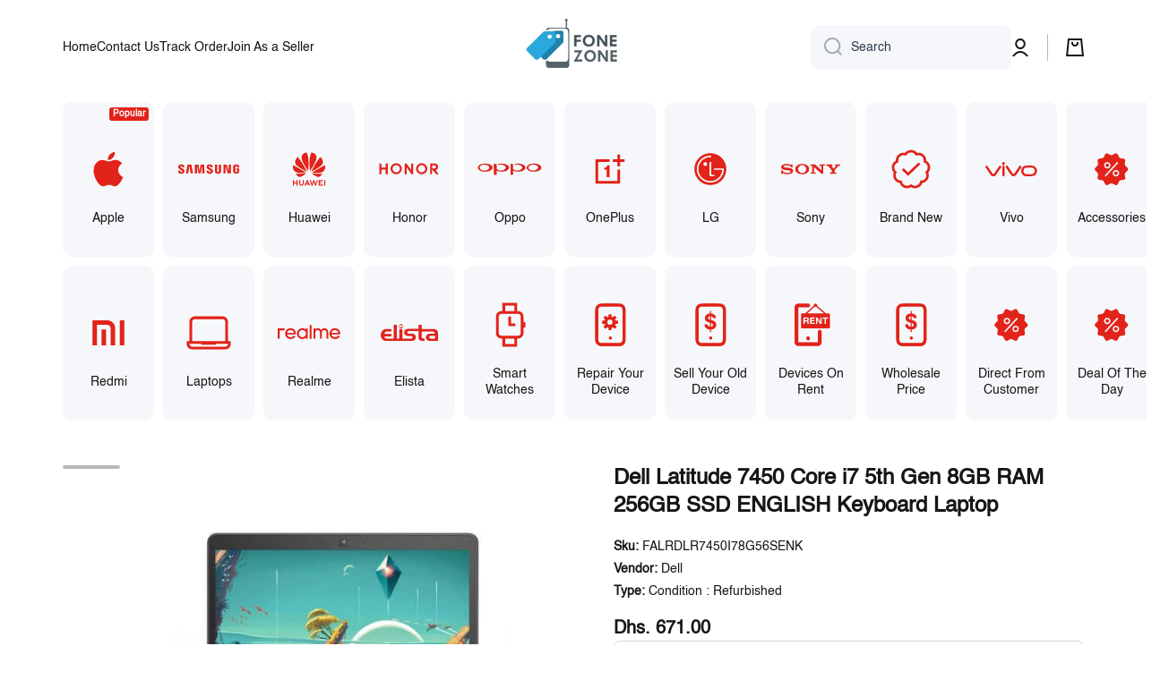

--- FILE ---
content_type: text/html; charset=utf-8
request_url: https://www.fonezone.ae/products/dell-latitude-7450-core-i7-5th-gen-8gb-ram-256gb-ssd-english-keyboard-laptop
body_size: 87674
content:
<!doctype html>
<html
  class="no-js"
  lang="en"
  data-role="main"
>
  <head>
    <!-- This site is converting visitors into subscribers and customers with https://respond.io --><script id="respondio__growth_tool" src="https://cdn.respond.io/widget/widget.js?wId=253c1c82-5332-4d99-a506-9b00d7d2ad95"></script><!-- https://respond.io -->
    <script type="text/javascript">
      (function(c,l,a,r,i,t,y){
          c[a]=c[a]||function(){(c[a].q=c[a].q||[]).push(arguments)};
          t=l.createElement(r);t.async=1;t.src="https://www.clarity.ms/tag/"+i;
          y=l.getElementsByTagName(r)[0];y.parentNode.insertBefore(t,y);
      })(window, document, "clarity", "script", "lz0gidvtm1");
    </script>
    <!-- Google Tag Manager -->
    <script>
      (function(w,d,s,l,i){w[l]=w[l]||[];w[l].push({'gtm.start':
      new Date().getTime(),event:'gtm.js'});var f=d.getElementsByTagName(s)[0],
      j=d.createElement(s),dl=l!='dataLayer'?'&l='+l:'';j.async=true;j.src=
      'https://www.googletagmanager.com/gtm.js?id='+i+dl;f.parentNode.insertBefore(j,f);
      })(window,document,'script','dataLayer','GTM-5GR97BM');
    </script>
    <!-- End Google Tag Manager -->
    <meta name="msvalidate.01" content="085A5DCC1DB104EA7747AD25D5C2A5CC">
    <meta name="seobility" content="879ef59f1714ceec5b960395726a599a">
    <meta charset="utf-8">
    <meta http-equiv="X-UA-Compatible" content="IE=edge">
    <meta name="viewport" content="width=device-width,initial-scale=1">
    <meta name="theme-color" content="">
    <link rel="canonical" href="https://www.fonezone.ae/products/dell-latitude-7450-core-i7-5th-gen-8gb-ram-256gb-ssd-english-keyboard-laptop">
    <link rel="preconnect" href="https://cdn.shopify.com" crossorigin>

    <meta name="google-site-verification" content="c-NFh5zhSkxtTNzzYRxw2UrMGaBLoJR3K9_WH91_cIU">
    <meta name="p:domain_verify" content="41b38d8423d8ba5a19687316b45c881b">
    <meta name="google-site-verification" content="c-NFh5zhSkxtTNzzYRxw2UrMGaBLoJR3K9_WH91_cP">
    <meta name="seobility" content="879ef59f1714ceec5b960395726a599a"><link rel="icon" type="image/png" href="//www.fonezone.ae/cdn/shop/files/favicon_32x32.png?v=1764217925"><title>
        Dell Latitude 7450 Core i7 5th Gen 8GB RAM 256GB SSD ENGLISH Keyboard 
 &ndash; Fonezone.ae</title>
   

    
     <meta name="description" content="Dell Latitude 3380 i3 6th Gen Laptop, With Bag">
    

    

<meta property="og:site_name" content="Fonezone.ae">
<meta property="og:url" content="https://www.fonezone.ae/products/dell-latitude-7450-core-i7-5th-gen-8gb-ram-256gb-ssd-english-keyboard-laptop">
<meta property="og:title" content="Dell Latitude 7450 Core i7 5th Gen 8GB RAM 256GB SSD ENGLISH Keyboard ">
<meta property="og:type" content="product">
<meta property="og:description" content="Dell Latitude 3380 i3 6th Gen Laptop, With Bag"><meta property="og:image" content="http://www.fonezone.ae/cdn/shop/files/Untitled_27_28_7a206d3a-6f6c-4102-b9fd-f76bba5dafcb.jpg?v=1728017975">
  <meta property="og:image:secure_url" content="https://www.fonezone.ae/cdn/shop/files/Untitled_27_28_7a206d3a-6f6c-4102-b9fd-f76bba5dafcb.jpg?v=1728017975">
  <meta property="og:image:width" content="500">
  <meta property="og:image:height" content="500"><meta property="og:price:amount" content="671.00">
  <meta property="og:price:currency" content="AED"><meta name="twitter:card" content="summary_large_image">
<meta name="twitter:title" content="Dell Latitude 7450 Core i7 5th Gen 8GB RAM 256GB SSD ENGLISH Keyboard ">
<meta name="twitter:description" content="Dell Latitude 3380 i3 6th Gen Laptop, With Bag">

    <script src="//www.fonezone.ae/cdn/shop/t/30/assets/constants.js?v=58251544750838685771715891641" defer="defer"></script>
    <script src="//www.fonezone.ae/cdn/shop/t/30/assets/pubsub.js?v=158357773527763999511715891641" defer="defer"></script>
    <script src="//www.fonezone.ae/cdn/shop/t/30/assets/global.js?v=182940111594989076111715891641" defer="defer"></script>

    <script>window.performance && window.performance.mark && window.performance.mark('shopify.content_for_header.start');</script><meta id="shopify-digital-wallet" name="shopify-digital-wallet" content="/24281382946/digital_wallets/dialog">
<link rel="alternate" hreflang="x-default" href="https://www.fonezone.ae/products/dell-latitude-7450-core-i7-5th-gen-8gb-ram-256gb-ssd-english-keyboard-laptop">
<link rel="alternate" hreflang="en" href="https://www.fonezone.ae/products/dell-latitude-7450-core-i7-5th-gen-8gb-ram-256gb-ssd-english-keyboard-laptop">
<link rel="alternate" hreflang="ar" href="https://www.fonezone.ae/ar/products/dell-latitude-7450-core-i7-5th-gen-8gb-ram-256gb-ssd-english-keyboard-laptop">
<link rel="alternate" type="application/json+oembed" href="https://www.fonezone.ae/products/dell-latitude-7450-core-i7-5th-gen-8gb-ram-256gb-ssd-english-keyboard-laptop.oembed">
<script async="async" src="/checkouts/internal/preloads.js?locale=en-AE"></script>
<script id="shopify-features" type="application/json">{"accessToken":"4970e274981b177e1d63fd104f22902c","betas":["rich-media-storefront-analytics"],"domain":"www.fonezone.ae","predictiveSearch":true,"shopId":24281382946,"locale":"en"}</script>
<script>var Shopify = Shopify || {};
Shopify.shop = "fzae.myshopify.com";
Shopify.locale = "en";
Shopify.currency = {"active":"AED","rate":"1.0"};
Shopify.country = "AE";
Shopify.theme = {"name":"[A] dev v1.4 - Extended Warranty","id":168276295986,"schema_name":"Minion","schema_version":"2.3.0","theme_store_id":1571,"role":"main"};
Shopify.theme.handle = "null";
Shopify.theme.style = {"id":null,"handle":null};
Shopify.cdnHost = "www.fonezone.ae/cdn";
Shopify.routes = Shopify.routes || {};
Shopify.routes.root = "/";</script>
<script type="module">!function(o){(o.Shopify=o.Shopify||{}).modules=!0}(window);</script>
<script>!function(o){function n(){var o=[];function n(){o.push(Array.prototype.slice.apply(arguments))}return n.q=o,n}var t=o.Shopify=o.Shopify||{};t.loadFeatures=n(),t.autoloadFeatures=n()}(window);</script>
<script id="shop-js-analytics" type="application/json">{"pageType":"product"}</script>
<script defer="defer" async type="module" src="//www.fonezone.ae/cdn/shopifycloud/shop-js/modules/v2/client.init-shop-cart-sync_BdyHc3Nr.en.esm.js"></script>
<script defer="defer" async type="module" src="//www.fonezone.ae/cdn/shopifycloud/shop-js/modules/v2/chunk.common_Daul8nwZ.esm.js"></script>
<script type="module">
  await import("//www.fonezone.ae/cdn/shopifycloud/shop-js/modules/v2/client.init-shop-cart-sync_BdyHc3Nr.en.esm.js");
await import("//www.fonezone.ae/cdn/shopifycloud/shop-js/modules/v2/chunk.common_Daul8nwZ.esm.js");

  window.Shopify.SignInWithShop?.initShopCartSync?.({"fedCMEnabled":true,"windoidEnabled":true});

</script>
<script>(function() {
  var isLoaded = false;
  function asyncLoad() {
    if (isLoaded) return;
    isLoaded = true;
    var urls = ["https:\/\/gtranslate.io\/shopify\/gtranslate.js?shop=fzae.myshopify.com","https:\/\/sp-seller.webkul.com\/js\/seller_profile_tag.js?shop=fzae.myshopify.com","\/\/cdn.shopify.com\/proxy\/4f26f8fe0a0ae18d39031e0272a1b5e1e3a0dc1737f42c85fe65e27899b9bd52\/shopify-script-tags.s3.eu-west-1.amazonaws.com\/smartseo\/instantpage.js?shop=fzae.myshopify.com\u0026sp-cache-control=cHVibGljLCBtYXgtYWdlPTkwMA","https:\/\/storage.googleapis.com\/dynamic_remarketing_scripts\/fzae.myshopify.com\/remarketing.js?shop=fzae.myshopify.com","https:\/\/intg.snapchat.com\/shopify\/shopify-scevent-init.js?id=3a9776af-607e-43ba-9d7d-8f460263d206\u0026shop=fzae.myshopify.com","https:\/\/cdn.autoketing.org\/sdk-cdn\/popup-fullsize\/dist\/popup-fullsize-embed.js?t=1691839212527120614\u0026shop=fzae.myshopify.com","https:\/\/chimpstatic.com\/mcjs-connected\/js\/users\/bcc0fa132c63b9c555bdf8afc\/a0a2aec496b36b4b1003ff055.js?shop=fzae.myshopify.com","https:\/\/cdn.hextom.com\/js\/eventpromotionbar.js?shop=fzae.myshopify.com"];
    for (var i = 0; i < urls.length; i++) {
      var s = document.createElement('script');
      s.type = 'text/javascript';
      s.async = true;
      s.src = urls[i];
      var x = document.getElementsByTagName('script')[0];
      x.parentNode.insertBefore(s, x);
    }
  };
  if(window.attachEvent) {
    window.attachEvent('onload', asyncLoad);
  } else {
    window.addEventListener('load', asyncLoad, false);
  }
})();</script>
<script id="__st">var __st={"a":24281382946,"offset":14400,"reqid":"87289732-b881-4c04-b53a-681976299b2c-1769018430","pageurl":"www.fonezone.ae\/products\/dell-latitude-7450-core-i7-5th-gen-8gb-ram-256gb-ssd-english-keyboard-laptop","u":"9b4b46a7a952","p":"product","rtyp":"product","rid":8806488310066};</script>
<script>window.ShopifyPaypalV4VisibilityTracking = true;</script>
<script id="captcha-bootstrap">!function(){'use strict';const t='contact',e='account',n='new_comment',o=[[t,t],['blogs',n],['comments',n],[t,'customer']],c=[[e,'customer_login'],[e,'guest_login'],[e,'recover_customer_password'],[e,'create_customer']],r=t=>t.map((([t,e])=>`form[action*='/${t}']:not([data-nocaptcha='true']) input[name='form_type'][value='${e}']`)).join(','),a=t=>()=>t?[...document.querySelectorAll(t)].map((t=>t.form)):[];function s(){const t=[...o],e=r(t);return a(e)}const i='password',u='form_key',d=['recaptcha-v3-token','g-recaptcha-response','h-captcha-response',i],f=()=>{try{return window.sessionStorage}catch{return}},m='__shopify_v',_=t=>t.elements[u];function p(t,e,n=!1){try{const o=window.sessionStorage,c=JSON.parse(o.getItem(e)),{data:r}=function(t){const{data:e,action:n}=t;return t[m]||n?{data:e,action:n}:{data:t,action:n}}(c);for(const[e,n]of Object.entries(r))t.elements[e]&&(t.elements[e].value=n);n&&o.removeItem(e)}catch(o){console.error('form repopulation failed',{error:o})}}const l='form_type',E='cptcha';function T(t){t.dataset[E]=!0}const w=window,h=w.document,L='Shopify',v='ce_forms',y='captcha';let A=!1;((t,e)=>{const n=(g='f06e6c50-85a8-45c8-87d0-21a2b65856fe',I='https://cdn.shopify.com/shopifycloud/storefront-forms-hcaptcha/ce_storefront_forms_captcha_hcaptcha.v1.5.2.iife.js',D={infoText:'Protected by hCaptcha',privacyText:'Privacy',termsText:'Terms'},(t,e,n)=>{const o=w[L][v],c=o.bindForm;if(c)return c(t,g,e,D).then(n);var r;o.q.push([[t,g,e,D],n]),r=I,A||(h.body.append(Object.assign(h.createElement('script'),{id:'captcha-provider',async:!0,src:r})),A=!0)});var g,I,D;w[L]=w[L]||{},w[L][v]=w[L][v]||{},w[L][v].q=[],w[L][y]=w[L][y]||{},w[L][y].protect=function(t,e){n(t,void 0,e),T(t)},Object.freeze(w[L][y]),function(t,e,n,w,h,L){const[v,y,A,g]=function(t,e,n){const i=e?o:[],u=t?c:[],d=[...i,...u],f=r(d),m=r(i),_=r(d.filter((([t,e])=>n.includes(e))));return[a(f),a(m),a(_),s()]}(w,h,L),I=t=>{const e=t.target;return e instanceof HTMLFormElement?e:e&&e.form},D=t=>v().includes(t);t.addEventListener('submit',(t=>{const e=I(t);if(!e)return;const n=D(e)&&!e.dataset.hcaptchaBound&&!e.dataset.recaptchaBound,o=_(e),c=g().includes(e)&&(!o||!o.value);(n||c)&&t.preventDefault(),c&&!n&&(function(t){try{if(!f())return;!function(t){const e=f();if(!e)return;const n=_(t);if(!n)return;const o=n.value;o&&e.removeItem(o)}(t);const e=Array.from(Array(32),(()=>Math.random().toString(36)[2])).join('');!function(t,e){_(t)||t.append(Object.assign(document.createElement('input'),{type:'hidden',name:u})),t.elements[u].value=e}(t,e),function(t,e){const n=f();if(!n)return;const o=[...t.querySelectorAll(`input[type='${i}']`)].map((({name:t})=>t)),c=[...d,...o],r={};for(const[a,s]of new FormData(t).entries())c.includes(a)||(r[a]=s);n.setItem(e,JSON.stringify({[m]:1,action:t.action,data:r}))}(t,e)}catch(e){console.error('failed to persist form',e)}}(e),e.submit())}));const S=(t,e)=>{t&&!t.dataset[E]&&(n(t,e.some((e=>e===t))),T(t))};for(const o of['focusin','change'])t.addEventListener(o,(t=>{const e=I(t);D(e)&&S(e,y())}));const B=e.get('form_key'),M=e.get(l),P=B&&M;t.addEventListener('DOMContentLoaded',(()=>{const t=y();if(P)for(const e of t)e.elements[l].value===M&&p(e,B);[...new Set([...A(),...v().filter((t=>'true'===t.dataset.shopifyCaptcha))])].forEach((e=>S(e,t)))}))}(h,new URLSearchParams(w.location.search),n,t,e,['guest_login'])})(!0,!0)}();</script>
<script integrity="sha256-4kQ18oKyAcykRKYeNunJcIwy7WH5gtpwJnB7kiuLZ1E=" data-source-attribution="shopify.loadfeatures" defer="defer" src="//www.fonezone.ae/cdn/shopifycloud/storefront/assets/storefront/load_feature-a0a9edcb.js" crossorigin="anonymous"></script>
<script data-source-attribution="shopify.dynamic_checkout.dynamic.init">var Shopify=Shopify||{};Shopify.PaymentButton=Shopify.PaymentButton||{isStorefrontPortableWallets:!0,init:function(){window.Shopify.PaymentButton.init=function(){};var t=document.createElement("script");t.src="https://www.fonezone.ae/cdn/shopifycloud/portable-wallets/latest/portable-wallets.en.js",t.type="module",document.head.appendChild(t)}};
</script>
<script data-source-attribution="shopify.dynamic_checkout.buyer_consent">
  function portableWalletsHideBuyerConsent(e){var t=document.getElementById("shopify-buyer-consent"),n=document.getElementById("shopify-subscription-policy-button");t&&n&&(t.classList.add("hidden"),t.setAttribute("aria-hidden","true"),n.removeEventListener("click",e))}function portableWalletsShowBuyerConsent(e){var t=document.getElementById("shopify-buyer-consent"),n=document.getElementById("shopify-subscription-policy-button");t&&n&&(t.classList.remove("hidden"),t.removeAttribute("aria-hidden"),n.addEventListener("click",e))}window.Shopify?.PaymentButton&&(window.Shopify.PaymentButton.hideBuyerConsent=portableWalletsHideBuyerConsent,window.Shopify.PaymentButton.showBuyerConsent=portableWalletsShowBuyerConsent);
</script>
<script>
  function portableWalletsCleanup(e){e&&e.src&&console.error("Failed to load portable wallets script "+e.src);var t=document.querySelectorAll("shopify-accelerated-checkout .shopify-payment-button__skeleton, shopify-accelerated-checkout-cart .wallet-cart-button__skeleton"),e=document.getElementById("shopify-buyer-consent");for(let e=0;e<t.length;e++)t[e].remove();e&&e.remove()}function portableWalletsNotLoadedAsModule(e){e instanceof ErrorEvent&&"string"==typeof e.message&&e.message.includes("import.meta")&&"string"==typeof e.filename&&e.filename.includes("portable-wallets")&&(window.removeEventListener("error",portableWalletsNotLoadedAsModule),window.Shopify.PaymentButton.failedToLoad=e,"loading"===document.readyState?document.addEventListener("DOMContentLoaded",window.Shopify.PaymentButton.init):window.Shopify.PaymentButton.init())}window.addEventListener("error",portableWalletsNotLoadedAsModule);
</script>

<script type="module" src="https://www.fonezone.ae/cdn/shopifycloud/portable-wallets/latest/portable-wallets.en.js" onError="portableWalletsCleanup(this)" crossorigin="anonymous"></script>
<script nomodule>
  document.addEventListener("DOMContentLoaded", portableWalletsCleanup);
</script>

<link id="shopify-accelerated-checkout-styles" rel="stylesheet" media="screen" href="https://www.fonezone.ae/cdn/shopifycloud/portable-wallets/latest/accelerated-checkout-backwards-compat.css" crossorigin="anonymous">
<style id="shopify-accelerated-checkout-cart">
        #shopify-buyer-consent {
  margin-top: 1em;
  display: inline-block;
  width: 100%;
}

#shopify-buyer-consent.hidden {
  display: none;
}

#shopify-subscription-policy-button {
  background: none;
  border: none;
  padding: 0;
  text-decoration: underline;
  font-size: inherit;
  cursor: pointer;
}

#shopify-subscription-policy-button::before {
  box-shadow: none;
}

      </style>
<script id="sections-script" data-sections="main-product,footer" defer="defer" src="//www.fonezone.ae/cdn/shop/t/30/compiled_assets/scripts.js?v=25713"></script>
<script>window.performance && window.performance.mark && window.performance.mark('shopify.content_for_header.end');</script>


    <style data-shopify>
          

          

          
          

          :root {
        	--duration-short: .2s;
            --duration-medium: .3s;
        	--duration-large: .5s;
        	--animation-bezier: ease;
        	--zoom-animation-bezier: cubic-bezier(.15,.75,.5,1);

            --animation-type: cubic-bezier(0, 0, 0.3, 1);
            --animation-time: .5s;

            --product-thumbnail_move-up: 0.35s;
            --product-thumbnail_move-up_type: linear;
            --product-thumbnail-button_opacity_hover: 0.15s;
            --product-thumbnail-button_opacity_over: 0.3s;
            --product-thumbnail-button_opacity_type: linear;
            --product-thumbnail-button_move: 0.35s;
            --product-thumbnail-button_move_type: linear;

            --font-heading-family: Helvetica, Arial, sans-serif;
            --font-heading-style: normal;
            --font-heading-weight: 700;

            --font-body-family: Helvetica, Arial, sans-serif;
            --font-body-style: normal;
            --font-body-weight: 400;
        	--font-body-bold-weight: bold;
        	--font-button-weight: 400;

        	--font-heading-scale: 1.0;
            --font-body-scale: 1.0;

            --font-body-size: calc(14px * var(--font-body-scale));
            --font-body-line-height: 130%;
            --font-body2-size: calc(14px * var(--font-body-scale));
            --font-body2-line-height: 130%;
            --font-body3-size: calc(12px * var(--font-body-scale));
            --font-body3-line-height: 130%;
            --font-body4-size: calc(10px * var(--font-body-scale));
            --font-body4-line-height: 130%;

            --color-body-background: #ffffff;
            --color-secondary-background: #f6f7fa;
          	--color-section-background: var(--color-secondary-background);--color-simple-dropdown: #ffffff;
        	--color-vertical-menu-dropdown: #ffffff;

            --color-base:#161616;
        	--color-base-rgb: 22, 22, 22;
            --color-accent:#e2231a;
            --color-subheading: var(--color-accent);
            --color-text-link:#e2231a;

            --color-price: #2c3c4d;
            --color-old-price: #e2231a;
            --color-lines-borders: rgba(22, 22, 22, 0.3);
            --color-input-background: #f6f7fa;
            --color-input-text: #2c3c4d;
            --color-input-background-active: var(--color-body-background);
            --opacity-icons: 0.4;

        	--mobile-focus-color: rgba(22, 22, 22, 0.04);

        	--shadow: 0px 4px 20px rgba(22, 19, 69, 0.13);--auto-text-color-button-light:#ffffff;
        	--auto-text-color-button-dark:var(--color-base);
        	--auto-input-color-active-border-light: rgba(255,255,255,0.3);
        	--auto-input-color-active-border-dark:rgba(var(--color-base-rgb),0.3);--auto-text-color-input-light:#ffffff;
        	--auto-text-color-input-dark:var(--color-input-text);--auto-text-color-accent: #ffffff
       		
;--auto-text-color--with-base-color: #ffffff;--radius: 10px;
        	--radius-input: 10px;
        	--radius-button: 10px;
        	--radius-badge:3px;
        	--radius-checkbox:4px;

            --color-badge-1:#e2231a;--color-badge-1-text: var(--auto-text-color-button-light);--color-badge-2:#efff00;--color-badge-2-text: var(--auto-text-color-button-dark);--color-badge-3:#2c3c4d;--color-badge-3-text: var(--auto-text-color-button-light);--color-free-delivery-bar: #99D5CF;

        	--color-error: #d20404;

            --form_field-height: 50px;

            --page-width: 1300px;
            --page-padding: 30px;

            --sections-top-spacing: 60px;
        	--sections-top-spacing-mobile: 40px;
      --sections-top-spacing--medium: 40px;
        	--sections-top-spacing--medium-mobile: 30px;
      --sections-top-spacing--small: 30px;
        	--sections-top-spacing--small-mobile: 20px;

            --padding1: 10px;
            --padding2: 20px;
            --padding3: 30px;
            --padding4: 40px;
        	--padding5: 60px;
          }

          *,
          *::before,
          *::after {
          	box-sizing: border-box;
          }
          html {
            box-sizing: border-box;
            height: 100%;
         	-webkit-tap-highlight-color: transparent;
        	scroll-behavior: smooth;
          }
          body {
            display: grid;
            grid-template-rows: auto auto 1fr auto;
            grid-template-columns: 100%;
            min-height: 100%;
            margin: 0;
            font-size: var(--font-body-size);
            line-height: var(--font-body-line-height);
            color: var(--color-base);
        	background: var(--color-body-background);
            font-family: var(--font-body-family);
            font-style: var(--font-body-style);
            font-weight: var(--font-body-weight);
            -webkit-text-size-adjust: none;
        	text-size-adjust: none;
        	overflow-x: hidden;
          }.btn{
            --background: var(--color-accent);--color: var(--auto-text-color-button-light);
        	--fill: var(--auto-text-color-button-light);}.btn--secondary{
            --background: var(--color-base);--color: var(--auto-text-color-button-light);
        	--fill: var(--auto-text-color-button-light);}

        .visually-hidden {
          position: absolute!important;
          overflow: hidden;
          margin: -1px;
          border: 0;
          clip: rect(0 0 0 0);
          word-wrap: normal!important;
        }
        .visually-hidden:not(:focus),
        .visually-hidden:not(:focus-visible){
          width: 1px;
          height: 1px;
          padding: 0;
        }
        .announcement-bar{
          opacity:0;
        }
        .popup-modal{
          display: none;
        }.js #MainContent{
          opacity:0;
          transition: opacity 1s var(--animation-bezier);
        }
        .js.dom-loaded #MainContent{
          opacity:1;
        }.js img.image-show--fadein{
          opacity:0;
          transition: opacity 1s var(--animation-bezier);
        }
        .js img.image-show--fadein.image-loaded{
          opacity: 1;
        }.btn:not(.btn_border), .btn-small, .btn-medium{
          text-transform: uppercase;
        }</style>

    <link href="//www.fonezone.ae/cdn/shop/t/30/assets/base.css?v=87130403067218831621721992353" rel="stylesheet" type="text/css" media="all" />
    
<link
        rel="stylesheet"
        href="//www.fonezone.ae/cdn/shop/t/30/assets/component-predictive-search.css?v=169156080147452933411715891641"
        media="print"
        onload="this.media='all'"
      ><script>
      document.documentElement.className = document.documentElement.className.replace('no-js', 'js');
      if (Shopify.designMode) {
        document.documentElement.classList.add('shopify-design-mode');
      }
      document.addEventListener("DOMContentLoaded", function(event) {
        document.documentElement.classList.add('dom-loaded');
        setTimeout(function(){document.querySelector('footer').classList.add('footer-loaded')}, 700);
      });
    </script>

    <script>
    
    
    
    
    var gsf_conversion_data = {page_type : 'product', event : 'view_item', data : {product_data : [{variant_id : 47036805120306, product_id : 8806488310066, name : "Dell Latitude 7450 Core i7 5th Gen 8GB RAM 256GB SSD ENGLISH Keyboard Laptop", price : "671.00", currency : "AED", sku : "FALRDLR7450I78G56SENK", brand : "Dell", variant : "Default Title", category : "Condition : Refurbished", quantity : "25" }], total_price : "671.00", shop_currency : "AED"}};
    
</script>
  <!-- BEGIN app block: shopify://apps/judge-me-reviews/blocks/judgeme_core/61ccd3b1-a9f2-4160-9fe9-4fec8413e5d8 --><!-- Start of Judge.me Core -->






<link rel="dns-prefetch" href="https://cdnwidget.judge.me">
<link rel="dns-prefetch" href="https://cdn.judge.me">
<link rel="dns-prefetch" href="https://cdn1.judge.me">
<link rel="dns-prefetch" href="https://api.judge.me">

<script data-cfasync='false' class='jdgm-settings-script'>window.jdgmSettings={"pagination":5,"disable_web_reviews":false,"badge_no_review_text":"No reviews","badge_n_reviews_text":"{{ n }} review/reviews","hide_badge_preview_if_no_reviews":true,"badge_hide_text":false,"enforce_center_preview_badge":false,"widget_title":"Customer Reviews","widget_open_form_text":"Write a review","widget_close_form_text":"Cancel review","widget_refresh_page_text":"Refresh page","widget_summary_text":"Based on {{ number_of_reviews }} review/reviews","widget_no_review_text":"Be the first to write a review","widget_name_field_text":"Display name","widget_verified_name_field_text":"Verified Name (public)","widget_name_placeholder_text":"Display name","widget_required_field_error_text":"This field is required.","widget_email_field_text":"Email address","widget_verified_email_field_text":"Verified Email (private, can not be edited)","widget_email_placeholder_text":"Your email address","widget_email_field_error_text":"Please enter a valid email address.","widget_rating_field_text":"Rating","widget_review_title_field_text":"Review Title","widget_review_title_placeholder_text":"Give your review a title","widget_review_body_field_text":"Review content","widget_review_body_placeholder_text":"Start writing here...","widget_pictures_field_text":"Picture/Video (optional)","widget_submit_review_text":"Submit Review","widget_submit_verified_review_text":"Submit Verified Review","widget_submit_success_msg_with_auto_publish":"Thank you! Please refresh the page in a few moments to see your review. You can remove or edit your review by logging into \u003ca href='https://judge.me/login' target='_blank' rel='nofollow noopener'\u003eJudge.me\u003c/a\u003e","widget_submit_success_msg_no_auto_publish":"Thank you! Your review will be published as soon as it is approved by the shop admin. You can remove or edit your review by logging into \u003ca href='https://judge.me/login' target='_blank' rel='nofollow noopener'\u003eJudge.me\u003c/a\u003e","widget_show_default_reviews_out_of_total_text":"Showing {{ n_reviews_shown }} out of {{ n_reviews }} reviews.","widget_show_all_link_text":"Show all","widget_show_less_link_text":"Show less","widget_author_said_text":"{{ reviewer_name }} said:","widget_days_text":"{{ n }} days ago","widget_weeks_text":"{{ n }} week/weeks ago","widget_months_text":"{{ n }} month/months ago","widget_years_text":"{{ n }} year/years ago","widget_yesterday_text":"Yesterday","widget_today_text":"Today","widget_replied_text":"\u003e\u003e {{ shop_name }} replied:","widget_read_more_text":"Read more","widget_reviewer_name_as_initial":"","widget_rating_filter_color":"","widget_rating_filter_see_all_text":"See all reviews","widget_sorting_most_recent_text":"Most Recent","widget_sorting_highest_rating_text":"Highest Rating","widget_sorting_lowest_rating_text":"Lowest Rating","widget_sorting_with_pictures_text":"Only Pictures","widget_sorting_most_helpful_text":"Most Helpful","widget_open_question_form_text":"Ask a question","widget_reviews_subtab_text":"Reviews","widget_questions_subtab_text":"Questions","widget_question_label_text":"Question","widget_answer_label_text":"Answer","widget_question_placeholder_text":"Write your question here","widget_submit_question_text":"Submit Question","widget_question_submit_success_text":"Thank you for your question! We will notify you once it gets answered.","verified_badge_text":"Verified","verified_badge_bg_color":"","verified_badge_text_color":"","verified_badge_placement":"left-of-reviewer-name","widget_review_max_height":"","widget_hide_border":false,"widget_social_share":false,"widget_thumb":false,"widget_review_location_show":false,"widget_location_format":"country_iso_code","all_reviews_include_out_of_store_products":true,"all_reviews_out_of_store_text":"(out of store)","all_reviews_pagination":100,"all_reviews_product_name_prefix_text":"about","enable_review_pictures":false,"enable_question_anwser":false,"widget_theme":"","review_date_format":"mm/dd/yyyy","default_sort_method":"most-recent","widget_product_reviews_subtab_text":"Product Reviews","widget_shop_reviews_subtab_text":"Shop Reviews","widget_other_products_reviews_text":"Reviews for other products","widget_store_reviews_subtab_text":"Store reviews","widget_no_store_reviews_text":"This store hasn't received any reviews yet","widget_web_restriction_product_reviews_text":"This product hasn't received any reviews yet","widget_no_items_text":"No items found","widget_show_more_text":"Show more","widget_write_a_store_review_text":"Write a Store Review","widget_other_languages_heading":"Reviews in Other Languages","widget_translate_review_text":"Translate review to {{ language }}","widget_translating_review_text":"Translating...","widget_show_original_translation_text":"Show original ({{ language }})","widget_translate_review_failed_text":"Review couldn't be translated.","widget_translate_review_retry_text":"Retry","widget_translate_review_try_again_later_text":"Try again later","show_product_url_for_grouped_product":false,"widget_sorting_pictures_first_text":"Pictures First","show_pictures_on_all_rev_page_mobile":false,"show_pictures_on_all_rev_page_desktop":false,"floating_tab_hide_mobile_install_preference":false,"floating_tab_button_name":"★ Reviews","floating_tab_title":"Let customers speak for us","floating_tab_button_color":"","floating_tab_button_background_color":"","floating_tab_url":"","floating_tab_url_enabled":false,"floating_tab_tab_style":"text","all_reviews_text_badge_text":"Customers rate us {{ shop.metafields.judgeme.all_reviews_rating | round: 1 }}/5 based on {{ shop.metafields.judgeme.all_reviews_count }} reviews.","all_reviews_text_badge_text_branded_style":"{{ shop.metafields.judgeme.all_reviews_rating | round: 1 }} out of 5 stars based on {{ shop.metafields.judgeme.all_reviews_count }} reviews","is_all_reviews_text_badge_a_link":false,"show_stars_for_all_reviews_text_badge":false,"all_reviews_text_badge_url":"","all_reviews_text_style":"text","all_reviews_text_color_style":"judgeme_brand_color","all_reviews_text_color":"#108474","all_reviews_text_show_jm_brand":true,"featured_carousel_show_header":true,"featured_carousel_title":"Let customers speak for us","testimonials_carousel_title":"Customers are saying","videos_carousel_title":"Real customer stories","cards_carousel_title":"Customers are saying","featured_carousel_count_text":"from {{ n }} reviews","featured_carousel_add_link_to_all_reviews_page":false,"featured_carousel_url":"","featured_carousel_show_images":true,"featured_carousel_autoslide_interval":5,"featured_carousel_arrows_on_the_sides":false,"featured_carousel_height":250,"featured_carousel_width":80,"featured_carousel_image_size":0,"featured_carousel_image_height":250,"featured_carousel_arrow_color":"#eeeeee","verified_count_badge_style":"vintage","verified_count_badge_orientation":"horizontal","verified_count_badge_color_style":"judgeme_brand_color","verified_count_badge_color":"#108474","is_verified_count_badge_a_link":false,"verified_count_badge_url":"","verified_count_badge_show_jm_brand":true,"widget_rating_preset_default":5,"widget_first_sub_tab":"product-reviews","widget_show_histogram":true,"widget_histogram_use_custom_color":false,"widget_pagination_use_custom_color":false,"widget_star_use_custom_color":false,"widget_verified_badge_use_custom_color":false,"widget_write_review_use_custom_color":false,"picture_reminder_submit_button":"Upload Pictures","enable_review_videos":false,"mute_video_by_default":false,"widget_sorting_videos_first_text":"Videos First","widget_review_pending_text":"Pending","featured_carousel_items_for_large_screen":3,"social_share_options_order":"Facebook,Twitter","remove_microdata_snippet":false,"disable_json_ld":false,"enable_json_ld_products":false,"preview_badge_show_question_text":false,"preview_badge_no_question_text":"No questions","preview_badge_n_question_text":"{{ number_of_questions }} question/questions","qa_badge_show_icon":false,"qa_badge_position":"same-row","remove_judgeme_branding":false,"widget_add_search_bar":false,"widget_search_bar_placeholder":"Search","widget_sorting_verified_only_text":"Verified only","featured_carousel_theme":"default","featured_carousel_show_rating":true,"featured_carousel_show_title":true,"featured_carousel_show_body":true,"featured_carousel_show_date":false,"featured_carousel_show_reviewer":true,"featured_carousel_show_product":false,"featured_carousel_header_background_color":"#108474","featured_carousel_header_text_color":"#ffffff","featured_carousel_name_product_separator":"reviewed","featured_carousel_full_star_background":"#108474","featured_carousel_empty_star_background":"#dadada","featured_carousel_vertical_theme_background":"#f9fafb","featured_carousel_verified_badge_enable":false,"featured_carousel_verified_badge_color":"#108474","featured_carousel_border_style":"round","featured_carousel_review_line_length_limit":3,"featured_carousel_more_reviews_button_text":"Read more reviews","featured_carousel_view_product_button_text":"View product","all_reviews_page_load_reviews_on":"scroll","all_reviews_page_load_more_text":"Load More Reviews","disable_fb_tab_reviews":false,"enable_ajax_cdn_cache":false,"widget_advanced_speed_features":5,"widget_public_name_text":"displayed publicly like","default_reviewer_name":"John Smith","default_reviewer_name_has_non_latin":true,"widget_reviewer_anonymous":"Anonymous","medals_widget_title":"Judge.me Review Medals","medals_widget_background_color":"#f9fafb","medals_widget_position":"footer_all_pages","medals_widget_border_color":"#f9fafb","medals_widget_verified_text_position":"left","medals_widget_use_monochromatic_version":false,"medals_widget_elements_color":"#108474","show_reviewer_avatar":true,"widget_invalid_yt_video_url_error_text":"Not a YouTube video URL","widget_max_length_field_error_text":"Please enter no more than {0} characters.","widget_show_country_flag":false,"widget_show_collected_via_shop_app":true,"widget_verified_by_shop_badge_style":"light","widget_verified_by_shop_text":"Verified by Shop","widget_show_photo_gallery":false,"widget_load_with_code_splitting":false,"widget_ugc_install_preference":false,"widget_ugc_title":"Made by us, Shared by you","widget_ugc_subtitle":"Tag us to see your picture featured in our page","widget_ugc_arrows_color":"#ffffff","widget_ugc_primary_button_text":"Buy Now","widget_ugc_primary_button_background_color":"#108474","widget_ugc_primary_button_text_color":"#ffffff","widget_ugc_primary_button_border_width":"0","widget_ugc_primary_button_border_style":"none","widget_ugc_primary_button_border_color":"#108474","widget_ugc_primary_button_border_radius":"25","widget_ugc_secondary_button_text":"Load More","widget_ugc_secondary_button_background_color":"#ffffff","widget_ugc_secondary_button_text_color":"#108474","widget_ugc_secondary_button_border_width":"2","widget_ugc_secondary_button_border_style":"solid","widget_ugc_secondary_button_border_color":"#108474","widget_ugc_secondary_button_border_radius":"25","widget_ugc_reviews_button_text":"View Reviews","widget_ugc_reviews_button_background_color":"#ffffff","widget_ugc_reviews_button_text_color":"#108474","widget_ugc_reviews_button_border_width":"2","widget_ugc_reviews_button_border_style":"solid","widget_ugc_reviews_button_border_color":"#108474","widget_ugc_reviews_button_border_radius":"25","widget_ugc_reviews_button_link_to":"judgeme-reviews-page","widget_ugc_show_post_date":true,"widget_ugc_max_width":"800","widget_rating_metafield_value_type":true,"widget_primary_color":"#108474","widget_enable_secondary_color":false,"widget_secondary_color":"#edf5f5","widget_summary_average_rating_text":"{{ average_rating }} out of 5","widget_media_grid_title":"Customer photos \u0026 videos","widget_media_grid_see_more_text":"See more","widget_round_style":false,"widget_show_product_medals":true,"widget_verified_by_judgeme_text":"Verified by Judge.me","widget_show_store_medals":true,"widget_verified_by_judgeme_text_in_store_medals":"Verified by Judge.me","widget_media_field_exceed_quantity_message":"Sorry, we can only accept {{ max_media }} for one review.","widget_media_field_exceed_limit_message":"{{ file_name }} is too large, please select a {{ media_type }} less than {{ size_limit }}MB.","widget_review_submitted_text":"Review Submitted!","widget_question_submitted_text":"Question Submitted!","widget_close_form_text_question":"Cancel","widget_write_your_answer_here_text":"Write your answer here","widget_enabled_branded_link":true,"widget_show_collected_by_judgeme":false,"widget_reviewer_name_color":"","widget_write_review_text_color":"","widget_write_review_bg_color":"","widget_collected_by_judgeme_text":"collected by Judge.me","widget_pagination_type":"standard","widget_load_more_text":"Load More","widget_load_more_color":"#108474","widget_full_review_text":"Full Review","widget_read_more_reviews_text":"Read More Reviews","widget_read_questions_text":"Read Questions","widget_questions_and_answers_text":"Questions \u0026 Answers","widget_verified_by_text":"Verified by","widget_verified_text":"Verified","widget_number_of_reviews_text":"{{ number_of_reviews }} reviews","widget_back_button_text":"Back","widget_next_button_text":"Next","widget_custom_forms_filter_button":"Filters","custom_forms_style":"horizontal","widget_show_review_information":false,"how_reviews_are_collected":"How reviews are collected?","widget_show_review_keywords":false,"widget_gdpr_statement":"How we use your data: We'll only contact you about the review you left, and only if necessary. By submitting your review, you agree to Judge.me's \u003ca href='https://judge.me/terms' target='_blank' rel='nofollow noopener'\u003eterms\u003c/a\u003e, \u003ca href='https://judge.me/privacy' target='_blank' rel='nofollow noopener'\u003eprivacy\u003c/a\u003e and \u003ca href='https://judge.me/content-policy' target='_blank' rel='nofollow noopener'\u003econtent\u003c/a\u003e policies.","widget_multilingual_sorting_enabled":false,"widget_translate_review_content_enabled":false,"widget_translate_review_content_method":"manual","popup_widget_review_selection":"automatically_with_pictures","popup_widget_round_border_style":true,"popup_widget_show_title":true,"popup_widget_show_body":true,"popup_widget_show_reviewer":false,"popup_widget_show_product":true,"popup_widget_show_pictures":true,"popup_widget_use_review_picture":true,"popup_widget_show_on_home_page":true,"popup_widget_show_on_product_page":true,"popup_widget_show_on_collection_page":true,"popup_widget_show_on_cart_page":true,"popup_widget_position":"bottom_left","popup_widget_first_review_delay":5,"popup_widget_duration":5,"popup_widget_interval":5,"popup_widget_review_count":5,"popup_widget_hide_on_mobile":true,"review_snippet_widget_round_border_style":true,"review_snippet_widget_card_color":"#FFFFFF","review_snippet_widget_slider_arrows_background_color":"#FFFFFF","review_snippet_widget_slider_arrows_color":"#000000","review_snippet_widget_star_color":"#108474","show_product_variant":false,"all_reviews_product_variant_label_text":"Variant: ","widget_show_verified_branding":false,"widget_ai_summary_title":"Customers say","widget_ai_summary_disclaimer":"AI-powered review summary based on recent customer reviews","widget_show_ai_summary":false,"widget_show_ai_summary_bg":false,"widget_show_review_title_input":true,"redirect_reviewers_invited_via_email":"review_widget","request_store_review_after_product_review":false,"request_review_other_products_in_order":false,"review_form_color_scheme":"default","review_form_corner_style":"square","review_form_star_color":{},"review_form_text_color":"#333333","review_form_background_color":"#ffffff","review_form_field_background_color":"#fafafa","review_form_button_color":{},"review_form_button_text_color":"#ffffff","review_form_modal_overlay_color":"#000000","review_content_screen_title_text":"How would you rate this product?","review_content_introduction_text":"We would love it if you would share a bit about your experience.","store_review_form_title_text":"How would you rate this store?","store_review_form_introduction_text":"We would love it if you would share a bit about your experience.","show_review_guidance_text":true,"one_star_review_guidance_text":"Poor","five_star_review_guidance_text":"Great","customer_information_screen_title_text":"About you","customer_information_introduction_text":"Please tell us more about you.","custom_questions_screen_title_text":"Your experience in more detail","custom_questions_introduction_text":"Here are a few questions to help us understand more about your experience.","review_submitted_screen_title_text":"Thanks for your review!","review_submitted_screen_thank_you_text":"We are processing it and it will appear on the store soon.","review_submitted_screen_email_verification_text":"Please confirm your email by clicking the link we just sent you. This helps us keep reviews authentic.","review_submitted_request_store_review_text":"Would you like to share your experience of shopping with us?","review_submitted_review_other_products_text":"Would you like to review these products?","store_review_screen_title_text":"Would you like to share your experience of shopping with us?","store_review_introduction_text":"We value your feedback and use it to improve. Please share any thoughts or suggestions you have.","reviewer_media_screen_title_picture_text":"Share a picture","reviewer_media_introduction_picture_text":"Upload a photo to support your review.","reviewer_media_screen_title_video_text":"Share a video","reviewer_media_introduction_video_text":"Upload a video to support your review.","reviewer_media_screen_title_picture_or_video_text":"Share a picture or video","reviewer_media_introduction_picture_or_video_text":"Upload a photo or video to support your review.","reviewer_media_youtube_url_text":"Paste your Youtube URL here","advanced_settings_next_step_button_text":"Next","advanced_settings_close_review_button_text":"Close","modal_write_review_flow":false,"write_review_flow_required_text":"Required","write_review_flow_privacy_message_text":"We respect your privacy.","write_review_flow_anonymous_text":"Post review as anonymous","write_review_flow_visibility_text":"This won't be visible to other customers.","write_review_flow_multiple_selection_help_text":"Select as many as you like","write_review_flow_single_selection_help_text":"Select one option","write_review_flow_required_field_error_text":"This field is required","write_review_flow_invalid_email_error_text":"Please enter a valid email address","write_review_flow_max_length_error_text":"Max. {{ max_length }} characters.","write_review_flow_media_upload_text":"\u003cb\u003eClick to upload\u003c/b\u003e or drag and drop","write_review_flow_gdpr_statement":"We'll only contact you about your review if necessary. By submitting your review, you agree to our \u003ca href='https://judge.me/terms' target='_blank' rel='nofollow noopener'\u003eterms and conditions\u003c/a\u003e and \u003ca href='https://judge.me/privacy' target='_blank' rel='nofollow noopener'\u003eprivacy policy\u003c/a\u003e.","rating_only_reviews_enabled":false,"show_negative_reviews_help_screen":false,"new_review_flow_help_screen_rating_threshold":3,"negative_review_resolution_screen_title_text":"Tell us more","negative_review_resolution_text":"Your experience matters to us. If there were issues with your purchase, we're here to help. Feel free to reach out to us, we'd love the opportunity to make things right.","negative_review_resolution_button_text":"Contact us","negative_review_resolution_proceed_with_review_text":"Leave a review","negative_review_resolution_subject":"Issue with purchase from {{ shop_name }}.{{ order_name }}","preview_badge_collection_page_install_status":false,"widget_review_custom_css":"","preview_badge_custom_css":"","preview_badge_stars_count":"5-stars","featured_carousel_custom_css":"","floating_tab_custom_css":"","all_reviews_widget_custom_css":"","medals_widget_custom_css":"","verified_badge_custom_css":"","all_reviews_text_custom_css":"","transparency_badges_collected_via_store_invite":false,"transparency_badges_from_another_provider":false,"transparency_badges_collected_from_store_visitor":false,"transparency_badges_collected_by_verified_review_provider":false,"transparency_badges_earned_reward":false,"transparency_badges_collected_via_store_invite_text":"Review collected via store invitation","transparency_badges_from_another_provider_text":"Review collected from another provider","transparency_badges_collected_from_store_visitor_text":"Review collected from a store visitor","transparency_badges_written_in_google_text":"Review written in Google","transparency_badges_written_in_etsy_text":"Review written in Etsy","transparency_badges_written_in_shop_app_text":"Review written in Shop App","transparency_badges_earned_reward_text":"Review earned a reward for future purchase","product_review_widget_per_page":10,"widget_store_review_label_text":"Review about the store","checkout_comment_extension_title_on_product_page":"Customer Comments","checkout_comment_extension_num_latest_comment_show":5,"checkout_comment_extension_format":"name_and_timestamp","checkout_comment_customer_name":"last_initial","checkout_comment_comment_notification":true,"preview_badge_collection_page_install_preference":false,"preview_badge_home_page_install_preference":false,"preview_badge_product_page_install_preference":false,"review_widget_install_preference":"","review_carousel_install_preference":false,"floating_reviews_tab_install_preference":"none","verified_reviews_count_badge_install_preference":false,"all_reviews_text_install_preference":false,"review_widget_best_location":false,"judgeme_medals_install_preference":false,"review_widget_revamp_enabled":false,"review_widget_qna_enabled":false,"review_widget_header_theme":"minimal","review_widget_widget_title_enabled":true,"review_widget_header_text_size":"medium","review_widget_header_text_weight":"regular","review_widget_average_rating_style":"compact","review_widget_bar_chart_enabled":true,"review_widget_bar_chart_type":"numbers","review_widget_bar_chart_style":"standard","review_widget_expanded_media_gallery_enabled":false,"review_widget_reviews_section_theme":"standard","review_widget_image_style":"thumbnails","review_widget_review_image_ratio":"square","review_widget_stars_size":"medium","review_widget_verified_badge":"standard_text","review_widget_review_title_text_size":"medium","review_widget_review_text_size":"medium","review_widget_review_text_length":"medium","review_widget_number_of_columns_desktop":3,"review_widget_carousel_transition_speed":5,"review_widget_custom_questions_answers_display":"always","review_widget_button_text_color":"#FFFFFF","review_widget_text_color":"#000000","review_widget_lighter_text_color":"#7B7B7B","review_widget_corner_styling":"soft","review_widget_review_word_singular":"review","review_widget_review_word_plural":"reviews","review_widget_voting_label":"Helpful?","review_widget_shop_reply_label":"Reply from {{ shop_name }}:","review_widget_filters_title":"Filters","qna_widget_question_word_singular":"Question","qna_widget_question_word_plural":"Questions","qna_widget_answer_reply_label":"Answer from {{ answerer_name }}:","qna_content_screen_title_text":"Ask a question about this product","qna_widget_question_required_field_error_text":"Please enter your question.","qna_widget_flow_gdpr_statement":"We'll only contact you about your question if necessary. By submitting your question, you agree to our \u003ca href='https://judge.me/terms' target='_blank' rel='nofollow noopener'\u003eterms and conditions\u003c/a\u003e and \u003ca href='https://judge.me/privacy' target='_blank' rel='nofollow noopener'\u003eprivacy policy\u003c/a\u003e.","qna_widget_question_submitted_text":"Thanks for your question!","qna_widget_close_form_text_question":"Close","qna_widget_question_submit_success_text":"We’ll notify you by email when your question is answered.","all_reviews_widget_v2025_enabled":false,"all_reviews_widget_v2025_header_theme":"default","all_reviews_widget_v2025_widget_title_enabled":true,"all_reviews_widget_v2025_header_text_size":"medium","all_reviews_widget_v2025_header_text_weight":"regular","all_reviews_widget_v2025_average_rating_style":"compact","all_reviews_widget_v2025_bar_chart_enabled":true,"all_reviews_widget_v2025_bar_chart_type":"numbers","all_reviews_widget_v2025_bar_chart_style":"standard","all_reviews_widget_v2025_expanded_media_gallery_enabled":false,"all_reviews_widget_v2025_show_store_medals":true,"all_reviews_widget_v2025_show_photo_gallery":true,"all_reviews_widget_v2025_show_review_keywords":false,"all_reviews_widget_v2025_show_ai_summary":false,"all_reviews_widget_v2025_show_ai_summary_bg":false,"all_reviews_widget_v2025_add_search_bar":false,"all_reviews_widget_v2025_default_sort_method":"most-recent","all_reviews_widget_v2025_reviews_per_page":10,"all_reviews_widget_v2025_reviews_section_theme":"default","all_reviews_widget_v2025_image_style":"thumbnails","all_reviews_widget_v2025_review_image_ratio":"square","all_reviews_widget_v2025_stars_size":"medium","all_reviews_widget_v2025_verified_badge":"bold_badge","all_reviews_widget_v2025_review_title_text_size":"medium","all_reviews_widget_v2025_review_text_size":"medium","all_reviews_widget_v2025_review_text_length":"medium","all_reviews_widget_v2025_number_of_columns_desktop":3,"all_reviews_widget_v2025_carousel_transition_speed":5,"all_reviews_widget_v2025_custom_questions_answers_display":"always","all_reviews_widget_v2025_show_product_variant":false,"all_reviews_widget_v2025_show_reviewer_avatar":true,"all_reviews_widget_v2025_reviewer_name_as_initial":"","all_reviews_widget_v2025_review_location_show":false,"all_reviews_widget_v2025_location_format":"","all_reviews_widget_v2025_show_country_flag":false,"all_reviews_widget_v2025_verified_by_shop_badge_style":"light","all_reviews_widget_v2025_social_share":false,"all_reviews_widget_v2025_social_share_options_order":"Facebook,Twitter,LinkedIn,Pinterest","all_reviews_widget_v2025_pagination_type":"standard","all_reviews_widget_v2025_button_text_color":"#FFFFFF","all_reviews_widget_v2025_text_color":"#000000","all_reviews_widget_v2025_lighter_text_color":"#7B7B7B","all_reviews_widget_v2025_corner_styling":"soft","all_reviews_widget_v2025_title":"Customer reviews","all_reviews_widget_v2025_ai_summary_title":"Customers say about this store","all_reviews_widget_v2025_no_review_text":"Be the first to write a review","platform":"shopify","branding_url":"https://app.judge.me/reviews/stores/www.fonezone.ae","branding_text":"Powered by Judge.me","locale":"en","reply_name":"Fonezone.ae","widget_version":"2.1","footer":true,"autopublish":true,"review_dates":true,"enable_custom_form":false,"shop_use_review_site":true,"shop_locale":"en","enable_multi_locales_translations":false,"show_review_title_input":true,"review_verification_email_status":"always","can_be_branded":true,"reply_name_text":"Fonezone.ae"};</script> <style class='jdgm-settings-style'>.jdgm-xx{left:0}.jdgm-prev-badge[data-average-rating='0.00']{display:none !important}.jdgm-author-all-initials{display:none !important}.jdgm-author-last-initial{display:none !important}.jdgm-rev-widg__title{visibility:hidden}.jdgm-rev-widg__summary-text{visibility:hidden}.jdgm-prev-badge__text{visibility:hidden}.jdgm-rev__replier:before{content:'Fonezone.ae'}.jdgm-rev__prod-link-prefix:before{content:'about'}.jdgm-rev__variant-label:before{content:'Variant: '}.jdgm-rev__out-of-store-text:before{content:'(out of store)'}@media only screen and (min-width: 768px){.jdgm-rev__pics .jdgm-rev_all-rev-page-picture-separator,.jdgm-rev__pics .jdgm-rev__product-picture{display:none}}@media only screen and (max-width: 768px){.jdgm-rev__pics .jdgm-rev_all-rev-page-picture-separator,.jdgm-rev__pics .jdgm-rev__product-picture{display:none}}.jdgm-preview-badge[data-template="product"]{display:none !important}.jdgm-preview-badge[data-template="collection"]{display:none !important}.jdgm-preview-badge[data-template="index"]{display:none !important}.jdgm-review-widget[data-from-snippet="true"]{display:none !important}.jdgm-verified-count-badget[data-from-snippet="true"]{display:none !important}.jdgm-carousel-wrapper[data-from-snippet="true"]{display:none !important}.jdgm-all-reviews-text[data-from-snippet="true"]{display:none !important}.jdgm-medals-section[data-from-snippet="true"]{display:none !important}.jdgm-ugc-media-wrapper[data-from-snippet="true"]{display:none !important}.jdgm-rev__transparency-badge[data-badge-type="review_collected_via_store_invitation"]{display:none !important}.jdgm-rev__transparency-badge[data-badge-type="review_collected_from_another_provider"]{display:none !important}.jdgm-rev__transparency-badge[data-badge-type="review_collected_from_store_visitor"]{display:none !important}.jdgm-rev__transparency-badge[data-badge-type="review_written_in_etsy"]{display:none !important}.jdgm-rev__transparency-badge[data-badge-type="review_written_in_google_business"]{display:none !important}.jdgm-rev__transparency-badge[data-badge-type="review_written_in_shop_app"]{display:none !important}.jdgm-rev__transparency-badge[data-badge-type="review_earned_for_future_purchase"]{display:none !important}
</style> <style class='jdgm-settings-style'></style>

  
  
  
  <style class='jdgm-miracle-styles'>
  @-webkit-keyframes jdgm-spin{0%{-webkit-transform:rotate(0deg);-ms-transform:rotate(0deg);transform:rotate(0deg)}100%{-webkit-transform:rotate(359deg);-ms-transform:rotate(359deg);transform:rotate(359deg)}}@keyframes jdgm-spin{0%{-webkit-transform:rotate(0deg);-ms-transform:rotate(0deg);transform:rotate(0deg)}100%{-webkit-transform:rotate(359deg);-ms-transform:rotate(359deg);transform:rotate(359deg)}}@font-face{font-family:'JudgemeStar';src:url("[data-uri]") format("woff");font-weight:normal;font-style:normal}.jdgm-star{font-family:'JudgemeStar';display:inline !important;text-decoration:none !important;padding:0 4px 0 0 !important;margin:0 !important;font-weight:bold;opacity:1;-webkit-font-smoothing:antialiased;-moz-osx-font-smoothing:grayscale}.jdgm-star:hover{opacity:1}.jdgm-star:last-of-type{padding:0 !important}.jdgm-star.jdgm--on:before{content:"\e000"}.jdgm-star.jdgm--off:before{content:"\e001"}.jdgm-star.jdgm--half:before{content:"\e002"}.jdgm-widget *{margin:0;line-height:1.4;-webkit-box-sizing:border-box;-moz-box-sizing:border-box;box-sizing:border-box;-webkit-overflow-scrolling:touch}.jdgm-hidden{display:none !important;visibility:hidden !important}.jdgm-temp-hidden{display:none}.jdgm-spinner{width:40px;height:40px;margin:auto;border-radius:50%;border-top:2px solid #eee;border-right:2px solid #eee;border-bottom:2px solid #eee;border-left:2px solid #ccc;-webkit-animation:jdgm-spin 0.8s infinite linear;animation:jdgm-spin 0.8s infinite linear}.jdgm-prev-badge{display:block !important}

</style>


  
  
   


<script data-cfasync='false' class='jdgm-script'>
!function(e){window.jdgm=window.jdgm||{},jdgm.CDN_HOST="https://cdnwidget.judge.me/",jdgm.CDN_HOST_ALT="https://cdn2.judge.me/cdn/widget_frontend/",jdgm.API_HOST="https://api.judge.me/",jdgm.CDN_BASE_URL="https://cdn.shopify.com/extensions/019be17e-f3a5-7af8-ad6f-79a9f502fb85/judgeme-extensions-305/assets/",
jdgm.docReady=function(d){(e.attachEvent?"complete"===e.readyState:"loading"!==e.readyState)?
setTimeout(d,0):e.addEventListener("DOMContentLoaded",d)},jdgm.loadCSS=function(d,t,o,a){
!o&&jdgm.loadCSS.requestedUrls.indexOf(d)>=0||(jdgm.loadCSS.requestedUrls.push(d),
(a=e.createElement("link")).rel="stylesheet",a.class="jdgm-stylesheet",a.media="nope!",
a.href=d,a.onload=function(){this.media="all",t&&setTimeout(t)},e.body.appendChild(a))},
jdgm.loadCSS.requestedUrls=[],jdgm.loadJS=function(e,d){var t=new XMLHttpRequest;
t.onreadystatechange=function(){4===t.readyState&&(Function(t.response)(),d&&d(t.response))},
t.open("GET",e),t.onerror=function(){if(e.indexOf(jdgm.CDN_HOST)===0&&jdgm.CDN_HOST_ALT!==jdgm.CDN_HOST){var f=e.replace(jdgm.CDN_HOST,jdgm.CDN_HOST_ALT);jdgm.loadJS(f,d)}},t.send()},jdgm.docReady((function(){(window.jdgmLoadCSS||e.querySelectorAll(
".jdgm-widget, .jdgm-all-reviews-page").length>0)&&(jdgmSettings.widget_load_with_code_splitting?
parseFloat(jdgmSettings.widget_version)>=3?jdgm.loadCSS(jdgm.CDN_HOST+"widget_v3/base.css"):
jdgm.loadCSS(jdgm.CDN_HOST+"widget/base.css"):jdgm.loadCSS(jdgm.CDN_HOST+"shopify_v2.css"),
jdgm.loadJS(jdgm.CDN_HOST+"loa"+"der.js"))}))}(document);
</script>
<noscript><link rel="stylesheet" type="text/css" media="all" href="https://cdnwidget.judge.me/shopify_v2.css"></noscript>

<!-- BEGIN app snippet: theme_fix_tags --><script>
  (function() {
    var jdgmThemeFixes = null;
    if (!jdgmThemeFixes) return;
    var thisThemeFix = jdgmThemeFixes[Shopify.theme.id];
    if (!thisThemeFix) return;

    if (thisThemeFix.html) {
      document.addEventListener("DOMContentLoaded", function() {
        var htmlDiv = document.createElement('div');
        htmlDiv.classList.add('jdgm-theme-fix-html');
        htmlDiv.innerHTML = thisThemeFix.html;
        document.body.append(htmlDiv);
      });
    };

    if (thisThemeFix.css) {
      var styleTag = document.createElement('style');
      styleTag.classList.add('jdgm-theme-fix-style');
      styleTag.innerHTML = thisThemeFix.css;
      document.head.append(styleTag);
    };

    if (thisThemeFix.js) {
      var scriptTag = document.createElement('script');
      scriptTag.classList.add('jdgm-theme-fix-script');
      scriptTag.innerHTML = thisThemeFix.js;
      document.head.append(scriptTag);
    };
  })();
</script>
<!-- END app snippet -->
<!-- End of Judge.me Core -->



<!-- END app block --><!-- BEGIN app block: shopify://apps/ck-whatsapp/blocks/app-embed-block/ce4c5d89-06d5-4502-b18d-35d424a3f693 --><!-- END app block --><!-- BEGIN app block: shopify://apps/simprosys-google-shopping-feed/blocks/core_settings_block/1f0b859e-9fa6-4007-97e8-4513aff5ff3b --><!-- BEGIN: GSF App Core Tags & Scripts by Simprosys Google Shopping Feed -->





    <!-- BEGIN app snippet: gsf_spd_data --><script>
    var gsf_call_spd_js = false;
    var gsf_spd_data = {};
    var gsf_spd_shop_domain = 'www.fonezone.ae';
    var gsf_spd_money_format = "Dhs. {{amount}}";
    
    var gsf_call_spd_js = true;
    var gsf_spd_data = {page_type: 'product', data : {product_data : [{variant_id : 47036805120306, product_id : 8806488310066, name : "Dell Latitude 7450 Core i7 5th Gen 8GB RAM 256GB SSD ENGLISH Keyboard Laptop", price : "671.00", currency : "AED", sku : "FALRDLR7450I78G56SENK", brand : "Dell", variant : "Default Title", category : "Condition : Refurbished"}], total_price : "671.00", shop_currency : "AED"}};
    
</script>


    
                    <style type='text/css'>
                        .gsf-spd-loaded .shopify-payment-button button { display: none !important; }
                        .gsf-spd-loaded .shopify-payment-button__button { display: none !important; }
                        .gsf-spd-loaded #candyrack-root { display:none !important;}
                        .gsf-spd-loaded .gsf-spd-price-block {display:none!important;}
                        .gsf-spd-loaded .gsf-spd-sale-price-block {display:none!important;}
                        .gsf-spd-product-discount .product__column-sticky .price .price__regular .price-item--regular, .gsf-spd-product-discount .product__column-sticky .price--on-sale .price__sale .price-item--sale, .gsf-spd-product-discount .product__column-sticky .price--on-sale .price__sale .price-item--regular, .gsf-spd-product-discount .product__column-sticky .price__badge-sale, .gsf-spd-product-discount .new-product-price .new-price-discounts-wrapper {display:none!important;}
                        .product__column-sticky .price__sale .saved_amount_from_discount {display:none;}
                        
                    </style><script>var gsf_call_spd_js = gsf_call_spd_js || false;if (gsf_call_spd_js) {var gsf_spd_ajax_call = 0,gsf_spd_re_ajax_call = 0,gsf_spd_discount_url_call = 0,gsf_spd_re_discount_url_call = 0,gsf_spd_cart_url_call = 0,gsf_shopify_shop_domain = (gsf_spd_shop_domain) ? gsf_spd_shop_domain : '{{shop.domain}}',gsf_shopify_shop_URL = 'https://www.fonezone.ae';var Shopify = Shopify || {};        var gsf_shopify_currency_active = Shopify?.currency?.active || '';Shopify.gsf_money_format = (gsf_spd_money_format)? gsf_spd_money_format : '${'+'{amount}'+'}';Shopify.gsfFormatMoney = function(cents, format) {if (typeof cents == 'string') { cents = cents.replace('.',''); }var value = '';var placeholderRegex = /\{\{\s*(\w+)\s*\}\}/;var formatString = (format || this.gsf_money_format);           function defaultOption(opt, def) {return (typeof opt == 'undefined' ? def : opt);}function formatWithDelimiters(number, precision, thousands, decimal) {precision = defaultOption(precision, 2);thousands = defaultOption(thousands, ',');decimal   = defaultOption(decimal, '.');if (isNaN(number) || number == null) { return 0; }number = (number/100.0).toFixed(precision);var parts   = number.split('.'),dollars = parts[0].replace(/(\d)(?=(\d\d\d)+(?!\d))/g, '$1' + thousands),cents   = parts[1] ? (decimal + parts[1]) : '';return dollars + cents;}var action = formatString.match(placeholderRegex)[1] || 'amount';switch(action) {case 'amount':value = formatWithDelimiters(cents, 2);break;case 'amount_no_decimals':value = formatWithDelimiters(cents, 0);break;case 'amount_with_comma_separator':value = formatWithDelimiters(cents, 2, '.', ',');break;case 'amount_no_decimals_with_comma_separator':value = formatWithDelimiters(cents, 0, '.', ',');break;}return formatString.replace(placeholderRegex, value);};function gsfSPDContainsPrice(str) {const priceRegex = /\b\d{1,3}(?:,\d{3})*(?:\.\d{1,2})?\b/;return priceRegex.test(str);}var gsfSPDGetShopProductData = function (items,type) {                var gsf_spd_shop_pdata = '';            for (var i = 0; i < items.length; i++) {   var gsf_item = items[i];if (type == 'variant_id'){                    gsf_spd_shop_pdata = gsf_item.variant_id;} else if(type == 'product_id') {gsf_spd_shop_pdata = gsf_item.product_id;} else if(type == 'sku') {gsf_spd_shop_pdata = gsf_item.sku;} else if(type == 'price') {gsf_spd_shop_pdata = gsf_item.price;}                }                 return gsf_spd_shop_pdata;             };function gsfSPDSetCookie (name, value, minutes) {if (minutes >= 0) {var cookie = name + '=' + encodeURIComponent(value) + ';';var expires = new Date(new Date().getTime() + parseInt(minutes) * 1000 * 60);cookie += 'expires=' + expires.toGMTString() + ';';cookie += 'path=/;';document.cookie = cookie;} }function gsfSPDGetCookie(cookie_name) {if (document.cookie.length > 0) {var cookie_start = document.cookie.indexOf(cookie_name + '=');if (cookie_start !== -1) {cookie_start = cookie_start + cookie_name.length + 1;var cookie_end = document.cookie.indexOf(';', cookie_start);if (cookie_end === -1) {cookie_end = document.cookie.length;}return decodeURIComponent(document.cookie.substring(cookie_start, cookie_end));}}return '';}function gsfSPDRemoveCookie(cookie_name) {document.cookie = cookie_name +'=; Path=/; Expires=Thu, 01 Jan 1970 00:00:00 UTC;';}function gsfSPDRemoveCookiesContaining(keyword) {document.cookie.split(';').forEach(cookie => {if (cookie.includes(keyword)) {document.cookie = cookie.split('=')[0] + '=; Path=/; Expires=Thu, 01 Jan 1970 00:00:00 UTC;';}});}function gsfSleep(ms) {return new Promise(resolve => setTimeout(resolve, ms));}var gsfSPDGenerateProductItemsId = function (items, type = 'google') {            var gsf_spd_item_pid = 'shopify_AE' + '_' + items.product_id + '_' + items.variant_id;if (parseInt('0') === 1) {gsf_spd_item_pid = items.sku;} else if (parseInt('0') === 2) {gsf_spd_item_pid = items.variant_id;} else if (parseInt('0') === 3) {gsf_spd_item_pid = items.product_id + '_' + items.variant_id;}return gsf_spd_item_pid;};function gsf_show_discount_label(gsf_spd_jQuery, gsf_spd_current_price, gsf_spd_new_price) {var discount_label = gsf_spd_jQuery('.product__column-sticky .price__sale .saved_amount_from_discount');if (discount_label.length > 0) {var discounted_amount = gsf_spd_current_price - gsf_spd_new_price;var discounted_percantage = parseFloat((discounted_amount / gsf_spd_current_price) * 100).toFixed(2);var discount_amount_with_currency = Shopify.gsfFormatMoney(discounted_amount * 100);var discount_text = 'SAVE '+discount_amount_with_currency+' (' + discounted_percantage + '%)';console.log('discounted_percantage', discounted_percantage, discount_text);discount_label.text(discount_text);discount_label.show();}}function gsfSPDGetCurrentVariantId() {const input = document.querySelector("input[name='id']");return input ? parseInt(input.value, 10) : null;}function gsfGetActiveSPDData(gsf_spd_jQuery = '', spd_type = '') {var gsf_spd_active_data = false;var gsf_spd_active_variant = gsfSPDGetCookie('gsf_spd_active_variant') || 0;var gsf_shopify_variant_id = gsf_spd_active_variant;var gsf_shopify_product_id =  '';if (typeof gsf_spd_data != 'undefined' && gsf_spd_data && gsf_spd_data.data && gsf_spd_data.data.total_price > 0 && gsf_spd_data.page_type == 'product') {var gsf_shopify_variant_id =  gsfSPDGetShopProductData(gsf_spd_data.data.product_data,'variant_id');gsf_shopify_product_id = gsfSPDGetShopProductData(gsf_spd_data.data.product_data,'product_id');}var gsf_spd_apply_product_level_discount = gsfSPDGetCookie('gsf_spd_apply_product_discount_'+gsf_shopify_product_id);if ((gsf_spd_active_variant > 0 && gsf_shopify_variant_id == gsf_spd_active_variant) || gsf_spd_apply_product_level_discount == 'true') {if (spd_type && spd_type == 'extended_SPD') {var gsf_spd_final_data = gsfSPDGetCookie('gsf_spd_extended_data_'+ gsf_spd_active_variant) || '{}';} else {var gsf_spd_final_data = gsfSPDGetCookie('gsf_spd_final_data_'+ gsf_spd_active_variant) || '{}';}gsf_spd_final_data = JSON.parse(gsf_spd_final_data);var gsf_spd_final_data_count = Object.keys(gsf_spd_final_data).length;if (gsf_spd_final_data_count > 0) {gsf_spd_active_data = gsf_spd_final_data;}   }var gsf_spd_apply_product_level_discount = gsfSPDGetCookie('gsf_spd_apply_product_discount_'+gsf_shopify_product_id);if (gsf_spd_apply_product_level_discount == 'true' && gsf_spd_jQuery != '') {if (gsf_spd_jQuery('body').hasClass('gsf-spd-product-discount') == false) {gsf_spd_jQuery('body').addClass('gsf-spd-product-discount');}}return gsf_spd_active_data;}function gsfUpdateQueryStringParameter(uri, key, value) {var gsf_spd_re = new RegExp('([?&])' + key + '=.*?(&|$)', 'i');var gsf_spd_separator = uri.indexOf('?') !== -1 ? '&' : '?';if (uri.match(gsf_spd_re)) {return uri.replace(gsf_spd_re, '$1' + key + '=' + value + '$2');} else {return uri + gsf_spd_separator + key + '=' + value;}}function gsfParseJwtToken(gsf_google_token) {if (typeof gsf_google_token === 'undefined' || gsf_google_token === '' || gsf_google_token === null || gsf_google_token.split('.').length !== 3) {return false;}var gsf_spd_base64Url = gsf_google_token.split('.')[1];var gsf_spd_base64 = gsf_spd_base64Url.replace(/-/g, '+').replace(/_/g, '/');var gsf_spd_jsonPayload = decodeURIComponent(atob(gsf_spd_base64).split('').map(function (c) {return '%' + ('00' + c.charCodeAt(0).toString(16)).slice(-2)}).join(''));return JSON.parse(gsf_spd_jsonPayload)}function gsfSetDiscountCodeOnShopifyThemes(gsf_spd_jQuery) {var gsf_spd_final_data = gsfGetActiveSPDData(gsf_spd_jQuery);if (gsf_spd_final_data) {var gsf_discount_code = gsf_spd_final_data.discount_code;  var gsf_spd_product_id = gsf_spd_final_data.product_id;if (gsf_discount_code) {gsf_spd_jQuery('#gsf_spd_discount').remove();                                                          gsf_spd_jQuery('form[action="/cart"],form[action^="/cart?"]').append('<input type="hidden" name="discount" id="gsf_spd_discount" value="'+ gsf_discount_code +'">');if (gsf_spd_discount_url_call == 0) {var gsf_apply_discount_url = gsf_shopify_shop_URL + '/discount/' + gsf_discount_code;gsf_spd_jQuery.get(gsf_apply_discount_url, function () {});gsf_spd_discount_url_call = 1;}}  }}function gsfRemoveDiscountCodeOnShopifyThemes(gsf_spd_jQuery) {if (gsf_spd_re_discount_url_call == 0) {gsf_spd_re_discount_url_call = 1;gsf_spd_jQuery('#gsf_spd_discount').remove();var gsf_apply_discount_url = gsf_shopify_shop_URL + '/discount/1';gsf_spd_jQuery.get(gsf_apply_discount_url, function () {});}}function gsfSetPriceOnProduct(gsf_spd_jQuery, gsf_spd_current_price, gsf_spd_new_price, display_spd_price = true, instant_show_spd_price = false, check_currency = true) {var gsf_spd_final_data = gsfGetActiveSPDData(gsf_spd_jQuery);if (gsf_spd_final_data || instant_show_spd_price) {var gsf_spd_current_price = instant_show_spd_price ? (gsf_spd_current_price || gsf_spd_final_data.current_price) : (gsf_spd_final_data.current_price || gsf_spd_current_price),gsf_spd_new_price = instant_show_spd_price ? (gsf_spd_new_price || gsf_spd_final_data.new_price) : (gsf_spd_final_data.new_price || gsf_spd_new_price),gsf_spd_currency = gsf_spd_final_data.c,gsf_spd_product_id = gsf_spd_final_data.product_id,gsf_spd_variant_id = gsf_spd_final_data.variant_id,gsf_shopify_currency_active = Shopify.currency.active || '';if (check_currency && gsf_shopify_currency_active && gsf_spd_currency && gsf_shopify_currency_active != gsf_spd_currency) {gsf_spd_page_loaded = 1;return false;}var show_price = false;var current_price_format_money = Shopify.gsfFormatMoney(gsf_spd_current_price * 100);var new_price_format_money = Shopify.gsfFormatMoney(gsf_spd_new_price * 100);var gsf_select_regular_price, gsf_select_sale_price;if (gsf_spd_jQuery('.product-page .price-item.regular, .product__price .h4').length > 0) {gsf_select_regular_price = gsf_spd_jQuery('.product-page .price-item.regular, .product__price .h4');gsf_select_sale_price = gsf_spd_jQuery('.product-page .price-item.regular, .product__price .price__regular');show_price = true;} else if (gsf_spd_jQuery('.product-page-info__price span.price span').length > 0) {gsf_select_regular_price = gsf_spd_jQuery('.product-page-info__price span.price span:nth-child(1)');gsf_select_sale_price = gsf_spd_jQuery('.product-page-info__price span.price span:nth-child(2)');show_price = true;} else if (gsf_spd_jQuery('.price-review .price_range .price_varies').length > 0) {gsf_select_regular_price = gsf_spd_jQuery('.price-review .price_range .price_varies ins, .price-review .price_range .price_varies');gsf_select_sale_price = gsf_spd_jQuery('.price-review .price_range .price_varies del');show_price = true;} else if (gsf_spd_jQuery('.product__block--price .f-price .f-price__regular .f-price-item--regular').length > 0) {gsf_select_regular_price = gsf_spd_jQuery('.product__block--price .f-price .f-price__regular .f-price-item--regular');gsf_select_sale_price = gsf_spd_jQuery('.product__block--price .f-price--on-sale .f-price__sale .f-price-item--sale');show_price = true;} else if (gsf_spd_jQuery('.pagepilot-layout .price__sale .pp-line-through').length > 0) {let r = '.price .pagepilot-layout .price__sale .pp-line-through', p = gsf_spd_jQuery('.product__column-sticky '+r).length ? '.product__column-sticky ' : '';gsf_select_regular_price = gsf_spd_jQuery(p+r);gsf_select_sale_price = gsf_spd_jQuery(p+'.price .pagepilot-layout .price__sale .price-item--sale');show_price = true;} else if (gsf_spd_jQuery('.pagepilot-wrapper .pp-flex-col .pp-price-item--regular').length > 0) {gsf_select_regular_price = gsf_spd_jQuery('.pagepilot-wrapper .pp-flex-col .pp-price-item--regular');gsf_select_sale_price = gsf_spd_jQuery('.pagepilot-wrapper .pp-flex-col .pp-price-item--sale-price');show_price = true;} else if (gsf_spd_jQuery('.price .price__regular .price-item--regular').length > 0) {let cmn_r = '.price .price__regular .price-item--regular',p = gsf_spd_jQuery('.product__column-sticky '+cmn_r).length ? '.product__column-sticky ' :gsf_spd_jQuery('.productView-price '+cmn_r).length ? '.productView-price ' : '';let r = p + cmn_r, s = p + '.price--on-sale .price__sale .price-item--sale';gsf_select_sale_price = gsf_spd_jQuery(s);if (gsf_select_sale_price.length) r = p + '.price--on-sale .price__sale .price-item--regular';if (gsf_spd_jQuery(r + ' .money').length) {r += ' .money';gsf_select_sale_price = gsf_spd_jQuery(s + ' .money');}gsf_select_regular_price = gsf_spd_jQuery(r);show_price = true;} else if (gsf_spd_jQuery('.price-item--regular:visible').length > 0) {gsf_select_regular_price = gsf_spd_jQuery('.price-item--regular:visible');gsf_select_sale_price = gsf_spd_jQuery('.price-item--sale:visible');show_price = true;} else if (gsf_spd_jQuery('.product__info-container  .f-price__regular .f-price-item--regular .money').length > 0) {gsf_select_regular_price = gsf_spd_jQuery('.product__info-container  .f-price__regular .f-price-item--regular .money');gsf_select_sale_price = gsf_spd_jQuery('.product__info-container  .f-price__regular .f-price-item--sale .money');show_price = true;} else if (gsf_spd_jQuery('.pr_sticky_su .shopify-section .money').length > 0) {gsf_select_regular_price = gsf_spd_jQuery('.pr_sticky_su .shopify-section .money');gsf_select_sale_price = gsf_spd_jQuery('.pr_sticky_su .shopify-section .sale-price .money');show_price = true;} else if (gsf_spd_jQuery('.product-top-sticky .product-price .price').length > 0) {gsf_select_regular_price = gsf_spd_jQuery('.product-top-sticky .product-price .price');gsf_select_sale_price = gsf_spd_jQuery('.product-top-sticky .product-price .price .info .old');if (gsf_select_sale_price.length > 0) {[gsf_select_regular_price, gsf_select_sale_price] = [gsf_select_sale_price, gsf_select_regular_price];} else if (gsf_spd_jQuery('.product-top-sticky .product-price .info .old').length > 0) {gsf_select_sale_price = gsf_spd_jQuery('.product-top-sticky .product-price .info .old');[gsf_select_regular_price, gsf_select_sale_price] = [gsf_select_sale_price, gsf_select_regular_price];}show_price = true;} else if (gsf_spd_jQuery('.product__info-block .product__price .price__regular .price-item--regular, .product__info-block .product__price .price__sale .price-item--sale').length > 0) {gsf_select_regular_price = gsf_spd_jQuery('.product__column-sticky .product__info-block .product__price .price__regular .price-item--regular, .product__info-block .product__price .price__sale .price-item--sale');gsf_select_sale_price = gsf_spd_jQuery('.product__info-block .product__price .price__sale .price-item--sale');show_price = true;} else if (gsf_spd_jQuery('.f8pr .f8pr-price').text().trim() != '') {gsf_select_regular_price = gsf_spd_jQuery('.f8pr .f8pr-price');gsf_select_sale_price = gsf_spd_jQuery('');if (gsf_spd_jQuery('.f8pr .f8pr-price .old-price').length) {gsf_select_regular_price = gsf_spd_jQuery('.f8pr .f8pr-price .old-price');gsf_select_sale_price = gsf_spd_jQuery('.f8pr .f8pr-price').contents().filter(function () { return this.nodeType === 3 && this.textContent.trim() !== ''; });}show_price = true;} else if (gsf_spd_jQuery('#gwV-p7VDH9 .ciwi-money').length > 0) {gsf_select_regular_price = gsf_spd_jQuery('#gwV-p7VDH9 .ciwi-money');gsf_select_sale_price = gsf_spd_jQuery('');show_price = true;} else {gsf_select_regular_price = gsf_spd_jQuery('.gsf-spd-product-sale-price, .product-form__info-item .price-list .price:first-child, .price-item--regular:visible, #productPrice, .product__current-price, .ProductMeta__PriceList, .gsf-spd-product-price-block .current_price, .product-price-box .current-price, form[data-productid="'+ gsf_spd_product_id +'"] .gf_product-prices .gf_product-price, .tt-price .sale-price, .tt-price .new-price, .product-block--price span[data-product-price], .product-block--price span[data-product-price] .money, .product-block--price .price-ui .price, .product__price .price__current .money, .product__price .current-price .money, .prices span.price, .price-list .price--highlight .money, .variant-price-list .price--highlight .money, .main-product .product-price--original, .product-info .price-list sale-price .bird-money, .product-single__price-number .money, .product__info .price-list .price--large, .main-product__block .m-price-item--regular .money, .ecom-product-single__price--regular, .tee-product-price .tee-price--current, .product--price .price--main .money, .product-info__price .price__current, .product-detail__price span[data-product-price], .product-block .product_name span, .product_payment_info .product__price, .pricecontainer .product__price, .product-info .price-list sale-price, .product-price .product-price__regular, .product-price #ProductPrice-product-template .money, .t4s-product__price-review .t4s-product-price, .product__price--holder .product__price, .price-container .sale-price .money, .price-container .current-price .money, .product-price-wrap span.product-price__price .money, .product-details_price-wrapper .price-sale, .product-single__meta #ProductPrice-'+ gsf_spd_product_id +', .price-container .price-item-regular, .price .ProductPrice-product-template, div[data-product-type="price"] .money, .gm_price_container .gm_price, #ProductPrice .money .dualPrice, .yv-product-price .money, .new-product-price .new-current-price-wrapper, .hdt-price__container .hdt-price, .product__price span[data-price], .product__price span[data-product-price], .loop-one-time-purchase-option-price-amount, .product-price .product-price__current-price .money, .product__price .product__price--regular, .product-price__cost .product-price__current-price, .bls__product-price .price__regular .price, .product-price-container ins .amount, .product-detail__price .price-regular .price, .product-pricing .product-actual-price .money, .price .price__number .money, .product-price-block span[x-html="formatMoney(currentPrice)"], #ProductSection #productPrice-product-template, .x-block-price .main-product-price .price-sale, .main-product__block-price .m-price__sale .m-price-item--sale, .price__container .sale .money, .custom-product-pricing #ProductPrice .money, .product-price-group #ProductPrice .money, .product-details div[ref="priceContainer"] .price, .product__block--price .f-price__regular .f-price-item--regular .money, .product__block--price .f-price__sale .f-price-item--regular, div[data-block-type="price"] .font-semibold');gsf_select_sale_price = gsf_spd_jQuery('.gsf-spd-product-regular-price, .product-form__info-item .price-list .price--compare, .price-item--sale:visible, .gsf-spd-product-price-block .was_price, .gsf-spd-product-price-block .savings, .product-price-box .previous-price, form[data-productid="'+ gsf_spd_product_id +'"] .gf_product-prices .gf_product-compare-price, .tt-price .old-price, .product-block--price .product__price--compare, .product-block--price span[data-compare-price] .money, .product-block--price .price-ui .compare-at-price, .product__price .price__compare-at .money, .product__price .was-price .money, .prices span.compare-price, .price-list .price--compare .money, .variant-price-list .price--compare .money, .main-product .product-price--compare, .giraffly_PCPreview_BOX .giraffly_compare_at_price, .product-info .price-list compare-at-price .bird-money, .product-single__price-compare .money, .product__info .price-list .price--compare, .main-product__block .m-price-item--sale .money, .ecom-product-single__price--sale, .tee-product-price .tee-price--compare, .product--price .price--compare-at .money, .product-info__price .price__was, .product-detail__price .product-price__compare, .product_payment_info .product__price--old, .pricecontainer .pricewas, .product-info .price-list compare-at-price, .product-price .product-price__compare, .product-price #ComparePrice-product-template .money, .product__price--holder .product__price--old, .price-container .original-price .money, .product-price-wrap .product-price__sale .money, .product-details_price-wrapper .price-compare, .product-single__meta #ComparePrice-'+ gsf_spd_product_id +', .price-container .price-item-sale, .price .ComparePrice-product-template, div[data-product-type="compare_at_price"] .money, .gm_price_container .gm_price .sale-price, #ComparePrice .money .dualPrice, .yv-product-compare-price .money, .new-product-price .new-price-discounts-wrapper, .hdt-price__container .hdt-compare-at-price, .product__price s[data-compare-price], .product-price .product-price__old-price .money, .product__price .product__price--compare, .product-price__cost .product-price__old-price, .bls__product-price .price__sale .price-item, .product-price-container del .amount, .product-detail__price .price-regular .compare-price, .product-pricing .product-compare-price .money, .price .price__compare .money, .product-price-block s[x-html="formatMoney(currentVariant.compare_at_price)"], .x-block-price .main-product-price small.cap, .main-product__block-price .m-price__sale .m-price-item--regular, .price__container .was_price .money, .product-price-group #ComparePrice .money, .product-details div[ref="priceContainer"] .compare-at-price, .product__block--price .f-price__sale .f-price-item--sale, div[data-block-type="price"] .line-through');}if (show_price) {gsfShowNewPriceOnProductDetail(gsf_spd_jQuery, gsf_select_regular_price, gsf_select_sale_price, gsf_spd_current_price, gsf_spd_new_price, display_spd_price, new_price_format_money, current_price_format_money);} else { var gsf_percentage_off_label_show_hide = gsf_spd_jQuery('.product__price-savings, .price-list .price--discount, .variant-price-list .price--discount, .price__badge-sale, .product-label--on-sale, .product__badge--sale, .product__badges-sale, .tee-price--saving, .discount-percentage, .tag--sale, .yousave, .product-price__you-save, .discount-and-save-price, .badge--on-sale, .your-price-savings-wrap, product-price div[class*="@save"], product-price div[class*="@compare"] dt[class^="#price-item-heading"], .product-price__percent, #DiscountSaved, .yv-product-percent-off, .hdt-badge__on-sale, .product__price-displayed-discount, .product__price--off, .product-block--price span[data-product-price-wrap], .price__saved, .price-desktop .risparmi, .prezzo-scomposto .vista-percentuale, .product-block--price .savings, .m-price__badge-sale, .price__container .savings');if (display_spd_price) {if (gsf_select_regular_price.length > 0 && gsf_spd_current_price > 0 && gsf_spd_new_price > 0) { gsf_spd_jQuery('.gsf-spd-price, .gsf-spd-regular-price, .gsf-spd-sale-price').remove();var gsf_spd_use_default_price_size = '';var gsf_spd_use_default_regular_price_class = '';gsf_percentage_off_label_show_hide.hide();if (gsf_spd_jQuery('.gsf-spd-price-block').length == 0) {gsf_select_regular_price.wrap('<span class="gsf-spd-price-block">').hide();}if (gsf_select_sale_price.length > 0) {gsf_select_sale_price.addClass('gsf-spd-sale-price-block');gsf_select_sale_price.hide();}var gsf_spd_regular_price_style = 'text-decoration: line-through;font-weight: 700;';var gsf_spd_sale_price_style = 'color:#fa4545;font-weight: 700;';if (gsf_spd_jQuery('#AddToCartForm .btn-money').length > 0) {if (gsfSPDContainsPrice(gsf_spd_jQuery('#AddToCartForm .btn-money').text())) {gsf_spd_jQuery('#AddToCartForm .btn-money').text(new_price_format_money);}}gsf_spd_jQuery('.gsf-spd-price-block').after('<span class="gsf-spd-price '+ gsf_spd_use_default_price_size +' "><span class="gsf-spd-sale-price" style="'+ gsf_spd_sale_price_style +'">'+ new_price_format_money +'</span> <span class="gsf-spd-regular-price '+ gsf_spd_use_default_regular_price_class +' " style="'+ gsf_spd_regular_price_style +'">'+current_price_format_money+'</span></span>');                      gsfSleep(2000).then(() => {gsfSetDiscountCodeOnShopifyThemes(gsf_spd_jQuery);});gsf_spd_page_loaded = 1;} else {gsf_spd_page_loaded = 1;}} else {if (gsf_select_regular_price.length > 0 && gsf_spd_current_price > 0 && gsf_spd_new_price > 0) {                    gsf_spd_jQuery('.gsf-spd-regular-price, .gsf-spd-sale-price').remove();gsf_percentage_off_label_show_hide.show();if (gsf_spd_jQuery('.gsf-spd-price-block').length > 0) {gsf_select_regular_price.unwrap('span.gsf-spd-price-block').show();} if (gsf_select_sale_price.length > 0) {gsf_select_sale_price.removeClass('gsf-spd-sale-price-block');gsf_select_sale_price.show();                            }gsf_spd_page_loaded = 1;}             }}}}function gsfAddCustomCss(gsf_spd_jQuery, new_price_format_money, current_price_format_money) {var gsf_spd_use_default_price_size = '', gsf_spd_use_default_regular_price_class = '', gsf_spd_regular_price_style, gsf_spd_sale_price_style;gsf_spd_regular_price_style = 'text-decoration: line-through;font-weight: 700;';gsf_spd_sale_price_style = 'color:#fa4545;font-weight: 700;';gsf_spd_jQuery('.gsf-spd-price-block').after('<span class="gsf-spd-price '+ gsf_spd_use_default_price_size +' "><span class="gsf-spd-sale-price" style="'+ gsf_spd_sale_price_style +'">'+ new_price_format_money +'</span> <span class="gsf-spd-regular-price '+ gsf_spd_use_default_regular_price_class +' " style="'+ gsf_spd_regular_price_style +'" >'+current_price_format_money+'</span></span>');                      gsfSleep(1000).then(() => {if (gsf_spd_jQuery('.sls-purchase-options-container .sls-one-time-price .sls-price .money').length > 0) {gsf_spd_jQuery('.sls-purchase-options-container .sls-one-time-price .sls-price .money').text(new_price_format_money);if (gsf_spd_jQuery('.sls-purchase-options-container .sls-one-time-price .sls-original-price .money').length == 0) {gsf_spd_jQuery('.sls-purchase-options-container .sls-one-time-price .sls-price').before('<div class="sls-original-price"><span class="money conversion-bear-money seal-money ht-money">'+current_price_format_money+'</span></div>');} else {gsf_spd_jQuery('.sls-purchase-options-container .sls-one-time-price .sls-original-price .money').text(current_price_format_money);}}if (gsf_spd_jQuery('.productView-subtotal .money-subtotal').length > 0) {gsf_spd_jQuery('.productView-subtotal .money-subtotal').text(new_price_format_money);}let gsf_spd_final_data = gsfGetActiveSPDData(gsf_spd_jQuery), new_price = (gsf_spd_final_data && ('p' in gsf_spd_final_data)) ? (gsf_spd_final_data.p * 100) : 0;if (gsf_spd_jQuery('.quantity__input').length > 0 && new_price > 0) {gsf_spd_jQuery('.quantity__input').attr('data-price', new_price);}if (gsf_spd_jQuery('.Vtl-VolumeDiscountRadio .Vtl-VolumeDiscountRadio__TierItem .Vtl-VolumeDiscountRadio__LabelHeaderTotalValue.Vtl-Money').length > 0) {gsf_spd_jQuery('.Vtl-VolumeDiscountRadio .Vtl-VolumeDiscountRadio__TierItem .Vtl-VolumeDiscountRadio__LabelHeaderTotalValue.Vtl-Money').text(new_price_format_money);}});}function gsfShowNewPriceOnProductDetail (gsf_spd_jQuery, gsf_select_regular_price, gsf_select_sale_price, gsf_spd_current_price, gsf_spd_new_price, display_spd_price, new_price_format_money, current_price_format_money) {let is_valid_price = (gsf_select_regular_price.length > 0 && gsf_spd_current_price > 0 && gsf_spd_new_price > 0);var gsf_percentage_off_label_show_hide = gsf_spd_jQuery('.product__price-savings, .price-list .price--discount, .variant-price-list .price--discount, .price__badge-sale, .product-label--on-sale, .product__badge--sale, .product__badges-sale, .tee-price--saving, .discount-percentage, .tag--sale, .yousave, .product-price__you-save, .discount-and-save-price, .badge--on-sale, .your-price-savings-wrap, product-price div[class*="@save"], product-price div[class*="@compare"] dt[class^="#price-item-heading"], .product-price__percent, .saved_amount_from_discount, #DiscountSaved, .yv-product-percent-off, .hdt-badge__on-sale, .product__price-displayed-discount, .product__price--off, .product-block--price span[data-product-price-wrap], .price__saved, .price-desktop .risparmi, .prezzo-scomposto .vista-percentuale, .product-block--price .savings, .m-price__badge-sale, .price__container .savings');      if (is_valid_price) { if (display_spd_price) {gsf_spd_jQuery('.gsf-spd-price, .gsf-spd-regular-price, .gsf-spd-sale-price').remove();gsf_percentage_off_label_show_hide.hide();if (gsf_spd_jQuery('.gsf-spd-price-block').length == 0) {gsf_select_regular_price.wrap('<span class="gsf-spd-price-block">').hide();}if (gsf_select_sale_price.length > 0) {gsf_select_sale_price.addClass('gsf-spd-sale-price-block');gsf_select_sale_price.hide();}gsfAddCustomCss(gsf_spd_jQuery, new_price_format_money, current_price_format_money);gsfSleep(2000).then(() => {gsfSetDiscountCodeOnShopifyThemes(gsf_spd_jQuery);});gsf_spd_page_loaded = 1;} else {gsf_spd_jQuery('.gsf-spd-regular-price, .gsf-spd-sale-price').remove();gsf_percentage_off_label_show_hide.show();if (gsf_spd_jQuery('.gsf-spd-price-block').length > 0) {gsf_select_regular_price.unwrap('span.gsf-spd-price-block').show();} if (gsf_select_sale_price.length > 0) {gsf_select_sale_price.removeClass('gsf-spd-sale-price-block');gsf_select_sale_price.show();                            }}gsf_spd_page_loaded = 1;    } else if (display_spd_price) {gsf_spd_page_loaded = 1;}}function gsfSetPriceOnCart(gsf_spd_jQuery, gsf_spd_final_data, create_discount_code = true, instant_show_spd_price = false) {  var gsf_spd_final_data = gsfGetActiveSPDData(gsf_spd_jQuery);if (!gsf_spd_final_data) {gsf_spd_final_data = gsfGetActiveSPDData(gsf_spd_jQuery, 'extended_SPD');}if (gsf_spd_final_data) {var d=gsf_spd_final_data;var gsf_spd_current_price=d.current_price,gsf_spd_new_price=d.new_price,gsf_spd_product_id=d.product_id,gsf_spd_variant_id=d.variant_id,gsf_spd_discount_code=d.discount_code,gsf_spd_currency=d.c,gsf_spd_exp_time=d.exp,gsf_spd_token=d.spd_token||false,gsf_shopify_currency_active=Shopify.currency.active||'';              if (gsf_shopify_currency_active && gsf_spd_currency && gsf_shopify_currency_active != gsf_spd_currency) {gsf_spd_page_loaded = 1;return false;}var gsf_total_cart_amount = 0,gsf_spd_price_html_show = true, gsf_spd_sub_price_html_show = true;gsf_spd_jQuery.getJSON('/cart.js', function(cart) {gsf_spd_jQuery(cart.items).each(function(index, item) {var gsf_cart_index = (index + 1);var gsf_cart_item_price = (item.price / 100);if (gsf_spd_product_id == item.product_id && gsf_spd_variant_id == item.variant_id && gsf_spd_current_price == gsf_cart_item_price && gsf_spd_discount_code) {var gsf_select_cart_sale_price = gsf_spd_jQuery('.gsf-spd-cart-price-block .was_price, .line-item__price--compare, .cart-item--sale-price, .mm-ajaxcart-item-price .cart_compare_at-price');var gsf_select_cart_price = gsf_spd_jQuery('.gsf-spd-cart-lineitem-price, .gsf-spd-cart-price, .cart__price, td[data-label="Price"], .cart-item__price, .gsf-spd-cart-price-block .sale, .desk-price-col .price-box, .Cart__ItemList .CartItem__Price .money, div.product-option, .line-item__price--highlight .money, .CartItem__PriceList .bird-money, .line-item-info .bird-money, .line-item__info .price-list .price, .cart-item--content-price .money, .mm-ajaxcart-item-price .money, .cart-item-price .price--end, .cart__item__price');var gsf_select_cart_final_price = gsf_spd_jQuery('.gsf-spd-cart-lineitem-final-price, .gsf-spd-cart-final-price, .cart__final-price, .cart__item-total, .price--end, td[data-label="Total"], .Cart__ItemList .CartItem__LinePrice .money, .cart-item--total .money, .main-bottom .price, .cart--total .price, .line-item__line-price .money, .cart-item__totals, .CartItem__LinePriceList .bird-money, .text-end .bird-money, .cart-item__total .money, .cart__price #item-price');var gsf_replace_cart_price = gsf_spd_jQuery("[data-cart-item-key='" + item.key + "'], [data-cartitem-key='" + item.key + "'], [data-line-item-key='" + item.key + "'], [data-cart-item-id='" + item.key + "'], [data-key='" + item.key + "'], [data-id='" + item.key + "'], [data-line='" + item.key + "'], [data-variant_id='" + gsf_spd_variant_id + "'], [data-item='" + item.key + "'], #CartItem-" + gsf_cart_index + ", #CartDrawer-Item-" + gsf_cart_index + ", .cart-table");gsfSetDiscountCodeOnShopifyThemes(gsf_spd_jQuery);var gsf_new_price = (gsf_spd_new_price > 0) ? gsf_spd_new_price : (item.price / 100),gsf_item_final_price = (item.quantity * gsf_new_price);if (gsf_spd_price_html_show && gsf_spd_sub_price_html_show) {gsf_replace_cart_price.find(gsf_select_cart_price).html(Shopify.gsfFormatMoney(gsf_new_price*100));gsf_replace_cart_price.find(gsf_select_cart_final_price).html(Shopify.gsfFormatMoney(gsf_item_final_price*100));if (gsf_select_cart_sale_price.length > 0) {                          	gsf_replace_cart_price.find(gsf_select_cart_sale_price).hide();}}} else {var gsf_item_final_price = (item.quantity * (item.price/100));}gsf_total_cart_amount += parseFloat(gsf_item_final_price);});if (gsf_total_cart_amount > 0) {if (gsf_spd_price_html_show) {gsf_spd_jQuery('.gsf-spd-cart-subtotal-price, .cart-subtotal__price, .cart__subtotal, .totals__subtotal-value, .cart-drawer__subtotal-price, .js-cart_subtotal .money, .js-cart_grand_total .money, .sidebar-footer .subtotal-price, #bk-cart-subtotal-price, .Cart__Footer .Cart__Total .money, .total-sum-box .sum, #subtotal td, #grandtotal td, .tt-total .full-total-js, .cart__footer span, .cart__item--subtotal div[data-subtotal], .revy-upsell-cart-summary-total-value-final, .cart-subtotal .money, .footer .slidecart-subtotal, .cart-form .total .price, .cart__item-sub div[data-subtotal], .cart-title-total .money, .atc-banner--cart .atc-subtotal--price, .cart__item-sub div[data-subtotal] .money, #CartDrawer .total-price .money, #asm-totals #asm-subtotal-rate, .drawer__footer .totals__total-value').html(Shopify.gsfFormatMoney(gsf_total_cart_amount*100));}gsf_spd_jQuery('.cart__item--subtotal div[data-subtotal]').attr('gsf-cart-total-price', (gsf_total_cart_amount));gsf_spd_page_loaded = 1;var gsf_spd_is_updated = gsfSPDGetCookie('gsf_spd_is_updated_' + gsf_spd_variant_id) || false;if (gsf_spd_re_ajax_call == 0 && !gsf_spd_is_updated) {       gsf_spd_re_ajax_call = 1;var gsf_spd_re_ajax_call_sleep_time = 0;gsfSleep(gsf_spd_re_ajax_call_sleep_time).then(() => {gsf_spd_jQuery.ajax({type: 'POST',url:  '/apps/gsf/gad?t=' + Date.now(),data : {'shop_domain' : gsf_shopify_shop_domain, 'variant_id' : gsf_spd_variant_id, 'product_id' : gsf_spd_product_id, 'spd_token' : gsf_spd_token, 'expiry_time' : gsf_spd_exp_time, 'action': 'spd_update', 'shopify_currency' : gsf_shopify_currency_active},crossDomain : true,dataType: 'json',success: function(results) {var final_data = results.data || {};if (results.error == 0 && Object.keys(final_data).length > 0 && final_data && final_data.new_price > 0) {var gsf_spd_variant_id = (final_data.variant_id) ? final_data.variant_id : 0;                                         var exp_time_minutes = (final_data.exp_time_minutes) ? final_data.exp_time_minutes : 0;if (exp_time_minutes) {gsfSPDSetCookie('gsf_spd_is_updated_' + gsf_spd_variant_id, true, exp_time_minutes);var final_data_new = JSON.stringify(gsf_spd_final_data);gsfSPDSetCookie('gsf_spd_active_variant', gsf_spd_variant_id, exp_time_minutes);gsfSPDSetCookie('gsf_spd_extended_data_' + gsf_spd_variant_id , final_data_new, exp_time_minutes);}} else {console.log('Oops, Something went wrong please try after some time.!');                                                                                }}});});}}});} }   function triggerChangeVariant(handler) {          function track(fn, handler, before) {return function interceptor() {if (before) {handler.apply(this, arguments);return fn.apply(this, arguments);} else {var result = fn.apply(this, arguments);handler.apply(this, arguments);return result;}};}var currentVariantId = null;function variantHandler() {var selectedVariantId = window.location.search.replace(/.*variant=(\d+).*/, '$1');if(!selectedVariantId) return;if(selectedVariantId != currentVariantId) {currentVariantId = selectedVariantId;handler(selectedVariantId);}}window.history.pushState = track(history.pushState, variantHandler);window.history.replaceState = track(history.replaceState, variantHandler);window.addEventListener('popstate', variantHandler);}var gsfSPDLoadScript = function(url, callback) {                var script = document.createElement('script');        script.type = 'text/javascript';if (script.readyState) {                script.onreadystatechange = function() {if (script.readyState == 'loaded' || script.readyState == 'complete') {script.onreadystatechange = null;callback();}};} else {script.onload = function() {callback();};}script.src = url;document.getElementsByTagName('head')[0].appendChild(script);};var gsfSPDPrepareEvent = function (gsf_spd_jQuery) {var gsf_url_params = new URLSearchParams(window.location.search),gsf_shopify_variant_id = 0,gsf_shopify_product_id = 0,gsf_shopify_sku = 0,gsf_shopify_current_price = 0,gsf_shopify_shop_domain = (gsf_spd_shop_domain) ? gsf_spd_shop_domain : '{{shop.domain}}',gsf_shopify_page_type = '',gsf_shopify_currency_rate = Shopify.currency.rate || '',gsf_spd_new_price = 0;if (typeof gsf_spd_data != 'undefined' && gsf_spd_data && gsf_spd_data.data && gsf_spd_data.data.total_price > 0 ) { var gsf_shopify_variant_id = gsfSPDGetShopProductData(gsf_spd_data.data.product_data, 'variant_id'),gsf_shopify_product_id = gsfSPDGetShopProductData(gsf_spd_data.data.product_data, 'product_id'),gsf_shopify_sku = gsfSPDGetShopProductData(gsf_spd_data.data.product_data, 'sku'),gsf_shopify_current_price = gsfSPDGetShopProductData(gsf_spd_data.data.product_data, 'price'),gsf_shopify_page_type = gsf_spd_data.page_type;}if ((gsf_url_params.has('pv2') && gsf_url_params.get('pv2') != null)) { var gsf_spd_google_token = gsf_url_params.get('pv2'),gsf_spd_google_token = gsfParseJwtToken(gsf_spd_google_token);if (gsf_spd_google_token) {var gsf_shopify_product_item = {product_id:gsf_shopify_product_id, variant_id:gsf_shopify_variant_id, sku:gsf_shopify_sku},gsf_shopify_offer_id = gsfSPDGenerateProductItemsId(gsf_shopify_product_item),gsf_shopify_exp = Math.floor((new Date()).getTime() / 1000),gsf_spd_offer_id = gsf_spd_google_token.o || 0,gsf_spd_exp = gsf_spd_google_token.exp || 0;gsf_spd_new_price = gsf_spd_google_token.p || 0;if ((gsf_spd_new_price && gsf_spd_new_price > 0)&& (gsf_shopify_offer_id && gsf_spd_offer_id && gsf_shopify_offer_id == gsf_spd_offer_id)&& (gsf_shopify_exp && gsf_spd_exp && gsf_spd_exp > gsf_shopify_exp)) {gsfSetPriceOnProduct(gsf_spd_jQuery, gsf_shopify_current_price, gsf_spd_new_price, true, true);}}}var gsf_spd_final_data = gsfSPDGetCookie('gsf_spd_final_data_'+ gsf_shopify_variant_id) || '{}';                 gsf_spd_final_data = JSON.parse(gsf_spd_final_data);  var gsf_spd_final_data_count = Object.keys(gsf_spd_final_data).length;var gsf_spd_active_variant = gsfSPDGetCookie('gsf_spd_active_variant') || 0;if ((gsf_url_params.has('pv2') && gsf_url_params.get('pv2') != null) || (gsf_spd_final_data_count > 0 && gsf_spd_active_variant == gsf_shopify_variant_id)) {gsf_spd_jQuery('body').addClass('gsf-spd-loaded');}if (gsf_spd_final_data_count > 0 && gsf_spd_new_price && gsf_spd_final_data.new_price && gsf_spd_new_price != gsf_spd_final_data.new_price) {gsf_spd_final_data_count = 0;}if (!gsf_shopify_currency_active) {gsf_shopify_currency_active = Shopify?.currency?.active || '';}if (gsfSPDGetCookie('gsf_spd_apply_product_discount_'+gsf_shopify_product_id) == 'true' && (gsf_shopify_page_type == 'product')) {gsfSetPriceOnProduct(gsf_spd_jQuery,gsf_spd_current_price, gsf_spd_new_price);} else if (gsf_spd_final_data_count == 0 || gsf_shopify_variant_id != gsf_spd_final_data.variant_id) {if (gsf_url_params.has('pv2') && gsf_url_params.get('pv2') != null) {var gsf_token = gsf_url_params.get('pv2');var gsf_simp_token = gsf_url_params.get('simp_token') || '';if (gsf_spd_ajax_call == 0) {gsf_spd_ajax_call = 1;gsf_spd_jQuery.ajax({type: 'POST',url:  '/apps/gsf/gad?t='+Date.now(), data : {'token' : gsf_token, 'shop_domain' : gsf_shopify_shop_domain, 'variant_id' : gsf_shopify_variant_id, 'product_id' : gsf_shopify_product_id, 'current_price' : gsf_shopify_current_price, 'simp_token' : gsf_simp_token, 'sku' : gsf_shopify_sku, 'shopify_currency_rate': gsf_shopify_currency_rate, 'shopify_currency' : gsf_shopify_currency_active },crossDomain : true,dataType: 'json',success: function(results) {var final_data = results.data || {};                        if (results.error == 0 && Object.keys(final_data).length > 0 && final_data && final_data.new_price > 0) { var product_id = (final_data.product_id) ? final_data.product_id : 0;var variant_id = (final_data.variant_id) ? final_data.variant_id : 0;var new_price = final_data.new_price || 0;var current_price = final_data.current_price || 0;var compare_at_price = final_data.compare_at_price || 0;var expiration_time = (final_data.exp_time) ? final_data.exp_time : 0;var exp_time_minutes = (final_data.exp_time_minutes) ? final_data.exp_time_minutes : 0;var gsf_spd_discount_code = final_data.discount_code;if (gsf_spd_discount_code) {var final_data_new = JSON.stringify(final_data);gsfSPDSetCookie('gsf_spd_final_data_' + variant_id , final_data_new, exp_time_minutes);gsfSPDSetCookie('gsf_spd_active_variant', variant_id, exp_time_minutes);gsfSetPriceOnProduct(gsf_spd_jQuery, current_price, new_price);gsfSPDRemoveCookie('gsf_spd_is_updated_' + variant_id);if (final_data.apply_product_discount != undefined) {gsfSPDSetCookie('gsf_spd_apply_product_discount_' + product_id, final_data.apply_product_discount, exp_time_minutes);if (final_data.apply_product_discount == 'true' && gsf_spd_jQuery('body').hasClass('gsf-spd-product-discount') == false) {gsf_spd_jQuery('body').addClass('gsf-spd-product-discount');}}}} else {console.log('Oops, product offer is expired.!');gsfSetPriceOnProduct(gsf_spd_jQuery,gsf_shopify_current_price, gsf_shopify_current_price, false, true);gsf_spd_page_loaded = 1;}}});}} else {gsf_spd_page_loaded = 1;}} else if (gsf_spd_final_data_count > 0 && gsf_spd_active_variant == gsf_shopify_variant_id) { var gsf_spd_current_price = gsf_spd_final_data.current_price,gsf_spd_new_price = gsf_spd_final_data.new_price,gsf_spd_currency = gsf_spd_final_data.c;if (gsf_shopify_currency_active && gsf_spd_currency && gsf_shopify_currency_active != gsf_spd_currency) {if (gsf_spd_cart_url_call == 0) {gsf_spd_cart_url_call = 1;gsf_spd_jQuery.get('https://www.fonezone.ae/cart.json', function (response) {                        if (response && response.total_price && response.total_price > 0) {var gsf_shopify_cart = response;if (typeof gsf_shopify_cart.items != 'undefined'  && gsf_shopify_cart.items.length > 0) {var gsf_shopify_cart_items = gsf_shopify_cart.items;for (gsf_item_i in gsf_shopify_cart_items) {var gsf_spd_item = gsf_shopify_cart_items[gsf_item_i];    if (gsf_spd_item.id == gsf_spd_active_variant) {gsf_spd_current_price = (gsf_spd_item.original_price / 100);gsf_spd_new_price = (gsf_spd_item.discounted_price / 100);gsfSetPriceOnProduct(gsf_spd_jQuery,gsf_spd_current_price, gsf_spd_new_price, true, true, false);break;}}}}});}} else {if (gsf_shopify_page_type == 'product') {gsfSetPriceOnProduct(gsf_spd_jQuery,gsf_spd_current_price, gsf_spd_new_price);} else {gsf_spd_page_loaded = 1;}}}                triggerChangeVariant(function(variant_Id) {var gsf_shopify_product_id =  gsfSPDGetShopProductData(gsf_spd_data.data.product_data,'product_id'),gsf_spd_active_variant = gsfSPDGetCookie('gsf_spd_active_variant') || 0,gsf_spd_apply_product_level_discount = gsfSPDGetCookie('gsf_spd_apply_product_discount_'+gsf_shopify_product_id),gsf_sleep_time = gsf_spd_apply_product_level_discount == 'true' ? 900 : 1000;gsfSleep(gsf_sleep_time).then(() => {var gsf_spd_current_price = gsf_spd_final_data.current_price,gsf_spd_new_price = gsf_spd_final_data.new_price;if (variant_Id == gsf_spd_active_variant || gsf_spd_apply_product_level_discount == 'true') {gsfSetPriceOnProduct(gsf_spd_jQuery,gsf_spd_current_price, gsf_spd_new_price);} else {gsfSetPriceOnProduct(gsf_spd_jQuery,gsf_spd_current_price, gsf_spd_new_price, false);}});});gsf_spd_jQuery(document).on('submit', 'form[action*="/cart/add"]', function(e) {gsfSetPriceOnCart(gsf_spd_jQuery, gsf_spd_final_data);});var gsf_shopify_cart_page_enabled = false;   if (gsf_shopify_page_type == 'cart' || gsf_shopify_cart_page_enabled) {gsfSetPriceOnCart(gsf_spd_jQuery, gsf_spd_final_data, true, true);    var gsf_spd_ajax_open = XMLHttpRequest.prototype.open,gsf_spd_ajax_send = XMLHttpRequest.prototype.send;                    XMLHttpRequest.prototype.open = function (method, url) {this._method = method;this._url = url;      gsf_spd_ajax_open.apply(this, arguments);};XMLHttpRequest.prototype.send = function () { this.addEventListener('readystatechange', function () {                                                                     if (this.readyState === XMLHttpRequest.DONE) {if (this._url && (this._url.indexOf('/cart/change.js') !== -1 || this._url.indexOf('/cart/update.js') !== -1)) {                     var cart_item = JSON.parse(this.responseText);gsfSetPriceOnCart(gsf_spd_jQuery, gsf_spd_final_data, false);}}});gsf_spd_ajax_send.apply(this, arguments);};var gsf_spd_fetch_open = window.fetch;                    window.fetch = function() {                      return new Promise((resolve, reject) => {gsf_spd_fetch_open.apply(this, arguments).then((response) => {if (response.url && (response.url.indexOf('/cart/change') > -1 || response.url.indexOf('/cart/add') !== -1 || response.url.indexOf('/cart/update.js') !== -1) && response.status == 200) {response.clone().json().then((cart_item) => {if (typeof cart_item.items != 'undefined'  && cart_item.items.length > 0) {cart_item = cart_item.items[0];                                                }gsfSetPriceOnCart(gsf_spd_jQuery, gsf_spd_final_data, false);}).catch((err) => { console.log(err);});}resolve(response);}).catch((error) => {console.log(error);reject(error);});});};}};function gsfSPDLoadjQuery(force_load_our_jquery = false) {var gsf_spd_page_loaded_stop_time = 1500;gsfSleep(gsf_spd_page_loaded_stop_time).then(() => {gsf_spd_page_loaded_stop = 1;});if (gsf_spd_page_loaded == 1 && gsf_spd_page_loaded_stop == 1) {return;}var gsf_spd_url_params = new URLSearchParams(window.location.search),gsf_spd_final_data = gsfGetActiveSPDData(),gsf_spd_final_data_count = Object.keys(gsf_spd_final_data).length;if (!gsf_spd_final_data) {gsf_spd_final_data = gsfGetActiveSPDData('', 'extended_SPD');gsf_spd_final_data_count = Object.keys(gsf_spd_final_data).length;}if ((gsf_spd_url_params.has('pv2') && gsf_spd_url_params.get('pv2') != null) || (gsf_spd_final_data_count > 0)) {if (!window.jQuery || typeof jQuery === 'undefined' || (typeof jQuery === 'function' && typeof jQuery().jquery === 'undefined') || force_load_our_jquery) {                        gsfSPDLoadScript('https://ajax.googleapis.com/ajax/libs/jquery/3.5.0/jquery.min.js', function () {gsf_spd_jQuery = jQuery.noConflict(true);gsfSPDPrepareEvent(gsf_spd_jQuery);                        });} else {gsfSPDPrepareEvent(jQuery);}} else {gsf_spd_page_loaded = 1;}}var gsf_spd_page_loaded = 0;var gsf_spd_page_loaded_stop = 0;if (typeof gsf_spd_data != 'undefined' && gsf_spd_data && gsf_spd_data.page_type && gsf_spd_data.page_type == 'product') {setInterval(function() {gsfSPDLoadjQuery();}, 100);} else {  window.addEventListener('load', function(wind) {gsfSPDLoadjQuery();});}}</script>

<!-- END app snippet -->





<!-- END: GSF App Core Tags & Scripts by Simprosys Google Shopping Feed -->
<!-- END app block --><!-- BEGIN app block: shopify://apps/smart-seo/blocks/smartseo/7b0a6064-ca2e-4392-9a1d-8c43c942357b --><meta name="smart-seo-integrated" content="true" /><!-- metatagsSavedToSEOFields: true --><!-- BEGIN app snippet: smartseo.custom.schemas.jsonld --><!-- END app snippet --><!-- BEGIN app snippet: smartseo.product.jsonld -->


<!--JSON-LD data generated by Smart SEO-->
<script type="application/ld+json">
    {
        "@context": "https://schema.org/",
        "@type":"Product",
        "url": "https://www.fonezone.ae/products/dell-latitude-7450-core-i7-5th-gen-8gb-ram-256gb-ssd-english-keyboard-laptop",
        "name": "Dell Latitude 7450 Core i7 5th Gen 8GB RAM 256GB SSD ENGLISH Keyboard Laptop",
        "image": "https://www.fonezone.ae/cdn/shop/files/Untitled_27_28_7a206d3a-6f6c-4102-b9fd-f76bba5dafcb.jpg?v=1728017975",
        "description": "Technical DetailsUpgrade your digital experience with the Dell Latitude 7450, a powerhouse of performance and sophistication. Unleash the potential of cutting-edge technology at the lowest price in Dubai, UAE, exclusively on Fonezone.ae.Equipped with a robust Core i7 5th Gen processor, this lapto...",
        "brand": {
            "@type": "Brand",
            "name": "Dell"
        },
        "sku": "FALRDLR7450I78G56SENK",
        "mpn": "FALRDLR7450I78G56SENK",
        "weight": "100g","offers": [
                    {
                        "@type": "Offer",
                        "priceCurrency": "AED",
                        "price": "671.00",
                        "priceValidUntil": "2026-04-21",
                        "availability": "https://schema.org/InStock",
                        "itemCondition": "https://schema.org/NewCondition",
                        "sku": "FALRDLR7450I78G56SENK",
                        "url": "https://www.fonezone.ae/products/dell-latitude-7450-core-i7-5th-gen-8gb-ram-256gb-ssd-english-keyboard-laptop?variant=47036805120306",
                        "seller": {
    "@context": "https://schema.org",
    "@type": "Organization",
    "name": "Fonezone.ae",
    "description": "Fonezone.ae Free Shipping on Refurbished iPhone , iPad, Pay on Delivery. Easy Returns. Huge Selection. 100% Purchase Protection. Types: ",
    "logo": "https://cdn.shopify.com/s/files/1/0242/8138/2946/files/logo_1.png?v=1647510439",
    "image": "https://cdn.shopify.com/s/files/1/0242/8138/2946/files/logo_1.png?v=1647510439"}
                    }
        ]}
</script><!-- END app snippet --><!-- BEGIN app snippet: smartseo.breadcrumbs.jsonld --><!--JSON-LD data generated by Smart SEO-->
<script type="application/ld+json">
    {
        "@context": "https://schema.org",
        "@type": "BreadcrumbList",
        "itemListElement": [
            {
                "@type": "ListItem",
                "position": 1,
                "item": {
                    "@type": "Website",
                    "@id": "https://www.fonezone.ae",
                    "name": "Home"
                }
            },
            {
                "@type": "ListItem",
                "position": 2,
                "item": {
                    "@type": "WebPage",
                    "@id": "https://www.fonezone.ae/products/dell-latitude-7450-core-i7-5th-gen-8gb-ram-256gb-ssd-english-keyboard-laptop",
                    "name": "Dell Latitude 7450 Core i7 5th Gen 8GB RAM 256GB SSD ENGLISH Keyboard Laptop"
                }
            }
        ]
    }
</script><!-- END app snippet --><!-- END app block --><script src="https://cdn.shopify.com/extensions/019be17e-f3a5-7af8-ad6f-79a9f502fb85/judgeme-extensions-305/assets/loader.js" type="text/javascript" defer="defer"></script>
<script src="https://cdn.shopify.com/extensions/019a80f9-1625-72ae-acb4-a68f4f57da5e/whatsapp-crm-dev-15/assets/carthike.js" type="text/javascript" defer="defer"></script>
<link href="https://monorail-edge.shopifysvc.com" rel="dns-prefetch">
<script>(function(){if ("sendBeacon" in navigator && "performance" in window) {try {var session_token_from_headers = performance.getEntriesByType('navigation')[0].serverTiming.find(x => x.name == '_s').description;} catch {var session_token_from_headers = undefined;}var session_cookie_matches = document.cookie.match(/_shopify_s=([^;]*)/);var session_token_from_cookie = session_cookie_matches && session_cookie_matches.length === 2 ? session_cookie_matches[1] : "";var session_token = session_token_from_headers || session_token_from_cookie || "";function handle_abandonment_event(e) {var entries = performance.getEntries().filter(function(entry) {return /monorail-edge.shopifysvc.com/.test(entry.name);});if (!window.abandonment_tracked && entries.length === 0) {window.abandonment_tracked = true;var currentMs = Date.now();var navigation_start = performance.timing.navigationStart;var payload = {shop_id: 24281382946,url: window.location.href,navigation_start,duration: currentMs - navigation_start,session_token,page_type: "product"};window.navigator.sendBeacon("https://monorail-edge.shopifysvc.com/v1/produce", JSON.stringify({schema_id: "online_store_buyer_site_abandonment/1.1",payload: payload,metadata: {event_created_at_ms: currentMs,event_sent_at_ms: currentMs}}));}}window.addEventListener('pagehide', handle_abandonment_event);}}());</script>
<script id="web-pixels-manager-setup">(function e(e,d,r,n,o){if(void 0===o&&(o={}),!Boolean(null===(a=null===(i=window.Shopify)||void 0===i?void 0:i.analytics)||void 0===a?void 0:a.replayQueue)){var i,a;window.Shopify=window.Shopify||{};var t=window.Shopify;t.analytics=t.analytics||{};var s=t.analytics;s.replayQueue=[],s.publish=function(e,d,r){return s.replayQueue.push([e,d,r]),!0};try{self.performance.mark("wpm:start")}catch(e){}var l=function(){var e={modern:/Edge?\/(1{2}[4-9]|1[2-9]\d|[2-9]\d{2}|\d{4,})\.\d+(\.\d+|)|Firefox\/(1{2}[4-9]|1[2-9]\d|[2-9]\d{2}|\d{4,})\.\d+(\.\d+|)|Chrom(ium|e)\/(9{2}|\d{3,})\.\d+(\.\d+|)|(Maci|X1{2}).+ Version\/(15\.\d+|(1[6-9]|[2-9]\d|\d{3,})\.\d+)([,.]\d+|)( \(\w+\)|)( Mobile\/\w+|) Safari\/|Chrome.+OPR\/(9{2}|\d{3,})\.\d+\.\d+|(CPU[ +]OS|iPhone[ +]OS|CPU[ +]iPhone|CPU IPhone OS|CPU iPad OS)[ +]+(15[._]\d+|(1[6-9]|[2-9]\d|\d{3,})[._]\d+)([._]\d+|)|Android:?[ /-](13[3-9]|1[4-9]\d|[2-9]\d{2}|\d{4,})(\.\d+|)(\.\d+|)|Android.+Firefox\/(13[5-9]|1[4-9]\d|[2-9]\d{2}|\d{4,})\.\d+(\.\d+|)|Android.+Chrom(ium|e)\/(13[3-9]|1[4-9]\d|[2-9]\d{2}|\d{4,})\.\d+(\.\d+|)|SamsungBrowser\/([2-9]\d|\d{3,})\.\d+/,legacy:/Edge?\/(1[6-9]|[2-9]\d|\d{3,})\.\d+(\.\d+|)|Firefox\/(5[4-9]|[6-9]\d|\d{3,})\.\d+(\.\d+|)|Chrom(ium|e)\/(5[1-9]|[6-9]\d|\d{3,})\.\d+(\.\d+|)([\d.]+$|.*Safari\/(?![\d.]+ Edge\/[\d.]+$))|(Maci|X1{2}).+ Version\/(10\.\d+|(1[1-9]|[2-9]\d|\d{3,})\.\d+)([,.]\d+|)( \(\w+\)|)( Mobile\/\w+|) Safari\/|Chrome.+OPR\/(3[89]|[4-9]\d|\d{3,})\.\d+\.\d+|(CPU[ +]OS|iPhone[ +]OS|CPU[ +]iPhone|CPU IPhone OS|CPU iPad OS)[ +]+(10[._]\d+|(1[1-9]|[2-9]\d|\d{3,})[._]\d+)([._]\d+|)|Android:?[ /-](13[3-9]|1[4-9]\d|[2-9]\d{2}|\d{4,})(\.\d+|)(\.\d+|)|Mobile Safari.+OPR\/([89]\d|\d{3,})\.\d+\.\d+|Android.+Firefox\/(13[5-9]|1[4-9]\d|[2-9]\d{2}|\d{4,})\.\d+(\.\d+|)|Android.+Chrom(ium|e)\/(13[3-9]|1[4-9]\d|[2-9]\d{2}|\d{4,})\.\d+(\.\d+|)|Android.+(UC? ?Browser|UCWEB|U3)[ /]?(15\.([5-9]|\d{2,})|(1[6-9]|[2-9]\d|\d{3,})\.\d+)\.\d+|SamsungBrowser\/(5\.\d+|([6-9]|\d{2,})\.\d+)|Android.+MQ{2}Browser\/(14(\.(9|\d{2,})|)|(1[5-9]|[2-9]\d|\d{3,})(\.\d+|))(\.\d+|)|K[Aa][Ii]OS\/(3\.\d+|([4-9]|\d{2,})\.\d+)(\.\d+|)/},d=e.modern,r=e.legacy,n=navigator.userAgent;return n.match(d)?"modern":n.match(r)?"legacy":"unknown"}(),u="modern"===l?"modern":"legacy",c=(null!=n?n:{modern:"",legacy:""})[u],f=function(e){return[e.baseUrl,"/wpm","/b",e.hashVersion,"modern"===e.buildTarget?"m":"l",".js"].join("")}({baseUrl:d,hashVersion:r,buildTarget:u}),m=function(e){var d=e.version,r=e.bundleTarget,n=e.surface,o=e.pageUrl,i=e.monorailEndpoint;return{emit:function(e){var a=e.status,t=e.errorMsg,s=(new Date).getTime(),l=JSON.stringify({metadata:{event_sent_at_ms:s},events:[{schema_id:"web_pixels_manager_load/3.1",payload:{version:d,bundle_target:r,page_url:o,status:a,surface:n,error_msg:t},metadata:{event_created_at_ms:s}}]});if(!i)return console&&console.warn&&console.warn("[Web Pixels Manager] No Monorail endpoint provided, skipping logging."),!1;try{return self.navigator.sendBeacon.bind(self.navigator)(i,l)}catch(e){}var u=new XMLHttpRequest;try{return u.open("POST",i,!0),u.setRequestHeader("Content-Type","text/plain"),u.send(l),!0}catch(e){return console&&console.warn&&console.warn("[Web Pixels Manager] Got an unhandled error while logging to Monorail."),!1}}}}({version:r,bundleTarget:l,surface:e.surface,pageUrl:self.location.href,monorailEndpoint:e.monorailEndpoint});try{o.browserTarget=l,function(e){var d=e.src,r=e.async,n=void 0===r||r,o=e.onload,i=e.onerror,a=e.sri,t=e.scriptDataAttributes,s=void 0===t?{}:t,l=document.createElement("script"),u=document.querySelector("head"),c=document.querySelector("body");if(l.async=n,l.src=d,a&&(l.integrity=a,l.crossOrigin="anonymous"),s)for(var f in s)if(Object.prototype.hasOwnProperty.call(s,f))try{l.dataset[f]=s[f]}catch(e){}if(o&&l.addEventListener("load",o),i&&l.addEventListener("error",i),u)u.appendChild(l);else{if(!c)throw new Error("Did not find a head or body element to append the script");c.appendChild(l)}}({src:f,async:!0,onload:function(){if(!function(){var e,d;return Boolean(null===(d=null===(e=window.Shopify)||void 0===e?void 0:e.analytics)||void 0===d?void 0:d.initialized)}()){var d=window.webPixelsManager.init(e)||void 0;if(d){var r=window.Shopify.analytics;r.replayQueue.forEach((function(e){var r=e[0],n=e[1],o=e[2];d.publishCustomEvent(r,n,o)})),r.replayQueue=[],r.publish=d.publishCustomEvent,r.visitor=d.visitor,r.initialized=!0}}},onerror:function(){return m.emit({status:"failed",errorMsg:"".concat(f," has failed to load")})},sri:function(e){var d=/^sha384-[A-Za-z0-9+/=]+$/;return"string"==typeof e&&d.test(e)}(c)?c:"",scriptDataAttributes:o}),m.emit({status:"loading"})}catch(e){m.emit({status:"failed",errorMsg:(null==e?void 0:e.message)||"Unknown error"})}}})({shopId: 24281382946,storefrontBaseUrl: "https://www.fonezone.ae",extensionsBaseUrl: "https://extensions.shopifycdn.com/cdn/shopifycloud/web-pixels-manager",monorailEndpoint: "https://monorail-edge.shopifysvc.com/unstable/produce_batch",surface: "storefront-renderer",enabledBetaFlags: ["2dca8a86"],webPixelsConfigList: [{"id":"2016674098","configuration":"{\"pixel_id\":\"1480754499328169\",\"pixel_type\":\"facebook_pixel\"}","eventPayloadVersion":"v1","runtimeContext":"OPEN","scriptVersion":"ca16bc87fe92b6042fbaa3acc2fbdaa6","type":"APP","apiClientId":2329312,"privacyPurposes":["ANALYTICS","MARKETING","SALE_OF_DATA"],"dataSharingAdjustments":{"protectedCustomerApprovalScopes":["read_customer_address","read_customer_email","read_customer_name","read_customer_personal_data","read_customer_phone"]}},{"id":"1680965938","configuration":"{\"account_ID\":\"117226\",\"google_analytics_tracking_tag\":\"1\",\"measurement_id\":\"2\",\"api_secret\":\"3\",\"shop_settings\":\"{\\\"custom_pixel_script\\\":\\\"https:\\\\\\\/\\\\\\\/storage.googleapis.com\\\\\\\/gsf-scripts\\\\\\\/custom-pixels\\\\\\\/fzae.js\\\"}\"}","eventPayloadVersion":"v1","runtimeContext":"LAX","scriptVersion":"c6b888297782ed4a1cba19cda43d6625","type":"APP","apiClientId":1558137,"privacyPurposes":[],"dataSharingAdjustments":{"protectedCustomerApprovalScopes":["read_customer_address","read_customer_email","read_customer_name","read_customer_personal_data","read_customer_phone"]}},{"id":"1377042738","configuration":"{\"webPixelName\":\"Judge.me\"}","eventPayloadVersion":"v1","runtimeContext":"STRICT","scriptVersion":"34ad157958823915625854214640f0bf","type":"APP","apiClientId":683015,"privacyPurposes":["ANALYTICS"],"dataSharingAdjustments":{"protectedCustomerApprovalScopes":["read_customer_email","read_customer_name","read_customer_personal_data","read_customer_phone"]}},{"id":"816841010","configuration":"{\"config\":\"{\\\"pixel_id\\\":\\\"G-RX451NT2Z2\\\",\\\"gtag_events\\\":[{\\\"type\\\":\\\"purchase\\\",\\\"action_label\\\":\\\"G-RX451NT2Z2\\\"},{\\\"type\\\":\\\"page_view\\\",\\\"action_label\\\":\\\"G-RX451NT2Z2\\\"},{\\\"type\\\":\\\"view_item\\\",\\\"action_label\\\":\\\"G-RX451NT2Z2\\\"},{\\\"type\\\":\\\"search\\\",\\\"action_label\\\":\\\"G-RX451NT2Z2\\\"},{\\\"type\\\":\\\"add_to_cart\\\",\\\"action_label\\\":\\\"G-RX451NT2Z2\\\"},{\\\"type\\\":\\\"begin_checkout\\\",\\\"action_label\\\":\\\"G-RX451NT2Z2\\\"},{\\\"type\\\":\\\"add_payment_info\\\",\\\"action_label\\\":\\\"G-RX451NT2Z2\\\"}],\\\"enable_monitoring_mode\\\":false}\"}","eventPayloadVersion":"v1","runtimeContext":"OPEN","scriptVersion":"b2a88bafab3e21179ed38636efcd8a93","type":"APP","apiClientId":1780363,"privacyPurposes":[],"dataSharingAdjustments":{"protectedCustomerApprovalScopes":["read_customer_address","read_customer_email","read_customer_name","read_customer_personal_data","read_customer_phone"]}},{"id":"692977970","configuration":"{\"pixelCode\":\"CR32OP3C77U8E82N2080\"}","eventPayloadVersion":"v1","runtimeContext":"STRICT","scriptVersion":"22e92c2ad45662f435e4801458fb78cc","type":"APP","apiClientId":4383523,"privacyPurposes":["ANALYTICS","MARKETING","SALE_OF_DATA"],"dataSharingAdjustments":{"protectedCustomerApprovalScopes":["read_customer_address","read_customer_email","read_customer_name","read_customer_personal_data","read_customer_phone"]}},{"id":"49119538","configuration":"{\"myshopifyDomain\":\"fzae.myshopify.com\"}","eventPayloadVersion":"v1","runtimeContext":"STRICT","scriptVersion":"23b97d18e2aa74363140dc29c9284e87","type":"APP","apiClientId":2775569,"privacyPurposes":["ANALYTICS","MARKETING","SALE_OF_DATA"],"dataSharingAdjustments":{"protectedCustomerApprovalScopes":["read_customer_address","read_customer_email","read_customer_name","read_customer_phone","read_customer_personal_data"]}},{"id":"14418226","configuration":"{\"pixelId\":\"3a9776af-607e-43ba-9d7d-8f460263d206\"}","eventPayloadVersion":"v1","runtimeContext":"STRICT","scriptVersion":"c119f01612c13b62ab52809eb08154bb","type":"APP","apiClientId":2556259,"privacyPurposes":["ANALYTICS","MARKETING","SALE_OF_DATA"],"dataSharingAdjustments":{"protectedCustomerApprovalScopes":["read_customer_address","read_customer_email","read_customer_name","read_customer_personal_data","read_customer_phone"]}},{"id":"114753842","eventPayloadVersion":"1","runtimeContext":"LAX","scriptVersion":"2","type":"CUSTOM","privacyPurposes":["ANALYTICS","MARKETING"],"name":"name it 'popin_saletrack "},{"id":"shopify-app-pixel","configuration":"{}","eventPayloadVersion":"v1","runtimeContext":"STRICT","scriptVersion":"0450","apiClientId":"shopify-pixel","type":"APP","privacyPurposes":["ANALYTICS","MARKETING"]},{"id":"shopify-custom-pixel","eventPayloadVersion":"v1","runtimeContext":"LAX","scriptVersion":"0450","apiClientId":"shopify-pixel","type":"CUSTOM","privacyPurposes":["ANALYTICS","MARKETING"]}],isMerchantRequest: false,initData: {"shop":{"name":"Fonezone.ae","paymentSettings":{"currencyCode":"AED"},"myshopifyDomain":"fzae.myshopify.com","countryCode":"AE","storefrontUrl":"https:\/\/www.fonezone.ae"},"customer":null,"cart":null,"checkout":null,"productVariants":[{"price":{"amount":671.0,"currencyCode":"AED"},"product":{"title":"Dell Latitude 7450 Core i7 5th Gen 8GB RAM 256GB SSD ENGLISH Keyboard Laptop","vendor":"Dell","id":"8806488310066","untranslatedTitle":"Dell Latitude 7450 Core i7 5th Gen 8GB RAM 256GB SSD ENGLISH Keyboard Laptop","url":"\/products\/dell-latitude-7450-core-i7-5th-gen-8gb-ram-256gb-ssd-english-keyboard-laptop","type":"Condition : Refurbished"},"id":"47036805120306","image":{"src":"\/\/www.fonezone.ae\/cdn\/shop\/files\/Untitled_27_28_7a206d3a-6f6c-4102-b9fd-f76bba5dafcb.jpg?v=1728017975"},"sku":"FALRDLR7450I78G56SENK","title":"Default Title","untranslatedTitle":"Default Title"}],"purchasingCompany":null},},"https://www.fonezone.ae/cdn","fcfee988w5aeb613cpc8e4bc33m6693e112",{"modern":"","legacy":""},{"shopId":"24281382946","storefrontBaseUrl":"https:\/\/www.fonezone.ae","extensionBaseUrl":"https:\/\/extensions.shopifycdn.com\/cdn\/shopifycloud\/web-pixels-manager","surface":"storefront-renderer","enabledBetaFlags":"[\"2dca8a86\"]","isMerchantRequest":"false","hashVersion":"fcfee988w5aeb613cpc8e4bc33m6693e112","publish":"custom","events":"[[\"page_viewed\",{}],[\"product_viewed\",{\"productVariant\":{\"price\":{\"amount\":671.0,\"currencyCode\":\"AED\"},\"product\":{\"title\":\"Dell Latitude 7450 Core i7 5th Gen 8GB RAM 256GB SSD ENGLISH Keyboard Laptop\",\"vendor\":\"Dell\",\"id\":\"8806488310066\",\"untranslatedTitle\":\"Dell Latitude 7450 Core i7 5th Gen 8GB RAM 256GB SSD ENGLISH Keyboard Laptop\",\"url\":\"\/products\/dell-latitude-7450-core-i7-5th-gen-8gb-ram-256gb-ssd-english-keyboard-laptop\",\"type\":\"Condition : Refurbished\"},\"id\":\"47036805120306\",\"image\":{\"src\":\"\/\/www.fonezone.ae\/cdn\/shop\/files\/Untitled_27_28_7a206d3a-6f6c-4102-b9fd-f76bba5dafcb.jpg?v=1728017975\"},\"sku\":\"FALRDLR7450I78G56SENK\",\"title\":\"Default Title\",\"untranslatedTitle\":\"Default Title\"}}]]"});</script><script>
  window.ShopifyAnalytics = window.ShopifyAnalytics || {};
  window.ShopifyAnalytics.meta = window.ShopifyAnalytics.meta || {};
  window.ShopifyAnalytics.meta.currency = 'AED';
  var meta = {"product":{"id":8806488310066,"gid":"gid:\/\/shopify\/Product\/8806488310066","vendor":"Dell","type":"Condition : Refurbished","handle":"dell-latitude-7450-core-i7-5th-gen-8gb-ram-256gb-ssd-english-keyboard-laptop","variants":[{"id":47036805120306,"price":67100,"name":"Dell Latitude 7450 Core i7 5th Gen 8GB RAM 256GB SSD ENGLISH Keyboard Laptop","public_title":null,"sku":"FALRDLR7450I78G56SENK"}],"remote":false},"page":{"pageType":"product","resourceType":"product","resourceId":8806488310066,"requestId":"87289732-b881-4c04-b53a-681976299b2c-1769018430"}};
  for (var attr in meta) {
    window.ShopifyAnalytics.meta[attr] = meta[attr];
  }
</script>
<script class="analytics">
  (function () {
    var customDocumentWrite = function(content) {
      var jquery = null;

      if (window.jQuery) {
        jquery = window.jQuery;
      } else if (window.Checkout && window.Checkout.$) {
        jquery = window.Checkout.$;
      }

      if (jquery) {
        jquery('body').append(content);
      }
    };

    var hasLoggedConversion = function(token) {
      if (token) {
        return document.cookie.indexOf('loggedConversion=' + token) !== -1;
      }
      return false;
    }

    var setCookieIfConversion = function(token) {
      if (token) {
        var twoMonthsFromNow = new Date(Date.now());
        twoMonthsFromNow.setMonth(twoMonthsFromNow.getMonth() + 2);

        document.cookie = 'loggedConversion=' + token + '; expires=' + twoMonthsFromNow;
      }
    }

    var trekkie = window.ShopifyAnalytics.lib = window.trekkie = window.trekkie || [];
    if (trekkie.integrations) {
      return;
    }
    trekkie.methods = [
      'identify',
      'page',
      'ready',
      'track',
      'trackForm',
      'trackLink'
    ];
    trekkie.factory = function(method) {
      return function() {
        var args = Array.prototype.slice.call(arguments);
        args.unshift(method);
        trekkie.push(args);
        return trekkie;
      };
    };
    for (var i = 0; i < trekkie.methods.length; i++) {
      var key = trekkie.methods[i];
      trekkie[key] = trekkie.factory(key);
    }
    trekkie.load = function(config) {
      trekkie.config = config || {};
      trekkie.config.initialDocumentCookie = document.cookie;
      var first = document.getElementsByTagName('script')[0];
      var script = document.createElement('script');
      script.type = 'text/javascript';
      script.onerror = function(e) {
        var scriptFallback = document.createElement('script');
        scriptFallback.type = 'text/javascript';
        scriptFallback.onerror = function(error) {
                var Monorail = {
      produce: function produce(monorailDomain, schemaId, payload) {
        var currentMs = new Date().getTime();
        var event = {
          schema_id: schemaId,
          payload: payload,
          metadata: {
            event_created_at_ms: currentMs,
            event_sent_at_ms: currentMs
          }
        };
        return Monorail.sendRequest("https://" + monorailDomain + "/v1/produce", JSON.stringify(event));
      },
      sendRequest: function sendRequest(endpointUrl, payload) {
        // Try the sendBeacon API
        if (window && window.navigator && typeof window.navigator.sendBeacon === 'function' && typeof window.Blob === 'function' && !Monorail.isIos12()) {
          var blobData = new window.Blob([payload], {
            type: 'text/plain'
          });

          if (window.navigator.sendBeacon(endpointUrl, blobData)) {
            return true;
          } // sendBeacon was not successful

        } // XHR beacon

        var xhr = new XMLHttpRequest();

        try {
          xhr.open('POST', endpointUrl);
          xhr.setRequestHeader('Content-Type', 'text/plain');
          xhr.send(payload);
        } catch (e) {
          console.log(e);
        }

        return false;
      },
      isIos12: function isIos12() {
        return window.navigator.userAgent.lastIndexOf('iPhone; CPU iPhone OS 12_') !== -1 || window.navigator.userAgent.lastIndexOf('iPad; CPU OS 12_') !== -1;
      }
    };
    Monorail.produce('monorail-edge.shopifysvc.com',
      'trekkie_storefront_load_errors/1.1',
      {shop_id: 24281382946,
      theme_id: 168276295986,
      app_name: "storefront",
      context_url: window.location.href,
      source_url: "//www.fonezone.ae/cdn/s/trekkie.storefront.cd680fe47e6c39ca5d5df5f0a32d569bc48c0f27.min.js"});

        };
        scriptFallback.async = true;
        scriptFallback.src = '//www.fonezone.ae/cdn/s/trekkie.storefront.cd680fe47e6c39ca5d5df5f0a32d569bc48c0f27.min.js';
        first.parentNode.insertBefore(scriptFallback, first);
      };
      script.async = true;
      script.src = '//www.fonezone.ae/cdn/s/trekkie.storefront.cd680fe47e6c39ca5d5df5f0a32d569bc48c0f27.min.js';
      first.parentNode.insertBefore(script, first);
    };
    trekkie.load(
      {"Trekkie":{"appName":"storefront","development":false,"defaultAttributes":{"shopId":24281382946,"isMerchantRequest":null,"themeId":168276295986,"themeCityHash":"1974820336321051431","contentLanguage":"en","currency":"AED","eventMetadataId":"f8930cdb-9e6d-4638-93c7-ccaa220ad21b"},"isServerSideCookieWritingEnabled":true,"monorailRegion":"shop_domain","enabledBetaFlags":["65f19447"]},"Session Attribution":{},"S2S":{"facebookCapiEnabled":true,"source":"trekkie-storefront-renderer","apiClientId":580111}}
    );

    var loaded = false;
    trekkie.ready(function() {
      if (loaded) return;
      loaded = true;

      window.ShopifyAnalytics.lib = window.trekkie;

      var originalDocumentWrite = document.write;
      document.write = customDocumentWrite;
      try { window.ShopifyAnalytics.merchantGoogleAnalytics.call(this); } catch(error) {};
      document.write = originalDocumentWrite;

      window.ShopifyAnalytics.lib.page(null,{"pageType":"product","resourceType":"product","resourceId":8806488310066,"requestId":"87289732-b881-4c04-b53a-681976299b2c-1769018430","shopifyEmitted":true});

      var match = window.location.pathname.match(/checkouts\/(.+)\/(thank_you|post_purchase)/)
      var token = match? match[1]: undefined;
      if (!hasLoggedConversion(token)) {
        setCookieIfConversion(token);
        window.ShopifyAnalytics.lib.track("Viewed Product",{"currency":"AED","variantId":47036805120306,"productId":8806488310066,"productGid":"gid:\/\/shopify\/Product\/8806488310066","name":"Dell Latitude 7450 Core i7 5th Gen 8GB RAM 256GB SSD ENGLISH Keyboard Laptop","price":"671.00","sku":"FALRDLR7450I78G56SENK","brand":"Dell","variant":null,"category":"Condition : Refurbished","nonInteraction":true,"remote":false},undefined,undefined,{"shopifyEmitted":true});
      window.ShopifyAnalytics.lib.track("monorail:\/\/trekkie_storefront_viewed_product\/1.1",{"currency":"AED","variantId":47036805120306,"productId":8806488310066,"productGid":"gid:\/\/shopify\/Product\/8806488310066","name":"Dell Latitude 7450 Core i7 5th Gen 8GB RAM 256GB SSD ENGLISH Keyboard Laptop","price":"671.00","sku":"FALRDLR7450I78G56SENK","brand":"Dell","variant":null,"category":"Condition : Refurbished","nonInteraction":true,"remote":false,"referer":"https:\/\/www.fonezone.ae\/products\/dell-latitude-7450-core-i7-5th-gen-8gb-ram-256gb-ssd-english-keyboard-laptop"});
      }
    });


        var eventsListenerScript = document.createElement('script');
        eventsListenerScript.async = true;
        eventsListenerScript.src = "//www.fonezone.ae/cdn/shopifycloud/storefront/assets/shop_events_listener-3da45d37.js";
        document.getElementsByTagName('head')[0].appendChild(eventsListenerScript);

})();</script>
<script
  defer
  src="https://www.fonezone.ae/cdn/shopifycloud/perf-kit/shopify-perf-kit-3.0.4.min.js"
  data-application="storefront-renderer"
  data-shop-id="24281382946"
  data-render-region="gcp-us-central1"
  data-page-type="product"
  data-theme-instance-id="168276295986"
  data-theme-name="Minion"
  data-theme-version="2.3.0"
  data-monorail-region="shop_domain"
  data-resource-timing-sampling-rate="10"
  data-shs="true"
  data-shs-beacon="true"
  data-shs-export-with-fetch="true"
  data-shs-logs-sample-rate="1"
  data-shs-beacon-endpoint="https://www.fonezone.ae/api/collect"
></script>
</head>

  <body>
    <a class="skip-to-content-link btn visually-hidden" href="#MainContent">
      Skip to content
    </a>
<link rel="stylesheet" href="//www.fonezone.ae/cdn/shop/t/30/assets/component-toggle.css?v=56510737216073063651715891641" media="print" onload="this.media='all'">
<link rel="stylesheet" href="//www.fonezone.ae/cdn/shop/t/30/assets/component-cart.css?v=4234145853667925871715891641" media="print" onload="this.media='all'">
<link rel="stylesheet" href="//www.fonezone.ae/cdn/shop/t/30/assets/component-cart-items.css?v=44660309595094460511715891641" media="print" onload="this.media='all'">
<link rel="stylesheet" href="//www.fonezone.ae/cdn/shop/t/30/assets/component-slider.css?v=7313136005967047251715891641" media="print" onload="this.media='all'">
<link rel="stylesheet" href="//www.fonezone.ae/cdn/shop/t/30/assets/component-cart-drawer.css?v=19183913598812268521717275809" media="print" onload="this.media='all'">
<noscript><link href="//www.fonezone.ae/cdn/shop/t/30/assets/component-toggle.css?v=56510737216073063651715891641" rel="stylesheet" type="text/css" media="all" /></noscript>
<noscript><link href="//www.fonezone.ae/cdn/shop/t/30/assets/component-cart.css?v=4234145853667925871715891641" rel="stylesheet" type="text/css" media="all" /></noscript>
<noscript><link href="//www.fonezone.ae/cdn/shop/t/30/assets/component-cart-items.css?v=44660309595094460511715891641" rel="stylesheet" type="text/css" media="all" /></noscript>
<noscript><link href="//www.fonezone.ae/cdn/shop/t/30/assets/component-slider.css?v=7313136005967047251715891641" rel="stylesheet" type="text/css" media="all" /></noscript>
<noscript><link href="//www.fonezone.ae/cdn/shop/t/30/assets/component-cart-drawer.css?v=19183913598812268521717275809" rel="stylesheet" type="text/css" media="all" /></noscript><script src="//www.fonezone.ae/cdn/shop/t/30/assets/cart.js?v=137793445425857874691715891641" defer="defer"></script>

<style>
  .cart-drawer-container {
    visibility: hidden;
  }
</style>

<cart-drawer class="cart-drawer-container is-empty">
  <div id="CartDrawer" class="cart-drawer">
    <div id="CartDrawer-Overlay"class="cart-drawer__overlay"></div>
    <drawer-inner class="drawer__inner" role="dialog" aria-modal="true" aria-label="Your cart" tabindex="-1">
      <button class="drawer__close" type="button" onclick="this.closest('cart-drawer').close()" aria-label="Close">
        <svg class="theme-icon" width="20" height="20" viewBox="0 0 20 20" fill="none" xmlns="http://www.w3.org/2000/svg">
<path d="M8.5 10.0563L2.41421 16.1421L3.82843 17.5563L9.91421 11.4706L16.1421 17.6985L17.5563 16.2843L11.3284 10.0563L17.9706 3.41421L16.5563 2L9.91421 8.64214L3.41421 2.14214L2 3.55635L8.5 10.0563Z" fill="#142C73"/>
</svg>
      </button><div class="drawer__inner-empty">
        <div class="cart-drawer__warnings center cart-drawer__warnings--has-collection">
          <div class="cart-drawer__empty-content text-center">
            <div class="cart__warnings__icon"><svg class="theme-icon" width="20" height="20" viewBox="0 0 20 20" fill="none" xmlns="http://www.w3.org/2000/svg">
<path d="M10 7C8.89543 7 8 6.10457 8 5V4H6V5C6 7.20914 7.79086 9 10 9C12.2091 9 14 7.20914 14 5V4H12V5C12 6.10457 11.1046 7 10 7Z" fill="#142C73"/>
<path fill-rule="evenodd" clip-rule="evenodd" d="M2 0H18L20 20H0L2 0ZM2.20998 18L3.80998 2H16.19L17.79 18H2.20998Z" fill="#142C73"/>
</svg></div>
            <h2 class="mt20 mb0">Your cart is empty</h2>
            
            <button class="btn btn_zoom mt30" type="button" onclick="this.closest('cart-drawer').close()" aria-label="Close"><span>Continue shopping</span></button><p class="h3 mt40">Have an account?</p>
              <p class="mt20">
                <b><a href="/account/login">Log in</a></b> to check out faster.
              </p></div>
        </div><div class="cart-drawer__collection-products mt40">
          <h5 class="mt0 mb0">TOP PRODUCTS OF THIS WEEK</h5>
          <div class="mt20">
            <slider-component class="grid slider slider--phone"><div class="col-sp-6 col-3 slider__slide"><div class="product-card btn-quickview-hover position-relative hover-area product-card-image--contain"><div id="badge__container-" class="badge__container badge--fixed"></div>

  <div class="product-card__image-holder mb15"><a href="/products/apple-airpods-pro-with-magsafe-charging-case-2021" class="product-card__image image-hover-scaling__image border__radius "
         style="--aspect-ratio: 1;" 1
         >
      <img srcset="//www.fonezone.ae/cdn/shop/products/ipodair.jpg?v=1698045583&width=180 180w,//www.fonezone.ae/cdn/shop/products/ipodair.jpg?v=1698045583&width=390 400w,//www.fonezone.ae/cdn/shop/products/ipodair.jpg?v=1698045583&width=470 470w,//www.fonezone.ae/cdn/shop/products/ipodair.jpg?v=1698045583 600w"
           src="//www.fonezone.ae/cdn/shop/products/ipodair.jpg?v=1698045583&width=400"
           sizes="(min-width: 1440px) calc((1300px - 20px) / 2),(min-width: 993px) calc((100vw - 140px) / 2),(min-width: 577px) calc((100vw - 40px - 30px) / 2),calc((100vw - 40px - 30px) / 2)"
           width="600"
           height="600"
           loading="lazy"
           alt="Apple AirPods Pro with MagSafe charging case (2021) in Dubai, UAE"
           class="image-show--fadein" onload="this.classList.add('image-loaded');"
           ></a></div>
  
  <div class="product-card__container mt--first-child-0">
    
<div class="body3">
      <p class="mt0 product-card__meta clear-underline">Apple</p>
    </div><div class="mt5 body2">
      <a href="/products/apple-airpods-pro-with-magsafe-charging-case-2021" class="product-card__heading">Apple AirPods Pro with MagSafe charging case ...
</a>
    </div><div>
  <div class="price mt5"><div class="h5">Dhs. 971.00 </div></div>
  <div class="unit-price body3 hide">
    <span></span>
    <span aria-hidden="true">/</span>
    <span class="visually-hidden">&nbsp;per&nbsp;</span>
    <span>
    </span>
  </div>
</div></div>
</div></div><div class="col-sp-6 col-3 slider__slide"><div class="product-card btn-quickview-hover position-relative hover-area product-card-image--contain"><div id="badge__container-" class="badge__container badge--fixed"></div>

  <div class="product-card__image-holder mb15"><a href="/products/apple-iphone-11-pro-256gb-4g-lte-gold-by-acetel" class="product-card__image image-hover-scaling__image border__radius "
         style="--aspect-ratio: 1;" 1
         >
      <img srcset="//www.fonezone.ae/cdn/shop/products/11progld_6654286f-795f-40e9-a48a-7a67dc24293b.jpg?v=1701516261&width=180 180w,//www.fonezone.ae/cdn/shop/products/11progld_6654286f-795f-40e9-a48a-7a67dc24293b.jpg?v=1701516261&width=390 400w,//www.fonezone.ae/cdn/shop/products/11progld_6654286f-795f-40e9-a48a-7a67dc24293b.jpg?v=1701516261&width=470 470w,//www.fonezone.ae/cdn/shop/products/11progld_6654286f-795f-40e9-a48a-7a67dc24293b.jpg?v=1701516261 500w"
           src="//www.fonezone.ae/cdn/shop/products/11progld_6654286f-795f-40e9-a48a-7a67dc24293b.jpg?v=1701516261&width=400"
           sizes="(min-width: 1440px) calc((1300px - 20px) / 2),(min-width: 993px) calc((100vw - 140px) / 2),(min-width: 577px) calc((100vw - 40px - 30px) / 2),calc((100vw - 40px - 30px) / 2)"
           width="500"
           height="500"
           loading="lazy"
           alt="Apple iPhone 11 Pro 256GB Gold Good | Fonezone UAE"
           class="image-show--fadein" onload="this.classList.add('image-loaded');"
           ></a></div>
  
  <div class="product-card__container mt--first-child-0">
    
<div class="body3">
      <p class="mt0 product-card__meta clear-underline">Apple</p>
    </div><div class="mt5 body2">
      <a href="/products/apple-iphone-11-pro-256gb-4g-lte-gold-by-acetel" class="product-card__heading">Apple iPhone 11 Pro 256GB Gold Good
</a>
    </div><div>
  <div class="price mt5"><div class="price__regular body2">
      
      Dhs. 1,652.00 
      
    </div>
    <div class="price__sale h5">Dhs. 990.00 </div></div>
  <div class="unit-price body3 hide">
    <span></span>
    <span aria-hidden="true">/</span>
    <span class="visually-hidden">&nbsp;per&nbsp;</span>
    <span>
    </span>
  </div>
</div></div>
</div></div><div class="col-sp-6 col-3 slider__slide"><div class="product-card btn-quickview-hover position-relative hover-area product-card-image--contain"><div id="badge__container-" class="badge__container badge--fixed"></div>

  <div class="product-card__image-holder mb15"><a href="/products/apple-iphone-11-pro-with-facetime-256gb-4g-lte-midnight-green" class="product-card__image image-hover-scaling__image border__radius "
         style="--aspect-ratio: 1;" 1
         >
      <img srcset="//www.fonezone.ae/cdn/shop/products/a_0c4c724b-421d-4e23-a0f1-51028c9e8b31.jpg?v=1698046016&width=180 180w,//www.fonezone.ae/cdn/shop/products/a_0c4c724b-421d-4e23-a0f1-51028c9e8b31.jpg?v=1698046016&width=390 400w,//www.fonezone.ae/cdn/shop/products/a_0c4c724b-421d-4e23-a0f1-51028c9e8b31.jpg?v=1698046016&width=470 470w,//www.fonezone.ae/cdn/shop/products/a_0c4c724b-421d-4e23-a0f1-51028c9e8b31.jpg?v=1698046016 500w"
           src="//www.fonezone.ae/cdn/shop/products/a_0c4c724b-421d-4e23-a0f1-51028c9e8b31.jpg?v=1698046016&width=400"
           sizes="(min-width: 1440px) calc((1300px - 20px) / 2),(min-width: 993px) calc((100vw - 140px) / 2),(min-width: 577px) calc((100vw - 40px - 30px) / 2),calc((100vw - 40px - 30px) / 2)"
           width="500"
           height="500"
           loading="lazy"
           alt="Buy - Apple iPhone 11 Pro 256GB Midnight Green Price in Dubai"
           class="image-show--fadein" onload="this.classList.add('image-loaded');"
           ></a></div>
  
  <div class="product-card__container mt--first-child-0">
    
<div class="body3">
      <p class="mt0 product-card__meta clear-underline">Apple</p>
    </div><div class="mt5 body2">
      <a href="/products/apple-iphone-11-pro-with-facetime-256gb-4g-lte-midnight-green" class="product-card__heading">Apple iPhone 11 Pro 256GB Midnight Green Good
</a>
    </div><div>
  <div class="price mt5"><div class="price__regular body2">
      
      Dhs. 1,652.00 
      
    </div>
    <div class="price__sale h5">Dhs. 990.00 </div></div>
  <div class="unit-price body3 hide">
    <span></span>
    <span aria-hidden="true">/</span>
    <span class="visually-hidden">&nbsp;per&nbsp;</span>
    <span>
    </span>
  </div>
</div></div>
</div></div><div class="col-sp-6 col-3 slider__slide"><div class="product-card btn-quickview-hover position-relative hover-area product-card-image--contain"><div id="badge__container-" class="badge__container badge--fixed"></div>

  <div class="product-card__image-holder mb15"><a href="/products/apple-iphone-11-pro-256gb-4g-lte-silver-by-acetel-1" class="product-card__image image-hover-scaling__image border__radius "
         style="--aspect-ratio: 1;" 1
         >
      <img srcset="//www.fonezone.ae/cdn/shop/products/ip11proslvr_adc138bc-126e-4e7a-866f-72d4753ada50.jpg?v=1698046019&width=180 180w,//www.fonezone.ae/cdn/shop/products/ip11proslvr_adc138bc-126e-4e7a-866f-72d4753ada50.jpg?v=1698046019&width=390 400w,//www.fonezone.ae/cdn/shop/products/ip11proslvr_adc138bc-126e-4e7a-866f-72d4753ada50.jpg?v=1698046019&width=470 470w,//www.fonezone.ae/cdn/shop/products/ip11proslvr_adc138bc-126e-4e7a-866f-72d4753ada50.jpg?v=1698046019 500w"
           src="//www.fonezone.ae/cdn/shop/products/ip11proslvr_adc138bc-126e-4e7a-866f-72d4753ada50.jpg?v=1698046019&width=400"
           sizes="(min-width: 1440px) calc((1300px - 20px) / 2),(min-width: 993px) calc((100vw - 140px) / 2),(min-width: 577px) calc((100vw - 40px - 30px) / 2),calc((100vw - 40px - 30px) / 2)"
           width="500"
           height="500"
           loading="lazy"
           alt="Apple iPhone 11 Pro 256GB Silver at Fonezone UAE"
           class="image-show--fadein" onload="this.classList.add('image-loaded');"
           ></a></div>
  
  <div class="product-card__container mt--first-child-0">
    
<div class="body3">
      <p class="mt0 product-card__meta clear-underline">Apple</p>
    </div><div class="mt5 body2">
      <a href="/products/apple-iphone-11-pro-256gb-4g-lte-silver-by-acetel-1" class="product-card__heading">Apple iPhone 11 Pro 256GB Silver Good
</a>
    </div><div>
  <div class="price mt5"><div class="price__regular body2">
      
      Dhs. 1,652.00 
      
    </div>
    <div class="price__sale h5">Dhs. 990.00 </div></div>
  <div class="unit-price body3 hide">
    <span></span>
    <span aria-hidden="true">/</span>
    <span class="visually-hidden">&nbsp;per&nbsp;</span>
    <span>
    </span>
  </div>
</div></div>
</div></div></slider-component><div class="mt20 grid slider__buttons slider--phone">
              <div class="col-12"><div class="slider__buttons__container justify-content-center"><button type="button"
          class="slider__button slider__button--current"
          aria-label="Slide 1"
          ></button><button type="button"
          class="slider__button"
          aria-label="Slide 2"
          ></button></div></div>
            </div></div>
        </div></div><div class="drawer__footer">
        <div class="drawer__footer-content">
          <h2 class="drawer__heading mt0 mb0">Your cart</h2></div>

        <cart-drawer-items class="is-empty">
          <form action="/cart" id="CartDrawer-Form" class="cart__contents cart-drawer__form" method="post">
            <div id="CartDrawer-CartItems" class="drawer__contents js-contents"><p id="CartDrawer-LiveRegionText" class="visually-hidden" role="status"></p>
              <p id="CartDrawer-LineItemStatus" class="visually-hidden" aria-hidden="true" role="status">Loading...</p>
            </div>
            <div id="CartDrawer-CartErrors" role="alert"></div>
          </form>
        </cart-drawer-items>          

        <div class="drawer__footer-footer"><toggle-component class="cart-drawer__collection chm-toggle--accordion top-and-bottom-lines mt40"><details class="chm-toggle">
              <summary>
                <div class="chm-toggle__button">
                  <h5 class="mt0 mb0">ORDER SPECIAL INSTRUCTIONS</h5><svg class="theme-icon" width="12" height="12" viewBox="0 0 12 12" fill="none" xmlns="http://www.w3.org/2000/svg">
<path fill-rule="evenodd" clip-rule="evenodd" d="M6.31062 6.68938L2.51773 2.89648L1.10352 4.3107L6.31062 9.5178L11.5177 4.3107L10.1035 2.89648L6.31062 6.68938Z" fill="#142C73"/>
</svg></div>
              </summary>
              <div class="mt0 chm-toggle__content mt--first-child-0">
                <cart-note class="field field--text-area">
                  <textarea class="text-area field__input"
                            id="CartDrawer-Note"
                            name="note"
                            placeholder="Order special instructions"
                            ></textarea>         
                  <label class="field__label" for="CartDrawer-Note">Order special instructions</label>
                </cart-note>
              </div>
            </details></toggle-component><div class="cart__footer__information">
            <div class="cart__footer__content js-contents body3" >
              <div class="totals">
                <h3 class="mt0 mb0 totals__subtotal">Subtotal</h3>&nbsp;
                <p class="mt0 h3 totals__subtotal-value">Dhs. 0.00 </p>
              </div><div class="tax-note">Taxes and <b><a href="/policies/shipping-policy">shipping</a></b> calculated at checkout
</div>
            </div><div class="cart__footer__content" >
              <noscript>
                <button type="submit" class="btn btn_zoom btn--secondary w-full" form="CartDrawer-Form">
                  <span>Update</span>
                </button>
              </noscript>
              <button type="submit" id="CartDrawer-Checkout" class="btn btn_zoom w-full" name="checkout" form="CartDrawer-Form" disabled>
                <span>Check out</span>
              </button>
            </div>
          </div>            
          
        </div>
      </div>
    </drawer-inner>
  </div>
</cart-drawer><!-- BEGIN sections: header-group -->
<div id="shopify-section-sections--22687085461810__header" class="shopify-section shopify-section-group-header-group section-header"><style>
  header{
    opacity: 0;
    transition: opacity 1s var(--animation-bezier);
  }
  .header{
    display: grid;
    grid-template-columns: 1fr auto 1fr;
    gap: 20px;padding: 20px 0;}
  .header.logo-to-left{
    grid-template-columns: auto 1fr auto;
    gap: 30px;
  }
  .header>*{
    display: flex;
    flex-wrap: wrap;
    align-items: center;
    align-content: center;
  }
  @media (min-width: 993px){
    .header__mobile{
      display: none;
    }
    .header__drawer{
      display: none;
    }
  }
  @media (max-width: 992px){
    .header__desktop{
      display: none;
    }
    .header{
      padding: 13px 0;
    }
  }
  .header__heading{
    margin-top: 0;
    margin-bottom: 0;
  }
  [class*="submenu-design__"]{
    display: none;
    opacity: 0;
    visibility: hidden;
    pointer-events: none;
  }
  .list-menu--inline{
    display: inline-flex;
    flex-wrap: wrap;
    --row-gap: 10px;
    --column-gap: 20px;
    gap: var(--row-gap) var(--column-gap);
  }
  .list-menu--classic .list-menu--inline{
    --row-gap: 16px;
    --column-gap: 24px;
  }body .tiles-menu .tiles-menu-item svg:first-child,
    body .menu-drawer__menu-item:not(.menu-drawer__back-button) svg:first-child,
    body .vertical-menu-item svg:first-child{
      opacity:1;
    }
    body .tiles-menu .tiles-menu-item svg:first-child path,
    body .menu-drawer__menu-item:not(.menu-drawer__back-button) svg:first-child path,
    body .vertical-menu-item svg:first-child path{
      --color-base:#e2231a;
    }</style>

<link rel="stylesheet" href="//www.fonezone.ae/cdn/shop/t/30/assets/component-inputs.css?v=116948547109367499541715891641" media="print" onload="this.media='all'">
<link rel="stylesheet" href="//www.fonezone.ae/cdn/shop/t/30/assets/component-menu-drawer.css?v=13428177597707104271715891641" media="print" onload="this.media='all'">
<link rel="stylesheet" href="//www.fonezone.ae/cdn/shop/t/30/assets/component-menu-submenu.css?v=20823631004093381991715891641" media="print" onload="this.media='all'">
<link rel="stylesheet" href="//www.fonezone.ae/cdn/shop/t/30/assets/component-list-menu.css?v=108355392142202089911715891641" media="print" onload="this.media='all'">
<link rel="stylesheet" href="//www.fonezone.ae/cdn/shop/t/30/assets/section-header.css?v=35603471141199188781715891641" media="print" onload="this.media='all'">
<noscript><link href="//www.fonezone.ae/cdn/shop/t/30/assets/component-inputs.css?v=116948547109367499541715891641" rel="stylesheet" type="text/css" media="all" /></noscript>
<noscript><link href="//www.fonezone.ae/cdn/shop/t/30/assets/component-menu-drawer.css?v=13428177597707104271715891641" rel="stylesheet" type="text/css" media="all" /></noscript>
<noscript><link href="//www.fonezone.ae/cdn/shop/t/30/assets/component-menu-submenu.css?v=20823631004093381991715891641" rel="stylesheet" type="text/css" media="all" /></noscript>
<noscript><link href="//www.fonezone.ae/cdn/shop/t/30/assets/component-list-menu.css?v=108355392142202089911715891641" rel="stylesheet" type="text/css" media="all" /></noscript>
<noscript><link href="//www.fonezone.ae/cdn/shop/t/30/assets/section-header.css?v=35603471141199188781715891641" rel="stylesheet" type="text/css" media="all" /></noscript><link rel="stylesheet" href="//www.fonezone.ae/cdn/shop/t/30/assets/component-tiles-menu.css?v=44793455744554965431715891641" media="print" onload="this.media='all'">
<noscript><link href="//www.fonezone.ae/cdn/shop/t/30/assets/component-tiles-menu.css?v=44793455744554965431715891641" rel="stylesheet" type="text/css" media="all" /></noscript><style>.tiles-menu .tiles-menu-item{
      --color-secondary-background:#f6f7fa;
      --color-base: var(--auto-text-color-button-dark);}.tiles-menu > *:hover > .tiles-menu-item,
    .tiles-menu>*>.tiles-menu-item.tiles-menu-item--active{
      --color-base:#e2231a;--auto-text-color--with-base-color: #ffffff;}</style><link rel="stylesheet" href="//www.fonezone.ae/cdn/shop/t/30/assets/component-cart-notification.css?v=87118629813407481631715891641" media="print" onload="this.media='all'">
<link rel="stylesheet" href="//www.fonezone.ae/cdn/shop/t/30/assets/component-modal.css?v=148464970583086820421715891641" media="print" onload="this.media='all'"><link href="//www.fonezone.ae/cdn/shop/t/30/assets/component-cart-drawer.css?v=19183913598812268521717275809" rel="stylesheet" type="text/css" media="all" />
<script src="//www.fonezone.ae/cdn/shop/t/30/assets/details-disclosure.js?v=130383321174778955031715891641" defer="defer"></script><header data-role="main" data-section-name="header-layout-tiles">
  <div class="header__mobile page-width">
    <div class="header logo-to-left--mobile"><div>
        <a href="/" class="header__heading-link clear-underline" aria-label="Logo"><img srcset="//www.fonezone.ae/cdn/shop/files/fone-zone-me-logo_2bb035a6-2d8a-41b1-a390-97344c4d3213.png?v=1764217943&width=80 1x, //www.fonezone.ae/cdn/shop/files/fone-zone-me-logo_2bb035a6-2d8a-41b1-a390-97344c4d3213.png?v=1764217943&width=160 2x"
               src="//www.fonezone.ae/cdn/shop/files/fone-zone-me-logo_2bb035a6-2d8a-41b1-a390-97344c4d3213.png?v=1764217943&width=80"
               class="header__heading-logo"
               alt="Fonezone.ae - Online Shopping for Refurbished iPhone , iPad ,Samsung ,Laptops and Many More"
               style="max-width: 80px"
               width="80"
               height="43.89380530973451"
               loading="lazy"
               ></a>
      </div>
      
      <header-drawer data-breakpoint="tablet">
        <details class="drawer">

          <summary class="main-menu-button">
            <div class="drawer__icon-menu"><svg class="theme-icon" width="20" height="20" viewBox="0 0 20 20" fill="none" xmlns="http://www.w3.org/2000/svg">
<rect y="6" width="20" height="2" fill="#142C73"/>
<rect y="12" width="20" height="2" fill="#142C73"/>
</svg></div>
          </summary>

          <div class="menu-drawer">
            <div class="drawer__header">
              <button class="menu-drawer__close-button link w-full close-menu-js" aria-label="true" aria-label="Close"><svg class="theme-icon" width="20" height="20" viewBox="0 0 20 20" fill="none" xmlns="http://www.w3.org/2000/svg">
<path d="M8.5 10.0563L2.41421 16.1421L3.82843 17.5563L9.91421 11.4706L16.1421 17.6985L17.5563 16.2843L11.3284 10.0563L17.9706 3.41421L16.5563 2L9.91421 8.64214L3.41421 2.14214L2 3.55635L8.5 10.0563Z" fill="#142C73"/>
</svg></button><predictive-search class="display-block" data-loading-text="Loading..."><form action="/search" method="get" role="search" class="search header__icons__only-space w-full">
    <div class="field field-with-icon">
      <input class="field__input"
             id="Search-In-Modal-mobile"
             type="search"
             name="q"
             placeholder="Search"role="combobox"
             aria-expanded="false"
             aria-owns="predictive-search-results-list"
             aria-controls="predictive-search-results-list"
             aria-haspopup="listbox"
             aria-autocomplete="list"
             Sautocorrect="off"
             autocomplete="off"
             autocapitalize="off"
             spellcheck="false">
      <label class="field__label" for="Search-In-Modal-mobile">Search</label>
      <input type="hidden" name="options[prefix]" value="last"><div class="predictive-search predictive-search--search-template" tabindex="-1" data-predictive-search>
        <div class="predictive-search__loading-state">
          <svg aria-hidden="true" focusable="false" role="presentation" class="loading-overlay__spinner spinner" viewBox="0 0 66 66" xmlns="http://www.w3.org/2000/svg">
            <circle class="path" fill="none" stroke-width="6" cx="33" cy="33" r="30"></circle>
          </svg>
        </div>
      </div>

      <span class="predictive-search-status visually-hidden" role="status" aria-hidden="true"></span><button type="submit" class="search__button field__button field__button__type2" aria-label="Search">
        <svg class="theme-icon" width="20" height="20" viewBox="0 0 20 20" fill="none" xmlns="http://www.w3.org/2000/svg">
<path fill-rule="evenodd" clip-rule="evenodd" d="M14.8349 16.2701C13.2723 17.5201 11.2903 18.2675 9.13373 18.2675C4.08931 18.2675 0 14.1782 0 9.13374C0 4.08931 4.08931 0 9.13373 0C14.1781 0 18.2675 4.08931 18.2675 9.13374C18.2675 11.2903 17.52 13.2723 16.2701 14.8349L20 18.5648L18.5648 20L14.8349 16.2701ZM16.2377 9.13374C16.2377 13.0572 13.0572 16.2378 9.13373 16.2378C5.21029 16.2378 2.02972 13.0572 2.02972 9.13374C2.02972 5.2103 5.21029 2.02972 9.13373 2.02972C13.0572 2.02972 16.2377 5.2103 16.2377 9.13374Z" fill="#142C73"/>
</svg>
      </button>
    </div>
  </form></predictive-search></div>
            <div class="drawer__container">
              <div class="drawer__content">
                <div class="drawer__content-pad"><nav class="menu-drawer__navigation">
  <ul class="unstyle-ul"><li>
      <details>
        <summary>
           
          <div class="menu-drawer__menu-item font-weight-normal"><svg class="theme-icon" width="48" height="48" fill="none" xmlns="http://www.w3.org/2000/svg" viewBox="-15 -15 130 130">
  <path d="M61.46,19.43a14.31,14.31,0,0,0-9.29,5c-2,2.46-3.69,6.12-3,9.68a12.11,12.11,0,0,0,9.37-4.79A13.41,13.41,0,0,0,61.46,19.43Z"/>
  <path d="M74.34,39.94c-3.13-3.92-7.52-6.2-11.68-6.2-5.48,0-7.8,2.62-11.61,2.62s-6.91-2.61-11.66-2.61-9.62,2.84-12.76,7.71c-4.42,6.86-3.67,19.75,3.5,30.73,2.56,3.93,6,8.34,10.47,8.38,4,0,5.11-2.55,10.51-2.58s6.42,2.62,10.4,2.57c4.48,0,8.09-4.93,10.66-8.85a44.4,44.4,0,0,0,3.94-7.42C65.75,60.34,64.08,45.6,74.34,39.94Z"/>
</svg><span>Apple<div class="badge badge--small badge__menu" style="--color-badge-1:#e2231a;--color-badge-1-text: #ffffff">Popular</div></span><svg class="theme-icon" width="12" height="12" viewBox="0 0 12 12" fill="none" xmlns="http://www.w3.org/2000/svg">
<path fill-rule="evenodd" clip-rule="evenodd" d="M8.79289 6.20711L5 2.41421L6.41421 1L11.6213 6.20711L6.41421 11.4142L5 10L8.79289 6.20711Z" fill="#142C73"/>
</svg></div>
        </summary>

        
        <div class="menu-drawer__submenu">
          <div class="menu-drawer__inner-submenu">

            <ul class="unstyle-ul menu-drawer__submenu-content">
              <li>
                <button class="menu-drawer__back-button menu-drawer__menu-item link"><svg class="theme-icon" width="20" height="20" viewBox="0 0 20 20" fill="none" xmlns="http://www.w3.org/2000/svg">
<path fill-rule="evenodd" clip-rule="evenodd" d="M5.97392 8.94868L9.39195 5.48679L7.92399 4L2 10L7.92399 16L9.39195 14.5132L5.97392 11.0513H18V8.94868H5.97392Z" fill="#142C73"/>
</svg></button>
              </li>
              <li>
                <a href="/collections/apple-iphones" rel="nofollow" class="menu-drawer__menu-item h5">
                  Apple<div class="badge badge--small badge__menu" style="--color-badge-1:#e2231a;--color-badge-1-text: #ffffff">Popular</div></a>
              </li><li>
                <details>
                  <summary>
                    <div class="menu-drawer__menu-item body2">
                    	<span>iPhones</span><svg class="theme-icon" width="12" height="12" viewBox="0 0 12 12" fill="none" xmlns="http://www.w3.org/2000/svg">
<path fill-rule="evenodd" clip-rule="evenodd" d="M8.79289 6.20711L5 2.41421L6.41421 1L11.6213 6.20711L6.41421 11.4142L5 10L8.79289 6.20711Z" fill="#142C73"/>
</svg></div>
                  </summary>

                  <div class="menu-drawer__submenu">
                    <div class="menu-drawer__inner-submenu">
                      <ul class="unstyle-ul menu-drawer__submenu-content">
                        <li>
                          <button class="menu-drawer__back-button menu-drawer__menu-item link"><svg class="theme-icon" width="20" height="20" viewBox="0 0 20 20" fill="none" xmlns="http://www.w3.org/2000/svg">
<path fill-rule="evenodd" clip-rule="evenodd" d="M5.97392 8.94868L9.39195 5.48679L7.92399 4L2 10L7.92399 16L9.39195 14.5132L5.97392 11.0513H18V8.94868H5.97392Z" fill="#142C73"/>
</svg></button>
                        </li>
                        <li>
                          <a href="/collections/apple-iphones" rel="nofollow" class="menu-drawer__menu-item h5">
                            iPhones</a>
                        </li><li>
                          <a href="/collections/24k-gold-plated-apple-iphone" rel="nofollow" class="menu-drawer__menu-item body2">
                            24k Gold Plated Apple iPhone</a>
                        </li><li>
                          <a href="https://www.fonezone.ae/products/apple-iphone-17-pro-max-brand-new?_pos=1&_sid=4ee12c543&_ss=r" rel="nofollow" class="menu-drawer__menu-item body2">
                            iPhone 17 Pro Max Brand New</a>
                        </li><li>
                          <a href="https://www.fonezone.ae/products/apple-iphone-17-pro-brand-new?pb=0" rel="nofollow" class="menu-drawer__menu-item body2">
                             iPhone 17 Pro Brand New</a>
                        </li><li>
                          <a href="https://www.fonezone.ae/products/apple-iphone-16-pro-max-1" rel="nofollow" class="menu-drawer__menu-item body2">
                            iPhone 16 Pro Max</a>
                        </li><li>
                          <a href="https://www.fonezone.ae/products/apple-iphone-16-pro" rel="nofollow" class="menu-drawer__menu-item body2">
                            iPhone 16 Pro</a>
                        </li><li>
                          <a href="https://www.fonezone.ae/products/apple-iphone-16-plus-1" rel="nofollow" class="menu-drawer__menu-item body2">
                            iPhone 16 Plus</a>
                        </li><li>
                          <a href="https://www.fonezone.ae/products/apple-iphone-16" rel="nofollow" class="menu-drawer__menu-item body2">
                            iPhone 16</a>
                        </li><li>
                          <a href="https://www.fonezone.ae/products/apple-iphone-15-pro-max" rel="nofollow" class="menu-drawer__menu-item body2">
                            iPhone 15 Pro Max</a>
                        </li><li>
                          <a href="/products/apple-iphone-15-pro" rel="nofollow" class="menu-drawer__menu-item body2">
                             iPhone 15 pro</a>
                        </li><li>
                          <a href="https://www.fonezone.ae/products/apple-iphone-15-plus" rel="nofollow" class="menu-drawer__menu-item body2">
                            iPhone 15 Plus</a>
                        </li><li>
                          <a href="https://www.fonezone.ae/products/apple-iphone-15" rel="nofollow" class="menu-drawer__menu-item body2">
                             iPhone 15</a>
                        </li><li>
                          <a href="https://www.fonezone.ae/products/apple-iphone-14-pro-max-1" rel="nofollow" class="menu-drawer__menu-item body2">
                            iPhone 14 Pro Max</a>
                        </li><li>
                          <a href="/products/apple-iphone-14-pro-128gb" rel="nofollow" class="menu-drawer__menu-item body2">
                            iPhone 14 Pro</a>
                        </li><li>
                          <a href="https://www.fonezone.ae/products/apple-iphone-14-plus-1" rel="nofollow" class="menu-drawer__menu-item body2">
                            iPhone 14 Plus</a>
                        </li><li>
                          <a href="/collections/refurbished-iphone-14-price-in-uae" rel="nofollow" class="menu-drawer__menu-item body2">
                            iPhone 14 eSIM</a>
                        </li><li>
                          <a href="/collections/refurbished-iphone-14-price-in-uae" rel="nofollow" class="menu-drawer__menu-item body2">
                            iPhone 14</a>
                        </li><li>
                          <a href="https://www.fonezone.ae/products/apple-iphone-13-pro-max-grade" rel="nofollow" class="menu-drawer__menu-item body2">
                            iPhone 13 Pro Max</a>
                        </li><li>
                          <a href="/products/apple-iphone-13-pro" rel="nofollow" class="menu-drawer__menu-item body2">
                            iPhone 13 Pro</a>
                        </li><li>
                          <a href="/collections/apple-iphone-13" rel="nofollow" class="menu-drawer__menu-item body2">
                            iPhone 13</a>
                        </li><li>
                          <a href="/products/apple-iphone-13-mini-128gb-midnight-1" rel="nofollow" class="menu-drawer__menu-item body2">
                            iPhone 13 Mini</a>
                        </li><li>
                          <a href="/products/apple-iphone-12-mini" rel="nofollow" class="menu-drawer__menu-item body2">
                            iPhone 12 Mini</a>
                        </li><li>
                          <a href="/collections/refurbished-apple-iphone-12-pro-max-price-in-uae" rel="nofollow" class="menu-drawer__menu-item body2">
                            iPhone 12 Pro Max</a>
                        </li><li>
                          <a href="/products/apple-iphone-12-pro-128gb-gold-1" rel="nofollow" class="menu-drawer__menu-item body2">
                            iPhone 12 Pro</a>
                        </li><li>
                          <a href="/collections/iphone-12" rel="nofollow" class="menu-drawer__menu-item body2">
                            iPhone 12</a>
                        </li><li>
                          <a href="/collections/apple-iphone-se-3rd-generation" rel="nofollow" class="menu-drawer__menu-item body2">
                            iPhone SE (3rd Generation)</a>
                        </li><li>
                          <a href="/collections/iphone-se-2nd-generation" rel="nofollow" class="menu-drawer__menu-item body2">
                            iPhone SE (2nd generation)</a>
                        </li><li>
                          <a href="/products/apple-iphone-11-pro-max" rel="nofollow" class="menu-drawer__menu-item body2">
                            iPhone 11 Pro Max</a>
                        </li><li>
                          <a href="/collections/apple-iphone-11-pro" rel="nofollow" class="menu-drawer__menu-item body2">
                            iPhone 11 Pro</a>
                        </li><li>
                          <a href="/collections/refurbished-iphone-11-price-in-uae" rel="nofollow" class="menu-drawer__menu-item body2">
                            iPhone 11</a>
                        </li><li>
                          <a href="/collections/iphone-xs-max-1" rel="nofollow" class="menu-drawer__menu-item body2">
                            iPhone XS Max</a>
                        </li><li>
                          <a href="/collections/iphone-xs-1" rel="nofollow" class="menu-drawer__menu-item body2">
                            iPhone XS</a>
                        </li><li>
                          <a href="/products/apple-iphone-x" rel="nofollow" class="menu-drawer__menu-item body2">
                            iPhone X</a>
                        </li><li>
                          <a href="/collections/iphone-xr-1" rel="nofollow" class="menu-drawer__menu-item body2">
                            iPhone XR</a>
                        </li><li>
                          <a href="/collections/iphone-8-plus-1" rel="nofollow" class="menu-drawer__menu-item body2">
                            iPhone 8 Plus</a>
                        </li><li>
                          <a href="/collections/iphone-8-1" rel="nofollow" class="menu-drawer__menu-item body2">
                            iPhone 8</a>
                        </li><li>
                          <a href="/collections/iphone-7-plus-1" rel="nofollow" class="menu-drawer__menu-item body2">
                            iPhone 7 Plus</a>
                        </li><li>
                          <a href="/collections/iphone-7-1" rel="nofollow" class="menu-drawer__menu-item body2">
                            iPhone 7</a>
                        </li><li>
                          <a href="/collections/iphone-6s-plus-1" rel="nofollow" class="menu-drawer__menu-item body2">
                            iPhone 6s Plus</a>
                        </li><li>
                          <a href="/collections/iphone-6s-1" rel="nofollow" class="menu-drawer__menu-item body2">
                            iPhone 6s</a>
                        </li><li>
                          <a href="/collections/iphone-6-plus-1" rel="nofollow" class="menu-drawer__menu-item body2">
                            iPhone 6 Plus</a>
                        </li><li>
                          <a href="/collections/iphone-6-1" rel="nofollow" class="menu-drawer__menu-item body2">
                            iPhone 6</a>
                        </li><li>
                          <a href="/collections/iphone-se-1st-generation" rel="nofollow" class="menu-drawer__menu-item body2">
                            iPhone SE (1st generation)</a>
                        </li><li>
                          <a href="/collections/iphone-5c-1" rel="nofollow" class="menu-drawer__menu-item body2">
                            iPhone 5c</a>
                        </li><li>
                          <a href="/collections/iphone-5s-1" rel="nofollow" class="menu-drawer__menu-item body2">
                            iPhone 5s</a>
                        </li><li>
                          <a href="/collections/iphone5" rel="nofollow" class="menu-drawer__menu-item body2">
                            iPhone 5</a>
                        </li><li>
                          <a href="/collections/iphone-4s-1" rel="nofollow" class="menu-drawer__menu-item body2">
                            iPhone 4s</a>
                        </li></ul>
                    </div>
                  </div>

                </details>
              </li><li>
                <details>
                  <summary>
                    <div class="menu-drawer__menu-item body2">
                    	<span>iPad</span><svg class="theme-icon" width="12" height="12" viewBox="0 0 12 12" fill="none" xmlns="http://www.w3.org/2000/svg">
<path fill-rule="evenodd" clip-rule="evenodd" d="M8.79289 6.20711L5 2.41421L6.41421 1L11.6213 6.20711L6.41421 11.4142L5 10L8.79289 6.20711Z" fill="#142C73"/>
</svg></div>
                  </summary>

                  <div class="menu-drawer__submenu">
                    <div class="menu-drawer__inner-submenu">
                      <ul class="unstyle-ul menu-drawer__submenu-content">
                        <li>
                          <button class="menu-drawer__back-button menu-drawer__menu-item link"><svg class="theme-icon" width="20" height="20" viewBox="0 0 20 20" fill="none" xmlns="http://www.w3.org/2000/svg">
<path fill-rule="evenodd" clip-rule="evenodd" d="M5.97392 8.94868L9.39195 5.48679L7.92399 4L2 10L7.92399 16L9.39195 14.5132L5.97392 11.0513H18V8.94868H5.97392Z" fill="#142C73"/>
</svg></button>
                        </li>
                        <li>
                          <a href="/collections/apple-ipad" rel="nofollow" class="menu-drawer__menu-item h5">
                            iPad</a>
                        </li><li>
                          <a href="/collections/ipad-pro-12-9-inch-3rd-generation" rel="nofollow" class="menu-drawer__menu-item body2">
                            iPad Pro 12.9-inch (3rd generation)</a>
                        </li><li>
                          <a href="/collections/ipad-pro-12-9-inch-2nd-generation" rel="nofollow" class="menu-drawer__menu-item body2">
                            iPad Pro 12.9-inch (2nd generation)</a>
                        </li><li>
                          <a href="/collections/ipad-pro-12-9-inch" rel="nofollow" class="menu-drawer__menu-item body2">
                            iPad Pro (12.9-inch)</a>
                        </li><li>
                          <a href="/collections/ipad-pro-11-inch" rel="nofollow" class="menu-drawer__menu-item body2">
                            iPad Pro 11-inch</a>
                        </li><li>
                          <a href="/collections/ipad-pro-1" rel="nofollow" class="menu-drawer__menu-item body2">
                            iPad Pro</a>
                        </li><li>
                          <a href="/collections/ipad-air-2" rel="nofollow" class="menu-drawer__menu-item body2">
                            iPad Air 2</a>
                        </li><li>
                          <a href="/collections/ipad-air" rel="nofollow" class="menu-drawer__menu-item body2">
                            iPad Air</a>
                        </li><li>
                          <a href="/collections/ipad-mini-5" rel="nofollow" class="menu-drawer__menu-item body2">
                            iPad mini (5th generation)</a>
                        </li><li>
                          <a href="/collections/ipad-mini-4" rel="nofollow" class="menu-drawer__menu-item body2">
                            iPad mini 4</a>
                        </li><li>
                          <a href="/collections/ipad-mini-3" rel="nofollow" class="menu-drawer__menu-item body2">
                            iPad mini 3</a>
                        </li><li>
                          <a href="/collections/ipad-mini-2" rel="nofollow" class="menu-drawer__menu-item body2">
                            iPad mini 2</a>
                        </li><li>
                          <a href="/collections/ipad-mini" rel="nofollow" class="menu-drawer__menu-item body2">
                            iPad mini</a>
                        </li><li>
                          <a href="/collections/ipad-9th-generation-2021" rel="nofollow" class="menu-drawer__menu-item body2">
                            iPad 9Th Generation</a>
                        </li><li>
                          <a href="/collections/ipad-8" rel="nofollow" class="menu-drawer__menu-item body2">
                            iPad (8th generation)</a>
                        </li><li>
                          <a href="/collections/ipad-7" rel="nofollow" class="menu-drawer__menu-item body2">
                            iPad (7th generation)</a>
                        </li><li>
                          <a href="/collections/ipad-6" rel="nofollow" class="menu-drawer__menu-item body2">
                            iPad (6th generation)</a>
                        </li><li>
                          <a href="/collections/ipad-5" rel="nofollow" class="menu-drawer__menu-item body2">
                            iPad (5th generation)</a>
                        </li><li>
                          <a href="/collections/ipad-4" rel="nofollow" class="menu-drawer__menu-item body2">
                            iPad (4th generation)</a>
                        </li><li>
                          <a href="/collections/ipad-3" rel="nofollow" class="menu-drawer__menu-item body2">
                            iPad (3rd generation)</a>
                        </li><li>
                          <a href="/collections/ipad-2" rel="nofollow" class="menu-drawer__menu-item body2">
                            iPad 2</a>
                        </li><li>
                          <a href="/collections/ipad-1-1" rel="nofollow" class="menu-drawer__menu-item body2">
                            iPad </a>
                        </li></ul>
                    </div>
                  </div>

                </details>
              </li></ul>
          </div>
        </div>
      

      </details>
    </li><li>
      <details>
        <summary>
           
          <div class="menu-drawer__menu-item font-weight-normal"><svg class="theme-icon" width="48" height="48" fill="none" xmlns="http://www.w3.org/2000/svg" viewBox="0 0 100 100">
  <path d="M11.51,47.07a1.49,1.49,0,0,1,0-.63,1,1,0,0,1,1.09-.8,1,1,0,0,1,1.11,1.08v.74h3v-.84c0-2.59-2.34-3-4-3-2.12,0-3.85.7-4.16,2.65a4.12,4.12,0,0,0,0,1.6C9,50.31,13.26,51,13.88,52.55a1.56,1.56,0,0,1,0,.88,1,1,0,0,1-1.16.81,1.06,1.06,0,0,1-1.19-1.09V52H8.35v.91c0,2.66,2.09,3.46,4.33,3.46s3.91-.73,4.2-2.73a5.73,5.73,0,0,0,0-1.95C16.37,49.2,11.85,48.46,11.51,47.07Zm38.73,0a1.86,1.86,0,0,1,0-.62,1,1,0,0,1,1.08-.79,1,1,0,0,1,1.09,1.07v.73h2.94v-.83c0-2.57-2.3-3-4-3-2.09,0-3.81.69-4.12,2.62a4.07,4.07,0,0,0,0,1.59c.51,2.4,4.7,3.1,5.31,4.63a1.62,1.62,0,0,1,0,.87c-.09.39-.36.79-1.15.79a1.05,1.05,0,0,1-1.19-1.07V52H47.11v.91c0,2.63,2.07,3.43,4.29,3.43s3.88-.73,4.16-2.7a5.49,5.49,0,0,0,0-1.93C55.05,49.22,50.58,48.48,50.24,47.1Zm27.05,6.49L74.48,44H70.06V55.78H73l-.17-9.89,3,9.89h4.24V44H77.12ZM21.1,44,18.89,55.91h3.22l1.66-11,1.62,11h3.2L26.39,44Zm18,0-1.51,9.31L36.08,44H31.22L31,55.91h3l.08-11,2,11h3l2-11,.08,11h3L43.94,44Zm27.67,0h-3v8.81a2.12,2.12,0,0,1,0,.45,1.18,1.18,0,0,1-2.28,0,2.12,2.12,0,0,1,0-.45V44h-3v8.54c0,.22,0,.67,0,.78.2,2.23,2,3,4.15,3s3.94-.72,4.15-3a5.88,5.88,0,0,0,0-.78V44Zm20.68,5.22V51h1.22v1.72a2.27,2.27,0,0,1,0,.46,1.28,1.28,0,0,1-2.43,0,2.27,2.27,0,0,1,0-.46V47.24a2.48,2.48,0,0,1,0-.56,1.09,1.09,0,0,1,1.18-.86,1.08,1.08,0,0,1,1.19.86,2.61,2.61,0,0,1,0,.46v.66h3v-.39s0-.41,0-.79c-.23-2.23-2.07-2.94-4.18-2.94s-3.92.71-4.18,2.94c0,.2-.06.57-.06.79v5a7.09,7.09,0,0,0,0,.78c.19,2.17,2.08,2.94,4.18,2.94s4-.77,4.19-2.94c0-.4,0-.57,0-.78v-3.2Z"/>
</svg><span>Samsung</span><svg class="theme-icon" width="12" height="12" viewBox="0 0 12 12" fill="none" xmlns="http://www.w3.org/2000/svg">
<path fill-rule="evenodd" clip-rule="evenodd" d="M8.79289 6.20711L5 2.41421L6.41421 1L11.6213 6.20711L6.41421 11.4142L5 10L8.79289 6.20711Z" fill="#142C73"/>
</svg></div>
        </summary>

        
        <div class="menu-drawer__submenu">
          <div class="menu-drawer__inner-submenu">

            <ul class="unstyle-ul menu-drawer__submenu-content">
              <li>
                <button class="menu-drawer__back-button menu-drawer__menu-item link"><svg class="theme-icon" width="20" height="20" viewBox="0 0 20 20" fill="none" xmlns="http://www.w3.org/2000/svg">
<path fill-rule="evenodd" clip-rule="evenodd" d="M5.97392 8.94868L9.39195 5.48679L7.92399 4L2 10L7.92399 16L9.39195 14.5132L5.97392 11.0513H18V8.94868H5.97392Z" fill="#142C73"/>
</svg></button>
              </li>
              <li>
                <a href="/collections/samsung" rel="nofollow" class="menu-drawer__menu-item h5">
                  Samsung</a>
              </li><li>
                <a href="/collections/samsung-galaxy-s8" rel="nofollow" class="menu-drawer__menu-item body2">
                  Samsung Galaxy S8</a>
              </li><li>
                <a href="/collections/samsung-galaxy-s9" rel="nofollow" class="menu-drawer__menu-item body2">
                  Samsung Galaxy S9 </a>
              </li><li>
                <a href="/collections/samsung-galaxy-s9-plus" rel="nofollow" class="menu-drawer__menu-item body2">
                  Samsung Galaxy S9 Plus</a>
              </li><li>
                <a href="/collections/refurbished-samsung-galaxy-s20-plus" rel="nofollow" class="menu-drawer__menu-item body2">
                  Samsung Galaxy S20 Plus 5G</a>
              </li><li>
                <a href="/collections/samsung-galaxy-s20-plus" rel="nofollow" class="menu-drawer__menu-item body2">
                  Samsung Galaxy S20 Plus</a>
              </li><li>
                <a href="/collections/refurbished-samsung-galaxy-s20-ultra" rel="nofollow" class="menu-drawer__menu-item body2">
                  Samsung Galaxy S20 Ultra 5G</a>
              </li><li>
                <a href="/collections/samsung-galaxy-s20fe-5g" rel="nofollow" class="menu-drawer__menu-item body2">
                  Samsung Galaxy S20FE-5G</a>
              </li><li>
                <a href="/collections/samsung-galaxy-s20-ultra" rel="nofollow" class="menu-drawer__menu-item body2">
                  Samsung Galaxy S20 Ultra</a>
              </li><li>
                <a href="/collections/samsung-galaxy-s20-5g" rel="nofollow" class="menu-drawer__menu-item body2">
                  Samsung Galaxy S20 5G</a>
              </li><li>
                <a href="/collections/samsung-galaxy-a51" rel="nofollow" class="menu-drawer__menu-item body2">
                  Samsung Galaxy A51 </a>
              </li><li>
                <a href="/collections/samsung-galaxy-s10" rel="nofollow" class="menu-drawer__menu-item body2">
                  Samsung Galaxy S10 </a>
              </li><li>
                <a href="/collections/samsung-galaxy-s10-plus" rel="nofollow" class="menu-drawer__menu-item body2">
                  Samsung Galaxy S10 Plus</a>
              </li><li>
                <a href="/collections/samsung-galaxy-note-20-ultra" rel="nofollow" class="menu-drawer__menu-item body2">
                  Samsung Galaxy Note 20 Ultra</a>
              </li><li>
                <a href="/collections/samsung-galaxy-note-9" rel="nofollow" class="menu-drawer__menu-item body2">
                  Samsung Galaxy Note 9</a>
              </li><li>
                <a href="/collections/samsung-galaxy-a50" rel="nofollow" class="menu-drawer__menu-item body2">
                  Samsung Galaxy A50</a>
              </li><li>
                <a href="/collections/samsung-galaxy-s3-neo" rel="nofollow" class="menu-drawer__menu-item body2">
                  Samsung Galaxy S3</a>
              </li><li>
                <a href="/collections/samsung-galaxy-s5-neo" rel="nofollow" class="menu-drawer__menu-item body2">
                  Samsung Galaxy S5 Neo</a>
              </li><li>
                <a href="/collections/samsung-galaxy-a60" rel="nofollow" class="menu-drawer__menu-item body2">
                  Samsung Galaxy A60</a>
              </li><li>
                <a href="/collections/samsung-galaxy-a8s" rel="nofollow" class="menu-drawer__menu-item body2">
                  Samsung Galaxy A8s </a>
              </li><li>
                <a href="/collections/samsung-galaxy-a20" rel="nofollow" class="menu-drawer__menu-item body2">
                  Samsung Galaxy A20</a>
              </li><li>
                <a href="/collections/samsung-galaxy-a11" rel="nofollow" class="menu-drawer__menu-item body2">
                  Samsung Galaxy A11</a>
              </li><li>
                <a href="/collections/samsung-galaxy-a21s" rel="nofollow" class="menu-drawer__menu-item body2">
                  Samsung Galaxy A21s</a>
              </li><li>
                <a href="/collections/samsung-galaxy-a20s" rel="nofollow" class="menu-drawer__menu-item body2">
                  Samsung Galaxy A20s</a>
              </li><li>
                <a href="/collections/samsung-galaxy-a20e" rel="nofollow" class="menu-drawer__menu-item body2">
                  Samsung Galaxy A20e </a>
              </li><li>
                <a href="/collections/samsung-galaxy-a30" rel="nofollow" class="menu-drawer__menu-item body2">
                  Samsung Galaxy A30</a>
              </li><li>
                <a href="/collections/samsung-galaxy-a40" rel="nofollow" class="menu-drawer__menu-item body2">
                  Samsung Galaxy A40</a>
              </li><li>
                <a href="/collections/samsung-galaxy-a5" rel="nofollow" class="menu-drawer__menu-item body2">
                  Samsung Galaxy A5</a>
              </li><li>
                <a href="/collections/samsung-galaxy-a5-2017" rel="nofollow" class="menu-drawer__menu-item body2">
                  Samsung Galaxy A5 2017</a>
              </li><li>
                <a href="/collections/samsung-galaxy-a6" rel="nofollow" class="menu-drawer__menu-item body2">
                  Samsung Galaxy A6</a>
              </li><li>
                <a href="/collections/samsung-galaxy-a6-plus" rel="nofollow" class="menu-drawer__menu-item body2">
                  Samsung Galaxy A6+</a>
              </li><li>
                <a href="/collections/samsung-galaxy-a31" rel="nofollow" class="menu-drawer__menu-item body2">
                  Samsung Galaxy A31 </a>
              </li><li>
                <a href="/collections/samsung-galaxy-note10-plus" rel="nofollow" class="menu-drawer__menu-item body2">
                  Samsung Galaxy Note10+</a>
              </li><li>
                <a href="/collections/samsung-galaxy-note-8" rel="nofollow" class="menu-drawer__menu-item body2">
                  Samsung Galaxy Note 8</a>
              </li><li>
                <a href="/collections/samsung-galaxy-s4" rel="nofollow" class="menu-drawer__menu-item body2">
                  Samsung Galaxy S4</a>
              </li><li>
                <a href="/collections/samsung-galaxy-a7" rel="nofollow" class="menu-drawer__menu-item body2">
                  Samsung Galaxy A7</a>
              </li><li>
                <a href="/collections/samsung-galaxy-note-2" rel="nofollow" class="menu-drawer__menu-item body2">
                  Samsung Galaxy Note 2</a>
              </li><li>
                <a href="/collections/samsung-galaxy-s5" rel="nofollow" class="menu-drawer__menu-item body2">
                  Samsung Galaxy S5</a>
              </li><li>
                <a href="/collections/samsung-galaxy-note-3" rel="nofollow" class="menu-drawer__menu-item body2">
                  Samsung Galaxy Note 3</a>
              </li><li>
                <a href="/collections/samsung-galaxy-s6-edge" rel="nofollow" class="menu-drawer__menu-item body2">
                  Samsung Galaxy S6 edge</a>
              </li><li>
                <a href="/collections/samsung-galaxy-s6" rel="nofollow" class="menu-drawer__menu-item body2">
                  Samsung Galaxy S6</a>
              </li><li>
                <a href="/collections/samsung-galaxy-note-4" rel="nofollow" class="menu-drawer__menu-item body2">
                  Samsung Galaxy Note 4</a>
              </li><li>
                <a href="/collections/samsung-galaxy-a5-2016" rel="nofollow" class="menu-drawer__menu-item body2">
                  Samsung Galaxy A5 2016</a>
              </li><li>
                <a href="/collections/samsung-galaxy-a10e" rel="nofollow" class="menu-drawer__menu-item body2">
                  Samsung Galaxy A10e</a>
              </li><li>
                <a href="/collections/samsung-galaxy-s7" rel="nofollow" class="menu-drawer__menu-item body2">
                  Samsung Galaxy S7</a>
              </li><li>
                <a href="/collections/samsung-galaxy-a7-2017" rel="nofollow" class="menu-drawer__menu-item body2">
                  Samsung Galaxy A7 (2017)</a>
              </li><li>
                <a href="/collections/refurbished-samsung-galaxyz-flip-3-price-in-uae" rel="nofollow" class="menu-drawer__menu-item body2">
                  Samsung Galaxy Z Flip 3</a>
              </li><li>
                <a href="/collections/refurbished-samsung-galaxy-z-flip-4-price-in-uae" rel="nofollow" class="menu-drawer__menu-item body2">
                  Samsung Galaxy Z Flip 4</a>
              </li><li>
                <a href="/collections/samsung-note-8" rel="nofollow" class="menu-drawer__menu-item body2">
                  Samsung Galaxy Note 8</a>
              </li><li>
                <a href="/collections/samsung-galaxy-tab-s6" rel="nofollow" class="menu-drawer__menu-item body2">
                  Samsung Galaxy Tab S6</a>
              </li><li>
                <a href="/collections/samsung-galaxy-note-20" rel="nofollow" class="menu-drawer__menu-item body2">
                  Samsung Galaxy Note 20</a>
              </li><li>
                <a href="/collections/samsung-galaxy-s21" rel="nofollow" class="menu-drawer__menu-item body2">
                  Samsung Galaxy S21 </a>
              </li><li>
                <a href="/collections/samsung-galaxy-s21-plus" rel="nofollow" class="menu-drawer__menu-item body2">
                  Samsung Galaxy S21 Plus</a>
              </li><li>
                <a href="/collections/refurbished-samsung-galaxy-s22-plus-price-in-uae" rel="nofollow" class="menu-drawer__menu-item body2">
                  Samsung Galaxy S22 Plus</a>
              </li><li>
                <a href="/collections/refurbished-samsung-galaxy-s22-ultra-price-in-uae" rel="nofollow" class="menu-drawer__menu-item body2">
                  Samsung Galaxy S22 Ultra</a>
              </li><li>
                <a href="/collections/samsung-galaxy-note-10" rel="nofollow" class="menu-drawer__menu-item body2">
                  Samsung Galaxy Note 10</a>
              </li><li>
                <a href="/collections/samsung-galaxy-s20" rel="nofollow" class="menu-drawer__menu-item body2">
                  Samsung Galaxy S20</a>
              </li><li>
                <a href="/collections/samsung-galaxy-a71" rel="nofollow" class="menu-drawer__menu-item body2">
                  Samsung Galaxy A71</a>
              </li><li>
                <a href="/collections/samsung-galaxy-a42-5g" rel="nofollow" class="menu-drawer__menu-item body2">
                  Samsung Galaxy A42</a>
              </li><li>
                <a href="/collections/samsung-galaxy-a23" rel="nofollow" class="menu-drawer__menu-item body2">
                  Samsung Galaxy A23</a>
              </li><li>
                <a href="/collections/samsung-galaxy-a22" rel="nofollow" class="menu-drawer__menu-item body2">
                  Samsung Galaxy A22</a>
              </li><li>
                <a href="/collections/samsung-galaxy-a32-price-in-uae" rel="nofollow" class="menu-drawer__menu-item body2">
                  Samsung Galaxy A32</a>
              </li><li>
                <a href="/collections/samsung-galaxy-a51-1" rel="nofollow" class="menu-drawer__menu-item body2">
                  Samsung Galaxy A51</a>
              </li><li>
                <a href="/collections/refurbished-samsung-galaxy-a53-price-in-uae" rel="nofollow" class="menu-drawer__menu-item body2">
                  Samsung Galaxy A53</a>
              </li><li>
                <a href="/collections/samsung-galaxy-tab-s8" rel="nofollow" class="menu-drawer__menu-item body2">
                  Samsung Galaxy Tab S8</a>
              </li><li>
                <a href="/collections/samsung-galaxy-tab-s8-ultra" rel="nofollow" class="menu-drawer__menu-item body2">
                  Samsung Galaxy Tab S8 Ultra</a>
              </li><li>
                <a href="/collections/samsung-galaxy-tab-s8-plus" rel="nofollow" class="menu-drawer__menu-item body2">
                  Samsung Galaxy Tab S8 Plus</a>
              </li><li>
                <a href="/collections/samsung-galaxy-tab-s7" rel="nofollow" class="menu-drawer__menu-item body2">
                  Samsung Galaxy Tab S7</a>
              </li><li>
                <a href="/collections/refurbished-samsung-galaxy-fold-3-price-in-uae" rel="nofollow" class="menu-drawer__menu-item body2">
                  Samsung Galaxy FOLD 3</a>
              </li></ul>
          </div>
        </div>
      

      </details>
    </li><li>
      <details>
        <summary>
           
          <div class="menu-drawer__menu-item font-weight-normal"><svg class="theme-icon" width="48" height="48" viewBox="-15 -15 130 130" fill="none" xmlns="http://www.w3.org/2000/svg">
  <path d="M27.77 73.42H23.35V69.53H21.4V79.17H23.35V75.26H27.77V79.17H29.73V69.53H27.77V73.42Z" fill="#C9213A"/>
  <path d="M38.79 75.05C38.79 76.62 38.02 77.46 36.6 77.46C35.18 77.46 34.4 76.59 34.4 74.98V69.54H32.4V75.05C32.4 77.76 33.91 79.32 36.54 79.32C39.17 79.32 40.71 77.73 40.71 74.97V69.53H38.71V75.05H38.79Z" fill="#C9213A"/>
  <path d="M61.41 76.16L59.22 69.53H57.62L55.43 76.16L53.3 69.53H51.22L54.58 79.18H56.2L58.39 72.84L60.59 79.18H62.22L65.57 69.53H63.54L61.41 76.16Z" fill="#C9213A"/>
  <path d="M69.08 75.03H72.64V73.27H69.08V71.29H74.25V69.54H67.15V79.17H74.43V77.41H69.08V75.03Z" fill="#C9213A"/>
  <path d="M78.7 69.53H76.77V79.16H78.7V69.53Z" fill="#C9213A"/>
  <path d="M49 77.16L49.87 79.16H52L47.77 69.52H46L41.75 79.16H43.75L44.63 77.16H49ZM46.82 72L48.3 75.45H45.35L46.82 72Z" fill="#C9213A"/>
  <path d="M74.55 37.8C74.87 32.87 69.9 28.3 69.9 28.3C63.6189 36.2625 58.2832 44.9272 54 54.12C53.9742 54.1603 53.9604 54.2071 53.9604 54.255C53.9604 54.3029 53.9742 54.3497 54 54.39C54.0367 54.4154 54.0803 54.429 54.125 54.429C54.1697 54.429 54.2133 54.4154 54.25 54.39C56.77 53.14 67.25 47.75 71.64 43.54C73.3327 42.0755 74.3785 40.0017 74.55 37.77M62.8 26.66C62.3757 25.3348 61.6204 24.1397 60.6055 23.1878C59.5906 22.2359 58.3496 21.5586 57 21.22C57 21.22 55.66 20.88 54.23 20.68C54.23 20.68 49 27.41 51.54 52.79C51.5403 52.835 51.555 52.8787 51.582 52.9147C51.609 52.9508 51.6469 52.9771 51.69 52.99C51.7354 53.001 51.7832 52.9972 51.8264 52.9792C51.8695 52.9613 51.9058 52.93 51.93 52.89C53.61 50.47 61.25 39.14 62.8 32.26C62.8 32.26 63.64 28.92 62.8 26.66ZM55.64 58C55.6083 58.0378 55.5909 58.0856 55.5909 58.135C55.5909 58.1844 55.6083 58.2322 55.64 58.27C57.33 59.48 62.44 63.06 64.91 63.76C64.91 63.76 69.47 65.31 73.43 58.51L55.77 57.89C55.733 57.8908 55.6968 57.9014 55.6652 57.9207C55.6336 57.9401 55.6076 57.9674 55.59 58M78.17 42.91C78.17 42.91 63.18 51 55.43 56.19C55.3885 56.2149 55.3568 56.2534 55.3404 56.299C55.324 56.3445 55.3239 56.3943 55.34 56.44C55.3527 56.4805 55.378 56.5158 55.4121 56.541C55.4463 56.5662 55.4876 56.5798 55.53 56.58C58.3 56.58 68.8 56.58 69.07 56.58C70.0985 56.4924 71.109 56.2567 72.07 55.88C74.6035 54.887 76.6441 52.9363 77.75 50.45C78.788 48.0772 78.9266 45.4076 78.14 42.94M44.55 56.19C36.8 51 21.81 42.91 21.81 42.91C21.0234 45.3776 21.162 48.0472 22.2 50.42C23.3059 52.9063 25.3465 54.857 27.88 55.85C28.8415 56.2253 29.8517 56.4611 30.88 56.55C31.14 56.6 41.64 56.55 44.42 56.55C44.4611 56.5493 44.5009 56.5352 44.5333 56.51C44.5658 56.4848 44.5892 56.4497 44.6 56.41C44.6182 56.3645 44.6191 56.314 44.6025 56.2679C44.5859 56.2218 44.553 56.1834 44.51 56.16M44.12 57.86L26.47 58.48C30.47 65.28 34.98 63.73 34.98 63.73C37.45 63.03 42.57 59.45 44.25 58.24C44.291 58.2099 44.3197 58.1659 44.3307 58.1163C44.3418 58.0666 44.3344 58.0146 44.31 57.97C44.2894 57.9379 44.2614 57.9111 44.2283 57.892C44.1953 57.8729 44.1581 57.8619 44.12 57.86ZM43 21.22C41.6457 21.5558 40.3994 22.2317 39.3792 23.1836C38.359 24.1356 37.5986 25.3321 37.17 26.66C36.36 28.92 37.17 32.26 37.17 32.26C38.72 39.14 46.36 50.47 48.04 52.89C48.0659 52.9308 48.104 52.9624 48.1488 52.9804C48.1937 52.9984 48.2431 53.0017 48.29 52.99C48.3321 52.9768 48.3687 52.95 48.3941 52.9138C48.4194 52.8777 48.432 52.8341 48.43 52.79C51 27.41 45.79 20.68 45.79 20.68C44.36 20.88 43.01 21.22 43.01 21.22M30.09 28.3C30.09 28.3 25.09 32.87 25.44 37.8C25.6057 40.0311 26.6484 42.1058 28.34 43.57C32.75 47.78 43.21 53.17 45.73 54.42C45.7688 54.445 45.8139 54.4582 45.86 54.4582C45.9061 54.4582 45.9512 54.445 45.99 54.42C46.0171 54.3802 46.0316 54.3331 46.0316 54.285C46.0316 54.2368 46.0171 54.1898 45.99 54.15C41.7069 44.9478 36.3713 36.2732 30.09 28.3Z" fill="#C9213A"/>
</svg><span>Huawei</span><svg class="theme-icon" width="12" height="12" viewBox="0 0 12 12" fill="none" xmlns="http://www.w3.org/2000/svg">
<path fill-rule="evenodd" clip-rule="evenodd" d="M8.79289 6.20711L5 2.41421L6.41421 1L11.6213 6.20711L6.41421 11.4142L5 10L8.79289 6.20711Z" fill="#142C73"/>
</svg></div>
        </summary>

        
        <div class="menu-drawer__submenu">
          <div class="menu-drawer__inner-submenu">

            <ul class="unstyle-ul menu-drawer__submenu-content">
              <li>
                <button class="menu-drawer__back-button menu-drawer__menu-item link"><svg class="theme-icon" width="20" height="20" viewBox="0 0 20 20" fill="none" xmlns="http://www.w3.org/2000/svg">
<path fill-rule="evenodd" clip-rule="evenodd" d="M5.97392 8.94868L9.39195 5.48679L7.92399 4L2 10L7.92399 16L9.39195 14.5132L5.97392 11.0513H18V8.94868H5.97392Z" fill="#142C73"/>
</svg></button>
              </li>
              <li>
                <a href="/collections/huawei" rel="nofollow" class="menu-drawer__menu-item h5">
                  Huawei</a>
              </li><li>
                <a href="/collections/huawei-p8-lite" rel="nofollow" class="menu-drawer__menu-item body2">
                  Huawei P8 Lite</a>
              </li><li>
                <a href="/collections/huawei-p20-lite" rel="nofollow" class="menu-drawer__menu-item body2">
                  Huawei P20 Lite</a>
              </li><li>
                <a href="/collections/huawei-mate-10-lite" rel="nofollow" class="menu-drawer__menu-item body2">
                  Huawei Mate 10 Lite</a>
              </li><li>
                <a href="/collections/huawei-y6s" rel="nofollow" class="menu-drawer__menu-item body2">
                  Huawei y6s </a>
              </li><li>
                <a href="/collections/huawei-nova-2-plus" rel="nofollow" class="menu-drawer__menu-item body2">
                  Huawei Nova 2 Plus</a>
              </li><li>
                <a href="/collections/huawei-y7-prime-2018" rel="nofollow" class="menu-drawer__menu-item body2">
                  Huawei Y7 Prime 2018</a>
              </li><li>
                <a href="/collections/huawei-y5-prime-2018" rel="nofollow" class="menu-drawer__menu-item body2">
                  Huawei Y5 Prime 2018 </a>
              </li><li>
                <a href="/collections/huawei-y6-prime-2018" rel="nofollow" class="menu-drawer__menu-item body2">
                  Huawei Y6 Prime 2018</a>
              </li><li>
                <a href="/collections/huawei-y6-prime-2019" rel="nofollow" class="menu-drawer__menu-item body2">
                  Huawei Y6 Prime 2019</a>
              </li><li>
                <a href="/collections/huawei-y9-2018" rel="nofollow" class="menu-drawer__menu-item body2">
                  Huawei Y9 2018</a>
              </li><li>
                <a href="/collections/huawei-nova-2s" rel="nofollow" class="menu-drawer__menu-item body2">
                  Huawei nova 2s</a>
              </li><li>
                <a href="/collections/huawei-p30-lite" rel="nofollow" class="menu-drawer__menu-item body2">
                  Huawei P30 lite</a>
              </li><li>
                <a href="/collections/huawei-y6-pro-2017" rel="nofollow" class="menu-drawer__menu-item body2">
                  Huawei Y6 Pro 2017</a>
              </li><li>
                <a href="/collections/huawei-y9-2019" rel="nofollow" class="menu-drawer__menu-item body2">
                  Huawei Y9 2019 </a>
              </li><li>
                <a href="/collections/huawei-y7-prime-2017" rel="nofollow" class="menu-drawer__menu-item body2">
                  Huawei Y7 Prime 2017</a>
              </li><li>
                <a href="/collections/huawei-y7-pro-2019" rel="nofollow" class="menu-drawer__menu-item body2">
                  Huawei Y7 Pro 2019</a>
              </li><li>
                <a href="/collections/huawei-nova-3i" rel="nofollow" class="menu-drawer__menu-item body2">
                  Huawei Nova 3I</a>
              </li><li>
                <a href="/collections/huawei-p30-pro" rel="nofollow" class="menu-drawer__menu-item body2">
                  Huawei P30 Pro</a>
              </li><li>
                <a href="/collections/huawei-p10-lite" rel="nofollow" class="menu-drawer__menu-item body2">
                  Huawei P10 Lite</a>
              </li><li>
                <a href="/collections/huawei-p40-pro" rel="nofollow" class="menu-drawer__menu-item body2">
                  Huawei P40 Pro</a>
              </li></ul>
          </div>
        </div>
      

      </details>
    </li><li>
      <details>
        <summary>
           
          <div class="menu-drawer__menu-item font-weight-normal"><svg class="theme-icon" width="48" height="48" viewBox="0 0 100 100" fill="none" xmlns="http://www.w3.org/2000/svg">
  <path fill-rule="evenodd" clip-rule="evenodd" d="M32.0658 42.0078C36.3022 42.0078 39.7366 45.3622 39.7366 49.5C39.7366 53.6378 36.3022 56.9921 32.0658 56.9921C27.8294 56.9921 24.3951 53.6378 24.3951 49.5C24.3951 45.3622 27.8294 42.0078 32.0658 42.0078ZM32.0658 44.6036C34.8346 44.6036 37.079 46.7957 37.079 49.5C37.079 52.2043 34.8346 54.3964 32.0658 54.3964C29.297 54.3964 27.0527 52.2043 27.0527 49.5C27.0527 46.7957 29.297 44.6036 32.0658 44.6036Z" fill="#C9213A"/>
  <path d="M20.6118 56.9921H17.7086V50.749H11.9027V56.9921H9V42.2395H11.9027V47.9139H17.7086V42.2379L20.6118 42.2402V56.9921ZM55.1528 56.9921H52.9168L46.4671 47.7013V56.9921H43.6402V42.2797H45.9157L52.4166 51.1019L52.3308 42.2401H55.1528V56.9921ZM78.227 42.2402H84.574C86.0899 42.2402 87.3629 43.1965 87.8619 43.7611C88.2807 44.2349 88.991 45.4194 88.991 46.7428C88.991 47.4982 88.9035 48.6944 88.3739 49.5496C87.881 50.3456 86.883 51.2462 85.7428 51.515L90 56.9922H86.6023L80.9271 50.5545V56.9922H78.2269V42.2402H78.227ZM81.1327 44.7966V49.1255H83.6157C85.3398 49.1255 86.1413 48.1082 86.1675 46.9301C86.191 45.8552 85.0454 44.7901 83.8924 44.7918L81.1327 44.7966Z" fill="#C9213A"/>
  <path fill-rule="evenodd" clip-rule="evenodd" d="M66.7272 42.0078C70.9637 42.0078 74.398 45.3622 74.398 49.5C74.398 53.6378 70.9637 56.9921 66.7272 56.9921C62.4908 56.9921 59.0564 53.6378 59.0564 49.5C59.0564 45.3622 62.4908 42.0078 66.7272 42.0078ZM66.7272 44.6036C69.496 44.6036 71.7403 46.7957 71.7403 49.5C71.7403 52.2043 69.496 54.3964 66.7272 54.3964C63.9584 54.3964 61.7141 52.2043 61.7141 49.5C61.7141 46.7957 63.9584 44.6036 66.7272 44.6036Z" fill="#C9213A"/>
</svg><span>Honor</span><svg class="theme-icon" width="12" height="12" viewBox="0 0 12 12" fill="none" xmlns="http://www.w3.org/2000/svg">
<path fill-rule="evenodd" clip-rule="evenodd" d="M8.79289 6.20711L5 2.41421L6.41421 1L11.6213 6.20711L6.41421 11.4142L5 10L8.79289 6.20711Z" fill="#142C73"/>
</svg></div>
        </summary>

        
        <div class="menu-drawer__submenu">
          <div class="menu-drawer__inner-submenu">

            <ul class="unstyle-ul menu-drawer__submenu-content">
              <li>
                <button class="menu-drawer__back-button menu-drawer__menu-item link"><svg class="theme-icon" width="20" height="20" viewBox="0 0 20 20" fill="none" xmlns="http://www.w3.org/2000/svg">
<path fill-rule="evenodd" clip-rule="evenodd" d="M5.97392 8.94868L9.39195 5.48679L7.92399 4L2 10L7.92399 16L9.39195 14.5132L5.97392 11.0513H18V8.94868H5.97392Z" fill="#142C73"/>
</svg></button>
              </li>
              <li>
                <a href="/collections/honor" rel="nofollow" class="menu-drawer__menu-item h5">
                  Honor</a>
              </li><li>
                <a href="/collections/honor-8c" rel="nofollow" class="menu-drawer__menu-item body2">
                  Honor 8C</a>
              </li><li>
                <a href="/collections/honor-9" rel="nofollow" class="menu-drawer__menu-item body2">
                  Honor 9</a>
              </li><li>
                <a href="/collections/honor-6-plus" rel="nofollow" class="menu-drawer__menu-item body2">
                  Honor 6 Plus</a>
              </li><li>
                <a href="/collections/honor-9-lite" rel="nofollow" class="menu-drawer__menu-item body2">
                  Honor 9 Lite</a>
              </li><li>
                <a href="/collections/honor-8-lite" rel="nofollow" class="menu-drawer__menu-item body2">
                  Honor 8 Lite</a>
              </li><li>
                <a href="/products/honor-x5-64gb-4gb-ram-cyan-lake-brand-new" rel="nofollow" class="menu-drawer__menu-item body2">
                  Honor X5 Plus (Brand New)</a>
              </li><li>
                <a href="/products/honor-x6a-128gb-4gb-ram-black-brand-new" rel="nofollow" class="menu-drawer__menu-item body2">
                  Honor X6a ( Brand New )</a>
              </li><li>
                <a href="/products/honor-x7a-128gb-4gb-ram-ocean-blue-brand-new" rel="nofollow" class="menu-drawer__menu-item body2">
                  Honor X7a ( Brand New )</a>
              </li><li>
                <a href="/products/honor-x8a-128gb-8gb-ram-silver-brand-new" rel="nofollow" class="menu-drawer__menu-item body2">
                  Honor X8a ( Brand New)</a>
              </li><li>
                <a href="/collections/honor-x9b" rel="nofollow" class="menu-drawer__menu-item body2">
                  Honor X9B ( Brand New)</a>
              </li><li>
                <a href="/products/honor-x7b-256gb-8gb-ram-green-brand-new" rel="nofollow" class="menu-drawer__menu-item body2">
                  Honor X7B (Brand New)</a>
              </li></ul>
          </div>
        </div>
      

      </details>
    </li><li>
      <details>
        <summary>
           
          <div class="menu-drawer__menu-item font-weight-normal"><svg class="theme-icon" width="48" height="48" fill="none" xmlns="http://www.w3.org/2000/svg" viewBox="0 0 100 100">
  <path class="cls-2" d="M16.77,42.47C11.29,42.47,6.85,45,6.85,48s4.44,5.53,9.92,5.53S26.7,51.07,26.7,48s-4.45-5.54-9.93-5.54Zm-1,9.51c-1.88,0-6.69-.84-6.69-4.06,0-2.24,3-4.06,6.69-4.06s6.68,1.82,6.68,4.06S19.46,52,15.77,52Z"/>
  <path class="cls-2" d="M39.16,42.47a16.49,16.49,0,0,0-4.47.6.14.14,0,0,0-.11.15v1.06a.14.14,0,0,0,.18.14,10.29,10.29,0,0,1,3.39-.56c3.69,0,6.69,1.82,6.69,4.06S41.84,52,38.15,52a8.09,8.09,0,0,1-5.84-2.08.17.17,0,0,1-.05-.12V43a.15.15,0,0,0-.13-.16H28.9a.15.15,0,0,0-.14.16V57.37a.15.15,0,0,0,.14.16h3.23a.15.15,0,0,0,.13-.16V52.23a.15.15,0,0,1,.2-.14,15,15,0,0,0,6.7,1.45c5.48,0,9.92-2.47,9.92-5.53s-4.44-5.54-9.92-5.54Z"/>
  <path class="cls-2" d="M61.54,42.47a16.49,16.49,0,0,0-4.47.6.15.15,0,0,0-.11.15v1.06a.14.14,0,0,0,.19.14,10.23,10.23,0,0,1,3.38-.56c3.7,0,6.69,1.82,6.69,4.06S64.23,52,60.53,52a8.09,8.09,0,0,1-5.84-2.08.16.16,0,0,1,0-.12V43a.15.15,0,0,0-.14-.16H51.28a.16.16,0,0,0-.14.16V57.37a.16.16,0,0,0,.14.16h3.23a.15.15,0,0,0,.14-.16V52.23a.14.14,0,0,1,.19-.14,15,15,0,0,0,6.7,1.45c5.48,0,9.93-2.47,9.93-5.53S67,42.47,61.54,42.47Z"/>
  <path class="cls-2" d="M83.23,42.47C77.75,42.47,73.3,45,73.3,48s4.44,5.53,9.93,5.53,9.92-2.47,9.92-5.53-4.44-5.54-9.92-5.54Zm-1,9.51c-1.87,0-6.69-.84-6.69-4.06,0-2.24,3-4.06,6.69-4.06s6.69,1.82,6.69,4.06S85.92,52,82.22,52Z"/>
  <path class="cls-2" d="M16.66,52l.76,0c3.69,0,6.68-1.82,6.68-4.06s-3-4.06-6.68-4.06c-.28,0-.56,0-.83,0,3.31.24,5.86,2,5.86,4S19.93,51.68,16.66,52Z"/>
  <path class="cls-2" d="M8.5,48c0-2.9,4-5.28,9.1-5.52l-.83,0C11.29,42.47,6.85,45,6.85,48s4.44,5.53,9.92,5.53c.28,0,.56,0,.83,0C12.5,53.29,8.5,50.91,8.5,48Z"/>
  <path class="cls-2" d="M39,52c.27,0,.54,0,.82,0,3.69,0,6.69-1.82,6.69-4.06s-3-4.06-6.69-4.06c-.28,0-.55,0-.82,0,3.3.24,5.86,2,5.86,4S42.28,51.7,39,52Z"/>
  <path class="cls-2" d="M30.41,57.37V43a.15.15,0,0,1,.14-.16H28.9a.15.15,0,0,0-.14.16V57.37a.15.15,0,0,0,.14.16h1.65A.15.15,0,0,1,30.41,57.37Z"/>
  <path class="cls-2" d="M61.36,52c.27,0,.55,0,.82,0,3.7,0,6.69-1.82,6.69-4.06s-3-4.06-6.69-4.06c-.27,0-.55,0-.82,0,3.3.24,5.86,2,5.86,4S64.66,51.7,61.36,52Z"/>
  <path class="cls-2" d="M52.79,57.37V43a.16.16,0,0,1,.14-.16H51.28a.16.16,0,0,0-.14.16V57.37a.16.16,0,0,0,.14.16h1.65A.16.16,0,0,1,52.79,57.37Z"/>
  <path class="cls-2" d="M83.11,52l.76,0c3.7,0,6.69-1.82,6.69-4.06s-3-4.06-6.69-4.06c-.28,0-.55,0-.82,0,3.3.24,5.86,2,5.86,4S86.38,51.68,83.11,52Z"/>
  <path class="cls-2" d="M75,48c0-2.9,4-5.28,9.1-5.52l-.82,0C77.75,42.47,73.3,45,73.3,48s4.45,5.53,9.93,5.53c.28,0,.55,0,.82,0C79,53.29,75,50.91,75,48Z"/>                          
</svg><span>Oppo</span><svg class="theme-icon" width="12" height="12" viewBox="0 0 12 12" fill="none" xmlns="http://www.w3.org/2000/svg">
<path fill-rule="evenodd" clip-rule="evenodd" d="M8.79289 6.20711L5 2.41421L6.41421 1L11.6213 6.20711L6.41421 11.4142L5 10L8.79289 6.20711Z" fill="#142C73"/>
</svg></div>
        </summary>

        
        <div class="menu-drawer__submenu">
          <div class="menu-drawer__inner-submenu">

            <ul class="unstyle-ul menu-drawer__submenu-content">
              <li>
                <button class="menu-drawer__back-button menu-drawer__menu-item link"><svg class="theme-icon" width="20" height="20" viewBox="0 0 20 20" fill="none" xmlns="http://www.w3.org/2000/svg">
<path fill-rule="evenodd" clip-rule="evenodd" d="M5.97392 8.94868L9.39195 5.48679L7.92399 4L2 10L7.92399 16L9.39195 14.5132L5.97392 11.0513H18V8.94868H5.97392Z" fill="#142C73"/>
</svg></button>
              </li>
              <li>
                <a href="/collections/oppo" rel="nofollow" class="menu-drawer__menu-item h5">
                  Oppo</a>
              </li><li>
                <a href="/collections/oppo-a79" rel="nofollow" class="menu-drawer__menu-item body2">
                  Oppo A79</a>
              </li><li>
                <a href="/collections/oppo-a57-2016" rel="nofollow" class="menu-drawer__menu-item body2">
                  Oppo A57</a>
              </li><li>
                <a href="/collections/oppo-f1s" rel="nofollow" class="menu-drawer__menu-item body2">
                  Oppo F1S</a>
              </li><li>
                <a href="/collections/oppo-r1x" rel="nofollow" class="menu-drawer__menu-item body2">
                  Oppo R1X</a>
              </li><li>
                <a href="/collections/oppo-f5" rel="nofollow" class="menu-drawer__menu-item body2">
                  Oppo F5</a>
              </li><li>
                <a href="/collections/oppo-a31" rel="nofollow" class="menu-drawer__menu-item body2">
                  Oppo A31 </a>
              </li></ul>
          </div>
        </div>
      

      </details>
    </li><li>
      <details>
        <summary>
           
          <div class="menu-drawer__menu-item font-weight-normal"><svg class="theme-icon" width="48" height="48" fill="none" xmlns="http://www.w3.org/2000/svg" viewBox="-15 -15 130 130">
  <path class="cls-2" d="M49.1,32.38v4.89h-20V70.83H62.89V50.9h4.77V75.59H24.34V32.38Zm18.56-8v8h8v4.89h-8v8H62.89v-8H54.77V32.38h8.12v-8ZM44.2,64.4V50.9H39.69V47.43h.51a5.2,5.2,0,0,0,3.35-.9,4.13,4.13,0,0,0,1.29-3.22H49.1V64.4Z"/>
</svg><span>OnePlus </span><svg class="theme-icon" width="12" height="12" viewBox="0 0 12 12" fill="none" xmlns="http://www.w3.org/2000/svg">
<path fill-rule="evenodd" clip-rule="evenodd" d="M8.79289 6.20711L5 2.41421L6.41421 1L11.6213 6.20711L6.41421 11.4142L5 10L8.79289 6.20711Z" fill="#142C73"/>
</svg></div>
        </summary>

        
        <div class="menu-drawer__submenu">
          <div class="menu-drawer__inner-submenu">

            <ul class="unstyle-ul menu-drawer__submenu-content">
              <li>
                <button class="menu-drawer__back-button menu-drawer__menu-item link"><svg class="theme-icon" width="20" height="20" viewBox="0 0 20 20" fill="none" xmlns="http://www.w3.org/2000/svg">
<path fill-rule="evenodd" clip-rule="evenodd" d="M5.97392 8.94868L9.39195 5.48679L7.92399 4L2 10L7.92399 16L9.39195 14.5132L5.97392 11.0513H18V8.94868H5.97392Z" fill="#142C73"/>
</svg></button>
              </li>
              <li>
                <a href="/collections/oneplus" rel="nofollow" class="menu-drawer__menu-item h5">
                  OnePlus </a>
              </li><li>
                <a href="/collections/oneplus-11" rel="nofollow" class="menu-drawer__menu-item body2">
                  OnePlus 11</a>
              </li><li>
                <a href="/collections/oneplus-10-pro-price-in-uae" rel="nofollow" class="menu-drawer__menu-item body2">
                  OnePlus 10 Pro</a>
              </li><li>
                <a href="/collections/oneplus-9-pro" rel="nofollow" class="menu-drawer__menu-item body2">
                  OnePlus 9 Pro</a>
              </li><li>
                <a href="/collections/oneplus-9rt" rel="nofollow" class="menu-drawer__menu-item body2">
                  OnePlus 9RT</a>
              </li><li>
                <a href="/collections/oneplus-9r" rel="nofollow" class="menu-drawer__menu-item body2">
                  OnePlus 9R</a>
              </li><li>
                <a href="/collections/oneplus-9" rel="nofollow" class="menu-drawer__menu-item body2">
                  OnePlus 9</a>
              </li><li>
                <a href="/collections/oneplus-8-5g" rel="nofollow" class="menu-drawer__menu-item body2">
                  OnePlus 8 5G</a>
              </li><li>
                <a href="/collections/oneplus-8t" rel="nofollow" class="menu-drawer__menu-item body2">
                  OnePlus 8T</a>
              </li><li>
                <a href="/collections/oneplus-8" rel="nofollow" class="menu-drawer__menu-item body2">
                  OnePlus 8</a>
              </li><li>
                <a href="/collections/oneplus-7-pro" rel="nofollow" class="menu-drawer__menu-item body2">
                  OnePlus 7 Pro </a>
              </li><li>
                <a href="/collections/oneplus-7t" rel="nofollow" class="menu-drawer__menu-item body2">
                  OnePlus 7T</a>
              </li><li>
                <a href="/collections/oneplus-6t" rel="nofollow" class="menu-drawer__menu-item body2">
                  OnePlus 6T</a>
              </li><li>
                <a href="/collections/oneplus-6" rel="nofollow" class="menu-drawer__menu-item body2">
                  OnePlus 6</a>
              </li><li>
                <a href="/collections/oneplus-5t" rel="nofollow" class="menu-drawer__menu-item body2">
                  OnePlus 5T</a>
              </li></ul>
          </div>
        </div>
      

      </details>
    </li><li>
      <details>
        <summary>
           
          <div class="menu-drawer__menu-item font-weight-normal"><svg class="theme-icon" width="48" height="48" fill="none" xmlns="http://www.w3.org/2000/svg" viewBox="-15 -15 130 130">
  <path fill-rule="evenodd" clip-rule="evenodd" d="M34.2969 26.4978C38.9455 23.3938 44.4103 21.738 50 21.74C53.711 21.7387 57.386 22.4688 60.8147 23.8887C64.2434 25.3085 67.3586 27.3903 69.9822 30.0148C72.6059 32.6394 74.6865 35.7554 76.1051 39.1846C77.5238 42.6138 78.2526 46.2889 78.25 50C78.25 55.5897 76.5923 61.0539 73.4866 65.7014C70.3809 70.349 65.9667 73.9711 60.8023 76.1098C55.6379 78.2484 49.9552 78.8075 44.4731 77.7162C38.9909 76.625 33.9555 73.9325 30.0036 69.9793C26.0518 66.0261 23.3611 60.9897 22.2718 55.5071C21.1825 50.0245 21.7436 44.3421 23.884 39.1784C26.0245 34.0148 29.6482 29.6018 34.2969 26.4978ZM72.72 48.65H57.32C57.1016 48.6526 56.893 48.7412 56.7395 48.8966C56.5861 49.052 56.5 49.2616 56.5 49.48V50.6C56.4987 50.702 56.5176 50.8032 56.5557 50.8977C56.5938 50.9923 56.6503 51.0784 56.722 51.1509C56.7936 51.2235 56.8789 51.2811 56.973 51.3204C57.0671 51.3598 57.168 51.38 57.27 51.38H71.13C69.83 69.57 47.86 77.78 35 65C31.9882 61.9956 29.9504 58.1542 29.1518 53.9757C28.3532 49.7972 28.8308 45.4751 30.5225 41.5717C32.2141 37.6684 35.0415 34.3646 38.6367 32.0903C42.2318 29.816 46.4283 28.6765 50.68 28.82C50.8709 28.82 51.0541 28.7441 51.1891 28.6091C51.3241 28.4741 51.4 28.291 51.4 28.1V26.81C51.4 26.6155 51.3234 26.4287 51.1868 26.2902C51.0502 26.1518 50.8645 26.0726 50.67 26.07C45.9105 25.9347 41.2188 27.2223 37.1951 29.7682C33.1714 32.3141 29.9987 36.0024 28.0827 40.3614C26.1668 44.7204 25.5948 49.5518 26.4399 54.2377C27.2851 58.9235 29.5088 63.2508 32.8268 66.6658C36.1448 70.0808 40.4062 72.4284 45.0657 73.4082C49.7253 74.388 54.5712 73.9555 58.9836 72.166C63.396 70.3765 67.1742 67.3114 69.835 63.3627C72.4958 59.4141 73.9181 54.7615 73.92 50C73.9397 49.8306 73.9234 49.6589 73.8721 49.4963C73.8209 49.3336 73.7358 49.1836 73.6225 49.0561C73.5092 48.9286 73.3702 48.8266 73.2147 48.7566C73.0591 48.6866 72.8906 48.6503 72.72 48.65ZM50.67 37.33H49.38C49.2781 37.3287 49.1768 37.3476 49.0823 37.3857C48.9877 37.4238 48.9016 37.4803 48.8291 37.552C48.7565 37.6236 48.6989 37.7089 48.6596 37.803C48.6202 37.8971 48.6 37.998 48.6 38.1V61.77C48.6026 62.0017 48.6965 62.2229 48.8613 62.3858C49.026 62.5487 49.2483 62.64 49.48 62.64H56.21C56.4248 62.64 56.6309 62.5547 56.7828 62.4028C56.9347 62.2509 57.02 62.0448 57.02 61.83V60.69C57.02 60.4778 56.9357 60.2743 56.7857 60.1243C56.6357 59.9743 56.4322 59.89 56.22 59.89H51.4V38.06C51.4 37.8664 51.3231 37.6807 51.1862 37.5438C51.0493 37.4069 50.8636 37.33 50.67 37.33ZM43.7876 42.88C44.1633 42.3247 44.366 41.6705 44.37 41C44.3727 40.1017 44.0198 39.2389 43.3883 38.5999C42.7569 37.961 41.8983 37.5979 41 37.59L40.9971 37.59C40.4526 37.5851 39.915 37.7115 39.4296 37.9584C38.9434 38.2058 38.5241 38.5668 38.2073 39.0109C37.8904 39.455 37.6855 39.9689 37.6097 40.5091C37.534 41.0494 37.5897 41.5999 37.7722 42.114C37.9547 42.628 38.2586 43.0905 38.658 43.462C39.0574 43.8335 39.5406 44.1032 40.0665 44.2481C40.3552 44.3276 40.6522 44.3683 40.9496 44.3698C41.3961 44.3738 41.8413 44.2896 42.2588 44.1195C42.8798 43.8666 43.4118 43.4352 43.7876 42.88Z" fill="#C9213A"/>
</svg><span>LG</span><svg class="theme-icon" width="12" height="12" viewBox="0 0 12 12" fill="none" xmlns="http://www.w3.org/2000/svg">
<path fill-rule="evenodd" clip-rule="evenodd" d="M8.79289 6.20711L5 2.41421L6.41421 1L11.6213 6.20711L6.41421 11.4142L5 10L8.79289 6.20711Z" fill="#142C73"/>
</svg></div>
        </summary>

        
        <div class="menu-drawer__submenu">
          <div class="menu-drawer__inner-submenu">

            <ul class="unstyle-ul menu-drawer__submenu-content">
              <li>
                <button class="menu-drawer__back-button menu-drawer__menu-item link"><svg class="theme-icon" width="20" height="20" viewBox="0 0 20 20" fill="none" xmlns="http://www.w3.org/2000/svg">
<path fill-rule="evenodd" clip-rule="evenodd" d="M5.97392 8.94868L9.39195 5.48679L7.92399 4L2 10L7.92399 16L9.39195 14.5132L5.97392 11.0513H18V8.94868H5.97392Z" fill="#142C73"/>
</svg></button>
              </li>
              <li>
                <a href="/collections/lg" rel="nofollow" class="menu-drawer__menu-item h5">
                  LG</a>
              </li><li>
                <a href="/collections/lg-g7-thinq" rel="nofollow" class="menu-drawer__menu-item body2">
                  LG G7 ThinQ</a>
              </li><li>
                <a href="/collections/lg-g8-thinq" rel="nofollow" class="menu-drawer__menu-item body2">
                  LG G8 ThinQ</a>
              </li><li>
                <a href="/collections/lg-q51" rel="nofollow" class="menu-drawer__menu-item body2">
                  LG Q51</a>
              </li><li>
                <a href="/collections/lg-q52" rel="nofollow" class="menu-drawer__menu-item body2">
                  LG Q52</a>
              </li><li>
                <a href="/collections/lg-q92-5g" rel="nofollow" class="menu-drawer__menu-item body2">
                  LG Q92 </a>
              </li><li>
                <a href="/collections/lg-velvet" rel="nofollow" class="menu-drawer__menu-item body2">
                  LG Velvet</a>
              </li><li>
                <a href="/collections/lg-g3" rel="nofollow" class="menu-drawer__menu-item body2">
                  LG G3</a>
              </li><li>
                <a href="/collections/lg-v40" rel="nofollow" class="menu-drawer__menu-item body2">
                  LG V40 THINQ</a>
              </li><li>
                <a href="/collections/lg-v50-thinq" rel="nofollow" class="menu-drawer__menu-item body2">
                  LG V50 THINQ</a>
              </li></ul>
          </div>
        </div>
      

      </details>
    </li><li>
      <details>
        <summary>
           
          <div class="menu-drawer__menu-item font-weight-normal"><svg class="theme-icon" width="48" height="48" fill="none" xmlns="http://www.w3.org/2000/svg" viewBox="0 0 100 100">
    <path class="cls-2" d="M83.13,43.71v1.57H84.2a.36.36,0,0,1,.2.06.3.3,0,0,1,.06.42s-3,3.51-3,3.54-.06,0-.08,0l-3-3.53c-.21-.25,0-.48.19-.48h1.05V43.71H71v1.57h1.53a1.9,1.9,0,0,1,1.37.7c.2.23,4.62,5.24,4.73,5.38s.11.13.11.21v2.49a2,2,0,0,1,0,.34.51.51,0,0,1-.34.3,3.15,3.15,0,0,1-.44,0H76.36V56.3H85V54.73H83.37a3.11,3.11,0,0,1-.43,0,.49.49,0,0,1-.34-.3,1.32,1.32,0,0,1,0-.34V51.57a.32.32,0,0,1,.06-.23l4.79-5.46a1.36,1.36,0,0,1,1.24-.6h1.59V43.71Z"/><path class="cls-2" d="M23.76,49.18a9.31,9.31,0,0,0-1.56-.55A44.11,44.11,0,0,0,17.79,48a31.72,31.72,0,0,1-3.94-.53,1,1,0,0,1-.73-.88,1.2,1.2,0,0,1,.67-1,7.59,7.59,0,0,1,3.62-.72,10.4,10.4,0,0,1,4.19.82,4.39,4.39,0,0,1,1,.59,3,3,0,0,1,1,1.65h1.59V43.54H23.4V44c0,.17-.16.38-.48.2a13.76,13.76,0,0,0-5.8-1.32,12.21,12.21,0,0,0-4.83,1c-1.39.63-2.53,1.63-2.53,3.29a3.43,3.43,0,0,0,.93,2.35,5.18,5.18,0,0,0,2.75,1.38c.77.16,2.39.42,4,.59s3.2.32,3.84.49,1.37.31,1.37,1.28a1.42,1.42,0,0,1-1.06,1.31,7.8,7.8,0,0,1-3.2.57,13.66,13.66,0,0,1-3.81-.66A4.59,4.59,0,0,1,12.38,53a2.52,2.52,0,0,1-.46-1.4H10.15v5h2V55.9a.29.29,0,0,1,.28-.29.33.33,0,0,1,.14,0,15.39,15.39,0,0,0,2.88.94,12.66,12.66,0,0,0,3,.37,13,13,0,0,0,4-.57,6.87,6.87,0,0,0,2.38-1.17,3.25,3.25,0,0,0,1.27-2.61A3.63,3.63,0,0,0,25,50a4.38,4.38,0,0,0-1.27-.86Z"/><path class="cls-2" d="M45.88,45.41a10.62,10.62,0,0,0-7.45-2.49A11.66,11.66,0,0,0,31,45.4,6.19,6.19,0,0,0,29,50a6.07,6.07,0,0,0,2,4.6,11.12,11.12,0,0,0,7.42,2.49,11.08,11.08,0,0,0,7.45-2.49,6.4,6.4,0,0,0,2-4.6A6.12,6.12,0,0,0,45.88,45.41Zm-3.46,8.28a6,6,0,0,1-8,0,5.46,5.46,0,0,1,0-7.41,6,6,0,0,1,8,0A5.17,5.17,0,0,1,43.88,50,5,5,0,0,1,42.42,53.69Z"/><path class="cls-2" d="M62.05,45.28h1.63c.74,0,.87.29.88,1l.09,5.26L56,43.71H49.81v1.57h1.37c1,0,1.07.56,1.07,1v7.37c0,.44,0,1-.61,1h-1.7v1.58H57.2V54.73H55.43c-.71,0-.74-.32-.75-1V47.41l10,8.9h2.53l-.13-10.05c0-.73.06-1,.82-1h1.59V43.71H62.05v1.57Z"/>
</svg><span>Sony</span><svg class="theme-icon" width="12" height="12" viewBox="0 0 12 12" fill="none" xmlns="http://www.w3.org/2000/svg">
<path fill-rule="evenodd" clip-rule="evenodd" d="M8.79289 6.20711L5 2.41421L6.41421 1L11.6213 6.20711L6.41421 11.4142L5 10L8.79289 6.20711Z" fill="#142C73"/>
</svg></div>
        </summary>

        
        <div class="menu-drawer__submenu">
          <div class="menu-drawer__inner-submenu">

            <ul class="unstyle-ul menu-drawer__submenu-content">
              <li>
                <button class="menu-drawer__back-button menu-drawer__menu-item link"><svg class="theme-icon" width="20" height="20" viewBox="0 0 20 20" fill="none" xmlns="http://www.w3.org/2000/svg">
<path fill-rule="evenodd" clip-rule="evenodd" d="M5.97392 8.94868L9.39195 5.48679L7.92399 4L2 10L7.92399 16L9.39195 14.5132L5.97392 11.0513H18V8.94868H5.97392Z" fill="#142C73"/>
</svg></button>
              </li>
              <li>
                <a href="/collections/sony" rel="nofollow" class="menu-drawer__menu-item h5">
                  Sony</a>
              </li><li>
                <a href="/collections/sony-xperia-z5" rel="nofollow" class="menu-drawer__menu-item body2">
                  Sony Xperia Z5</a>
              </li><li>
                <a href="/collections/sony-xperia-z5-compact" rel="nofollow" class="menu-drawer__menu-item body2">
                  Sony Xperia Z5 Compact</a>
              </li><li>
                <a href="/collections/sony-xperia-z3" rel="nofollow" class="menu-drawer__menu-item body2">
                  Sony Xperia Z3</a>
              </li><li>
                <a href="/collections/sony-xperia-z4" rel="nofollow" class="menu-drawer__menu-item body2">
                  Sony Xperia Z4</a>
              </li><li>
                <a href="/collections/sony-xperia-xz" rel="nofollow" class="menu-drawer__menu-item body2">
                  Sony Xperia XZ</a>
              </li><li>
                <a href="/collections/sony-xperia-xz3" rel="nofollow" class="menu-drawer__menu-item body2">
                  Sony Xperia XZ3</a>
              </li><li>
                <a href="/collections/sony-xperia-xz-premium" rel="nofollow" class="menu-drawer__menu-item body2">
                  Sony Xperia XZ Premium</a>
              </li><li>
                <a href="/collections/sony-xperia-xz1" rel="nofollow" class="menu-drawer__menu-item body2">
                  Sony Xperia XZ1</a>
              </li><li>
                <a href="/collections/sony-xperia-1" rel="nofollow" class="menu-drawer__menu-item body2">
                  Sony Xperia 1</a>
              </li><li>
                <a href="/collections/sony-xperia-5" rel="nofollow" class="menu-drawer__menu-item body2">
                  Sony Xperia 5</a>
              </li></ul>
          </div>
        </div>
      

      </details>
    </li><li>
      <a href="/collections/condition-brand-new" rel="nofollow" class="menu-drawer__menu-item font-weight-normal"><svg class="theme-icon" width="48" height="48" viewBox="-20 -20 88 88" fill="none" xmlns="http://www.w3.org/2000/svg">
<path d="M20.5105 32.1542L35.0609 18.18L33 16L20.5105 28.0258L15.0609 22.7647L13 24.9447L20.5105 32.1542Z" fill="#142C73"/>
<path fill-rule="evenodd" clip-rule="evenodd" d="M42.211 13.8317C42.3966 8.03316 37.0442 3.24915 31.2083 4.47648C27.5817 -0.158827 20.4175 -0.158826 16.7908 4.47648C10.955 3.24915 5.60257 8.03317 5.7882 13.8317C0.585865 16.6305 -0.586647 23.7232 3.30678 28.0918C1.1536 33.488 4.57585 39.8069 10.4661 40.6572C12.2763 46.2004 18.9611 48.7904 23.9996 45.6486C29.038 48.7904 35.7228 46.2004 37.5331 40.6572C43.4233 39.8069 46.8456 33.488 44.6924 28.0918C48.5858 23.7231 47.4133 16.6305 42.211 13.8317ZM18.7073 6.97525C21.088 3.00825 26.9111 3.00825 29.2919 6.97525L29.916 8.01524L31.0636 7.62261C35.4562 6.11978 39.8557 9.96509 39.1387 14.5139L38.9505 15.7077L40.0769 16.1455C44.3905 17.8223 45.3687 23.6053 41.8974 26.6458L40.9894 27.4411L41.5721 28.4983C43.7953 32.5313 40.9568 37.6547 36.3189 37.752L35.1084 37.7774L34.8778 38.966C33.9992 43.4952 28.5484 45.5609 24.9431 42.6436L23.9996 41.8801L23.056 42.6436C19.4507 45.5609 14 43.4952 13.1214 38.966L12.8908 37.7774L11.6803 37.752C7.04238 37.6547 4.20389 32.5313 6.42708 28.4983L7.00982 27.4411L6.10177 26.6458C2.6305 23.6053 3.60872 17.8223 7.92226 16.1455L9.04867 15.7077L8.86049 14.5139C8.14345 9.96509 12.543 6.11978 16.9356 7.62261L18.0832 8.01524L18.7073 6.97525Z" fill="#142C73"/>
</svg><span>Brand New</span>
      </a>
    </li><li>
      <details>
        <summary>
           
          <div class="menu-drawer__menu-item font-weight-normal"><svg class="theme-icon" width="48" height="48" fill="none" xmlns="http://www.w3.org/2000/svg" viewBox="0 0 100 100">
  <path class="cls-2" d="M42.55,47.21a7.79,7.79,0,0,0,1.1,1.85c3.92,5.7,4.92,7.33,5.9,8.66a4.23,4.23,0,0,0,7.36-.31s6.71-9.87,6.5-9.55A1.48,1.48,0,0,0,62,45.5c-.76.15-1.09.83-1.49,1.43,0,0-5.91,8.71-5.89,8.67-.32.48-.85,1.36-1.74,1.14-.66-.16-1.12-1-1.45-1.47-.09-.14-5.08-7.49-5.89-8.67-.37-.54-.78-1.28-1.78-1.1a1.47,1.47,0,0,0-1.19,1.71Z"/>
  <path class="cls-2" d="M15,47.17A6.85,6.85,0,0,0,16.12,49L20.84,56c1.16,1.76,2.3,3.86,5,3.76,2.48-.09,3.5-2.16,4.76-4,5.63-8.32,5.73-8.13,5.61-8.93a1.46,1.46,0,0,0-1.66-1.26c-1.07.15-.9.73-6.23,8.34-1.51,2.16-1.85,3.11-2.89,2.92-.71-.13-1.11-.93-1.49-1.47-6.58-9.38-6.22-10-7.67-9.79A1.48,1.48,0,0,0,15,47.17Z"/>
  <path class="cls-2" d="M39.18,40.33a1.85,1.85,0,0,0-.58.49l-1.06,1c-.69.7-.12,1,.74,1.84.18.19.34.34.53.52.69.69.94.19,1.85-.72,1.25-1.25,1.21-1-.74-2.92a.64.64,0,0,0-.74-.26Z"/>
  <path class="cls-2" d="M54.5,56.74c.89.22,1.42-.66,1.75-1.14,6.7-9.8,6.32-9.51,6.83-9.87A1.45,1.45,0,0,0,62,45.5c-.76.15-1.09.83-1.49,1.43,0,0-5.91,8.7-5.89,8.67a3.93,3.93,0,0,1-.66.83A1.36,1.36,0,0,0,54.5,56.74Z"/>
  <path class="cls-2" d="M51.19,57.72c-.71-1-1.67-2.44-2.36-3.47-4.4-6.46-4.56-6.6-4.63-7a1.45,1.45,0,0,1,.61-1.48,1.28,1.28,0,0,0-1.07-.23,1.47,1.47,0,0,0-1.19,1.71c.08.46.31.69,4.64,7,.69,1,1.64,2.49,2.36,3.47a4.44,4.44,0,0,0,3.84,2,3.75,3.75,0,0,0,.61-.08A4.6,4.6,0,0,1,51.19,57.72Z"/>
  <path class="cls-2" d="M27.05,56.75c1,.19,1.09-.24,5.25-6.39,3-4.48,2.93-4.39,3.27-4.63a1.46,1.46,0,0,0-1-.24c-.77.11-1.1.77-1.52,1.4-.09.14-6.15,9.17-6.57,9.54A1.17,1.17,0,0,0,27.05,56.75Z"/>
  <path class="cls-2" d="M22.48,56c-5.69-8.37-5.73-8.3-5.8-8.78a1.51,1.51,0,0,1,.62-1.44,1.3,1.3,0,0,0-1.05-.24A1.48,1.48,0,0,0,15,47.17c.06.48.11.41,5.8,8.78,1.16,1.76,2.3,3.86,5,3.76a4.31,4.31,0,0,0,.65-.07C24.48,59.25,23.49,57.47,22.48,56Z"/>
  <path class="cls-2" d="M39.78,43.71c-.86-.87-1.43-1.14-.74-1.84l1.06-1,0,0-.21-.2a.64.64,0,0,0-.74-.26,1.85,1.85,0,0,0-.58.49l-1.06,1c-.69.7-.12,1,.74,1.84.18.19.34.34.53.52.53.54.8.35,1.32-.18Z"/>
  <path class="cls-2" d="M39.42,59.71h-.09a1.45,1.45,0,0,1-1.45-1.44V46.92a1.45,1.45,0,0,1,1.45-1.44h.09a1.45,1.45,0,0,1,1.44,1.44V58.27A1.45,1.45,0,0,1,39.42,59.71Z"/>
  <path class="cls-2" d="M39.37,58.22V47a1.49,1.49,0,0,1,.75-1.29,1.48,1.48,0,0,0-.75-.2A1.49,1.49,0,0,0,37.88,47V58.22a1.49,1.49,0,0,0,1.49,1.49,1.48,1.48,0,0,0,.75-.2A1.49,1.49,0,0,1,39.37,58.22Z"/>
  <path class="cls-2" d="M77.77,45.23h-7a7.21,7.21,0,1,0,0,14.42h7a7.21,7.21,0,1,0,0-14.42Zm0,11.68H70.82a4.47,4.47,0,0,1,0-8.93h6.93a4.47,4.47,0,0,1,0,8.93Z"/>
  <path class="cls-2" d="M77.75,56.91h1.38a4.47,4.47,0,1,0,0-8.93H77.75a4.47,4.47,0,0,1,0,8.93Z"/>
  <path class="cls-2" d="M65,52.44a7.21,7.21,0,0,1,7.21-7.21H70.8a7.21,7.21,0,1,0,0,14.42h1.39A7.21,7.21,0,0,1,65,52.44Z"/>
</svg><span>Vivo</span><svg class="theme-icon" width="12" height="12" viewBox="0 0 12 12" fill="none" xmlns="http://www.w3.org/2000/svg">
<path fill-rule="evenodd" clip-rule="evenodd" d="M8.79289 6.20711L5 2.41421L6.41421 1L11.6213 6.20711L6.41421 11.4142L5 10L8.79289 6.20711Z" fill="#142C73"/>
</svg></div>
        </summary>

        
        <div class="menu-drawer__submenu">
          <div class="menu-drawer__inner-submenu">

            <ul class="unstyle-ul menu-drawer__submenu-content">
              <li>
                <button class="menu-drawer__back-button menu-drawer__menu-item link"><svg class="theme-icon" width="20" height="20" viewBox="0 0 20 20" fill="none" xmlns="http://www.w3.org/2000/svg">
<path fill-rule="evenodd" clip-rule="evenodd" d="M5.97392 8.94868L9.39195 5.48679L7.92399 4L2 10L7.92399 16L9.39195 14.5132L5.97392 11.0513H18V8.94868H5.97392Z" fill="#142C73"/>
</svg></button>
              </li>
              <li>
                <a href="/collections/vivo-smartphones" rel="nofollow" class="menu-drawer__menu-item h5">
                  Vivo</a>
              </li><li>
                <a href="/collections/vivo-y71" rel="nofollow" class="menu-drawer__menu-item body2">
                  Vivo Y71</a>
              </li><li>
                <a href="/collections/vivo-y66" rel="nofollow" class="menu-drawer__menu-item body2">
                  Vivo Y66</a>
              </li><li>
                <a href="/collections/vivo-y93" rel="nofollow" class="menu-drawer__menu-item body2">
                  Vivo Y93</a>
              </li><li>
                <a href="/collections/vivo-y16" rel="nofollow" class="menu-drawer__menu-item body2">
                  VIvo Y16</a>
              </li><li>
                <a href="/collections/vivo-y83" rel="nofollow" class="menu-drawer__menu-item body2">
                  Vivo Y83</a>
              </li><li>
                <a href="/collections/vivo-y85" rel="nofollow" class="menu-drawer__menu-item body2">
                  Vivo Y85</a>
              </li></ul>
          </div>
        </div>
      

      </details>
    </li><li>
      <a href="/collections/accessories" rel="nofollow" class="menu-drawer__menu-item font-weight-normal"><svg class="theme-icon" width="48" height="48" viewBox="-15 -15 130 130" fill="none" xmlns="http://www.w3.org/2000/svg">
 <path d="M39.1287 43.24C39.1287 41.5337 40.5163 40.1462 42.2225 40.1462C43.9282 40.1462 45.3164 41.5344 45.3164 43.24C45.3164 44.9463 43.9288 46.3338 42.2225 46.3338C40.5163 46.3338 39.1287 44.9463 39.1287 43.24Z" fill="#C9213A"/>
<path d="M57.5766 54.2159C55.8703 54.2159 54.4827 55.6034 54.4827 57.3097C54.4827 59.016 55.8703 60.4035 57.5766 60.4035C59.2828 60.4035 60.6704 59.016 60.6704 57.3097C60.6704 55.6034 59.2828 54.2159 57.5766 54.2159Z" fill="#C9213A"/>
<path fill-rule="evenodd" clip-rule="evenodd" d="M56.5052 22.3011L50.8776 25.0518C50.0573 25.4521 49.099 25.4521 48.2794 25.0518L42.6518 22.3011C41.2176 21.6005 39.487 22.1624 38.739 23.5723L35.8029 29.1053C35.3757 29.9118 34.5995 30.475 33.701 30.6328L27.5311 31.7153C25.9595 31.9914 24.8895 33.4637 25.113 35.0438L25.9904 41.2458C26.1179 42.1496 25.8215 43.0612 25.1872 43.7172L20.8321 48.2189C19.7226 49.3659 19.7226 51.1859 20.8321 52.3328L25.1872 56.8345C25.8222 57.4905 26.1179 58.4021 25.9904 59.3059L25.113 65.5079C24.8895 67.088 25.9595 68.561 27.5311 68.8364L33.701 69.9189C34.5995 70.0767 35.375 70.6406 35.8029 71.4464L38.739 76.9794C39.487 78.3886 41.2182 78.9512 42.6518 78.2506L48.2794 75.4999C49.099 75.0989 50.058 75.0989 50.8776 75.4999L56.5052 78.2506C57.9394 78.9512 59.67 78.3893 60.418 76.9794L63.354 71.4464C63.7813 70.64 64.5575 70.0767 65.456 69.9189L71.6259 68.8364C73.1974 68.5603 74.2675 67.088 74.044 65.5079L73.1665 59.3059C73.039 58.4021 73.3355 57.4905 73.9697 56.8345L78.3249 52.3328C79.4343 51.1859 79.4343 49.3659 78.3249 48.2189L73.9697 43.7172C73.3348 43.0612 73.039 42.1496 73.1665 41.2458L74.044 35.0438C74.2675 33.4637 73.1974 31.9907 71.6259 31.7153L65.456 30.6328C64.5575 30.475 63.7819 29.9111 63.354 29.1053L60.418 23.5723C59.67 22.1631 57.9387 21.6005 56.5052 22.3011ZM36.4996 43.24C36.4996 46.3956 39.067 48.963 42.2225 48.963C45.3781 48.963 47.9455 46.3956 47.9455 43.24C47.9455 40.0844 45.3781 37.5171 42.2225 37.5171C39.067 37.5171 36.4996 40.0844 36.4996 43.24ZM38.2112 62.6876C38.4636 62.9183 38.7817 63.0326 39.0985 63.0326C39.4541 63.0326 39.809 62.8887 40.068 62.6061L61.0273 39.7197C61.5176 39.184 61.4808 38.3525 60.9458 37.8622C60.4108 37.3719 59.5793 37.4093 59.089 37.9444L38.129 60.8308C37.6394 61.3658 37.6755 62.1972 38.2112 62.6876ZM57.5766 63.0326C54.421 63.0326 51.8536 60.4653 51.8536 57.3097C51.8536 54.1541 54.421 51.5868 57.5766 51.5868C60.7321 51.5868 63.2995 54.1541 63.2995 57.3097C63.2995 60.4653 60.7321 63.0326 57.5766 63.0326Z" fill="#C9213A"/>
</svg><span>Accessories</span>
      </a>
    </li><li>
      <details>
        <summary>
           
          <div class="menu-drawer__menu-item font-weight-normal"><svg class="theme-icon" width="48" height="48" viewBox="-15 -15 130 130" fill="none" xmlns="http://www.w3.org/2000/svg">
  <path d="M48 27.8H21.75V72.2H29.82V35.87H48C49.596 35.8884 51.1205 36.5347 52.2434 37.6689C53.3664 38.8031 53.9975 40.3339 54 41.93V72.2H62.07V41.93C62.0648 38.1945 60.5826 34.6126 57.9468 31.9655C55.311 29.3185 51.7355 27.8211 48 27.8Z" fill="#C9213A"/>
  <path d="M45.96 43.95H37.89V72.2H45.96V43.95Z" fill="#C9213A"/>
  <path d="M78.25 27.8H70.18V72.2H78.25V27.8Z" fill="#C9213A"/>
</svg><span>Redmi</span><svg class="theme-icon" width="12" height="12" viewBox="0 0 12 12" fill="none" xmlns="http://www.w3.org/2000/svg">
<path fill-rule="evenodd" clip-rule="evenodd" d="M8.79289 6.20711L5 2.41421L6.41421 1L11.6213 6.20711L6.41421 11.4142L5 10L8.79289 6.20711Z" fill="#142C73"/>
</svg></div>
        </summary>

        
        <div class="menu-drawer__submenu">
          <div class="menu-drawer__inner-submenu">

            <ul class="unstyle-ul menu-drawer__submenu-content">
              <li>
                <button class="menu-drawer__back-button menu-drawer__menu-item link"><svg class="theme-icon" width="20" height="20" viewBox="0 0 20 20" fill="none" xmlns="http://www.w3.org/2000/svg">
<path fill-rule="evenodd" clip-rule="evenodd" d="M5.97392 8.94868L9.39195 5.48679L7.92399 4L2 10L7.92399 16L9.39195 14.5132L5.97392 11.0513H18V8.94868H5.97392Z" fill="#142C73"/>
</svg></button>
              </li>
              <li>
                <a href="/collections/xiaomi-smartphones" rel="nofollow" class="menu-drawer__menu-item h5">
                  Redmi</a>
              </li><li>
                <a href="/collections/redmi-note-5-plus" rel="nofollow" class="menu-drawer__menu-item body2">
                  Redmi Note 5 Plus</a>
              </li><li>
                <a href="/collections/redmi-note-5pro" rel="nofollow" class="menu-drawer__menu-item body2">
                  Redmi Note 5 Pro</a>
              </li><li>
                <a href="/collections/redmi-note-10-pro" rel="nofollow" class="menu-drawer__menu-item body2">
                  Redmi Note 10 Pro</a>
              </li><li>
                <a href="/collections/redmi-9c" rel="nofollow" class="menu-drawer__menu-item body2">
                  Redmi 9c</a>
              </li><li>
                <a href="/collections/redmi-10a" rel="nofollow" class="menu-drawer__menu-item body2">
                  Redmi 10A</a>
              </li><li>
                <a href="/collections/redmi-9a" rel="nofollow" class="menu-drawer__menu-item body2">
                  Redmi 9A</a>
              </li><li>
                <a href="/collections/poco-1" rel="nofollow" class="menu-drawer__menu-item body2">
                  Poco Phones</a>
              </li></ul>
          </div>
        </div>
      

      </details>
    </li><li>
      <details>
        <summary>
           
          <div class="menu-drawer__menu-item font-weight-normal"><svg class="theme-icon" width="48" height="48" viewBox="-16 -16 80 80" fill="none" xmlns="http://www.w3.org/2000/svg">
<path fill-rule="evenodd" clip-rule="evenodd" d="M3 12V33H0V36C0 39.3137 2.68629 42 6 42H42C45.3137 42 48 39.3137 48 36V33H45V12C45 8.68629 42.3137 6 39 6H9C5.68629 6 3 8.68629 3 12ZM39 9H9C7.34315 9 6 10.3431 6 12V33H42V12C42 10.3431 40.6569 9 39 9ZM32 36H45C45 37.6569 43.6569 39 42 39H6C4.34315 39 3 37.6569 3 36H16V37H32V36Z" fill="#142C73"/>
</svg><span>Laptops</span><svg class="theme-icon" width="12" height="12" viewBox="0 0 12 12" fill="none" xmlns="http://www.w3.org/2000/svg">
<path fill-rule="evenodd" clip-rule="evenodd" d="M8.79289 6.20711L5 2.41421L6.41421 1L11.6213 6.20711L6.41421 11.4142L5 10L8.79289 6.20711Z" fill="#142C73"/>
</svg></div>
        </summary>

        
        <div class="menu-drawer__submenu">
          <div class="menu-drawer__inner-submenu">

            <ul class="unstyle-ul menu-drawer__submenu-content">
              <li>
                <button class="menu-drawer__back-button menu-drawer__menu-item link"><svg class="theme-icon" width="20" height="20" viewBox="0 0 20 20" fill="none" xmlns="http://www.w3.org/2000/svg">
<path fill-rule="evenodd" clip-rule="evenodd" d="M5.97392 8.94868L9.39195 5.48679L7.92399 4L2 10L7.92399 16L9.39195 14.5132L5.97392 11.0513H18V8.94868H5.97392Z" fill="#142C73"/>
</svg></button>
              </li>
              <li>
                <a href="/collections/laptops-price-uae" rel="nofollow" class="menu-drawer__menu-item h5">
                  Laptops</a>
              </li><li>
                <a href="/collections/refurbished-hp-probook-640-series" rel="nofollow" class="menu-drawer__menu-item body2">
                  HP ProBook 640</a>
              </li><li>
                <a href="/collections/hp-elitebook-x360" rel="nofollow" class="menu-drawer__menu-item body2">
                  HP EliteBook x360</a>
              </li><li>
                <a href="/collections/shop-hp-elitebook-folio-at-best-price-in-uae" rel="nofollow" class="menu-drawer__menu-item body2">
                  HP EliteBook Folio</a>
              </li><li>
                <a href="/collections/refurbished-hp-elitebook-850-series" rel="nofollow" class="menu-drawer__menu-item body2">
                   HP EliteBook 850</a>
              </li><li>
                <a href="/collections/refurbished-hp-elitebook-840-series" rel="nofollow" class="menu-drawer__menu-item body2">
                   HP EliteBook 840</a>
              </li><li>
                <a href="/collections/refurbished-hp-elitebook-830-series" rel="nofollow" class="menu-drawer__menu-item body2">
                  HP Elitebook 830 </a>
              </li><li>
                <a href="/collections/shop-refurbished-hp-elitebook-820-series-in-uae" rel="nofollow" class="menu-drawer__menu-item body2">
                  HP Elitebook 820</a>
              </li><li>
                <a href="/collections/refurbished-hp-elitebook-640-series" rel="nofollow" class="menu-drawer__menu-item body2">
                  HP EliteBook 640 </a>
              </li><li>
                <a href="/collections/refurbished-hp-elitebook-430-series" rel="nofollow" class="menu-drawer__menu-item body2">
                  HP EliteBook 430</a>
              </li><li>
                <a href="/collections/buy-hp-chromebook-online-at-the-best-price-in-uae" rel="nofollow" class="menu-drawer__menu-item body2">
                  HP Chromebooks</a>
              </li><li>
                <a href="/collections/refurbished-hp-15s-series" rel="nofollow" class="menu-drawer__menu-item body2">
                  HP Laptop 15s</a>
              </li><li>
                <a href="/collections/refurbished-dell-latitude-e7440-series" rel="nofollow" class="menu-drawer__menu-item body2">
                  Dell Latitude E7440</a>
              </li><li>
                <a href="/collections/dell-chromebook-11-3120-series" rel="nofollow" class="menu-drawer__menu-item body2">
                  Dell Chromebook 11 3120</a>
              </li><li>
                <a href="/collections/dell-chromebook-11-3180-series" rel="nofollow" class="menu-drawer__menu-item body2">
                  Dell Chromebook 11 3180</a>
              </li><li>
                <a href="/collections/refurbished-dell-latitude-6540-series" rel="nofollow" class="menu-drawer__menu-item body2">
                  Dell latitude 6440</a>
              </li><li>
                <a href="/collections/refurbished-dell-latitude-5590-series" rel="nofollow" class="menu-drawer__menu-item body2">
                  Dell latitude 5590</a>
              </li><li>
                <a href="/collections/refurbished-hp-chromebook-q151-g4-series" rel="nofollow" class="menu-drawer__menu-item body2">
                  Dell latitude 5580</a>
              </li><li>
                <a href="/collections/buy-dell-latitude-5570-series-at-the-best-price-in-uae" rel="nofollow" class="menu-drawer__menu-item body2">
                  Dell latitude 5570</a>
              </li><li>
                <a href="/collections/buy-dell-latitude-e5490-series-at-the-best-price-in-uae" rel="nofollow" class="menu-drawer__menu-item body2">
                  Dell latitude 5550</a>
              </li><li>
                <a href="/collections/refurbished-hp-elitebook-folio-1030-series" rel="nofollow" class="menu-drawer__menu-item body2">
                  Dell latitude 5540</a>
              </li><li>
                <a href="/collections/refurbished-dell-latitude-7470-series" rel="nofollow" class="menu-drawer__menu-item body2">
                  Dell latitude 7440</a>
              </li><li>
                <a href="/collections/refurbished-dell-latitude-7410-series" rel="nofollow" class="menu-drawer__menu-item body2">
                  Dell latitude 7390</a>
              </li><li>
                <a href="/collections/refurbished-dell-latitude-7389-series" rel="nofollow" class="menu-drawer__menu-item body2">
                  Dell latitude 7389</a>
              </li><li>
                <a href="/collections/refurbished-dell-latitude-5490-series" rel="nofollow" class="menu-drawer__menu-item body2">
                  Dell latitude 5490</a>
              </li><li>
                <a href="/collections/refurbished-hp-chromebook-11-g5-ee-series" rel="nofollow" class="menu-drawer__menu-item body2">
                  Dell latitude 5480</a>
              </li><li>
                <a href="/collections/dell-latitude-5440" rel="nofollow" class="menu-drawer__menu-item body2">
                  Dell Latitude 5440</a>
              </li><li>
                <a href="/collections/buy-dell-latitude-7250-series" rel="nofollow" class="menu-drawer__menu-item body2">
                  Dell latitude 7250</a>
              </li><li>
                <a href="/collections/buy-dell-latitude-7280-series-at-the-best-price-in-uae" rel="nofollow" class="menu-drawer__menu-item body2">
                  Dell latitude 7270</a>
              </li><li>
                <a href="/collections/refurbished-dell-latitude-5470-series" rel="nofollow" class="menu-drawer__menu-item body2">
                  Dell latitude 5470</a>
              </li><li>
                <a href="/collections/refurbished-dell-latitude-7300-series" rel="nofollow" class="menu-drawer__menu-item body2">
                  Dell Latitude 5289</a>
              </li><li>
                <a href="/collections/refurbished-hp-elitebook-folio-9480m-series" rel="nofollow" class="menu-drawer__menu-item body2">
                  Dell Latitude 5270</a>
              </li><li>
                <a href="/collections/buy-dell-latitude-6430-series-at-the-best-price-in-uae" rel="nofollow" class="menu-drawer__menu-item body2">
                  Dell Latitude 3540</a>
              </li><li>
                <a href="/collections/dell-latitude-3500" rel="nofollow" class="menu-drawer__menu-item body2">
                  Dell Latitude 3500</a>
              </li><li>
                <a href="/collections/dell-chromebook-3189" rel="nofollow" class="menu-drawer__menu-item body2">
                  Dell Chromebook 3189</a>
              </li><li>
                <a href="/collections/lenovo-thinkpad" rel="nofollow" class="menu-drawer__menu-item body2">
                  Lenovo Thinkpad</a>
              </li><li>
                <a href="/collections/refurbished-dell-latitude-5511-series" rel="nofollow" class="menu-drawer__menu-item body2">
                  Dell latitude 5511</a>
              </li></ul>
          </div>
        </div>
      

      </details>
    </li><li>
      <details>
        <summary>
           
          <div class="menu-drawer__menu-item font-weight-normal"><svg class="theme-icon" width="48" height="48" viewBox="-7 -7 94 40" fill="none" xmlns="http://www.w3.org/2000/svg">
<path d="M8.83156 7.39661H2.40274H0V9.80072V20.5891H2.40274V9.80072H8.83156V7.39661Z" fill="black"/>
<path d="M43.2172 3H40.8145V20.589H43.2172V3Z" fill="black"/>
<path d="M36.0086 7.39658V9.00344C36.0086 9.00344 35.247 7.98526 33.7362 7.43501C33.0268 7.19075 32.2679 7.05627 31.4762 7.05627C27.6463 7.05627 24.541 10.1616 24.541 13.9914C24.541 17.8213 27.6463 20.9266 31.4762 20.9266C32.2679 20.9266 33.0282 20.7921 33.7362 20.5479C35.247 19.999 36.0072 18.9808 36.0086 18.9794V20.5863H38.4113V7.39658H36.0086ZM31.4762 18.5856C28.939 18.5856 26.882 16.5287 26.882 13.9914C26.882 11.4542 28.939 9.39727 31.4762 9.39727C34.0134 9.39727 36.0703 11.4542 36.0703 13.9914C36.0703 16.5287 34.0134 18.5856 31.4762 18.5856Z" fill="black"/>
<path d="M64.1954 10.1437C63.4256 8.32005 61.7295 7.05762 59.5834 7.05762C57.7611 7.05762 56.205 7.97014 55.2774 9.36019C54.4952 7.96877 53.1285 7.05762 51.3048 7.05762C49.9079 7.05762 48.8046 7.64218 48.0238 8.56568V7.39793H45.6211V20.589H48.0238V12.6453C48.0238 12.0346 48.1062 11.5571 48.2557 11.2031C48.7045 10.1424 49.7542 9.39861 50.9768 9.39861C52.1995 9.39861 53.2506 10.1424 53.6979 11.2031C53.8475 11.5571 53.9298 12.0346 53.9298 12.6453V20.589H56.3326V12.6453C56.3326 12.0346 56.4149 11.5571 56.5645 11.2031C57.0132 10.1424 58.0629 9.39861 59.2856 9.39861C60.5082 9.39861 61.5593 10.1424 62.0067 11.2031C62.1563 11.5571 62.2386 12.0346 62.2386 12.6453V20.589H64.6413V13.0226C64.6413 11.8549 64.4835 10.8339 64.1926 10.1437H64.1954Z" fill="black"/>
<path d="M21.2686 9.04189C18.5996 6.39489 14.0356 6.39489 11.3681 9.04189C8.72106 11.7108 8.72106 16.2748 11.3681 18.9424C12.7019 20.2652 14.5104 20.928 16.319 20.928C18.2717 20.928 20.2243 20.2666 21.6651 18.9424C22.0754 18.5596 22.424 18.1355 22.7149 17.6841L20.555 16.4367C20.3629 16.7359 20.1324 17.0158 19.8607 17.271C18.9056 18.1479 17.613 18.5856 16.3204 18.5856C15.1224 18.5856 13.9245 18.1479 13.0408 17.271C12.4288 16.6549 12.0363 15.8837 11.8511 15.0686H23.1691C23.4847 12.9225 22.8576 10.6419 21.2699 9.04189H21.2686ZM11.8497 12.917C12.035 12.1019 12.4274 11.3307 13.0394 10.7146C14.8068 8.96093 17.8298 8.9623 19.5972 10.7146C20.2092 11.3321 20.6044 12.1019 20.7869 12.917H11.8497Z" fill="black"/>
<path d="M78.0205 9.04189C75.3516 6.39489 70.7876 6.39489 68.12 9.04189C65.473 11.7108 65.473 16.2748 68.12 18.9424C69.4538 20.2652 71.2624 20.928 73.071 20.928C75.0236 20.928 76.9763 20.2666 78.4171 18.9424C78.8274 18.5596 79.1759 18.1355 79.4668 17.6841L77.307 16.4367C77.1149 16.7359 76.8843 17.0158 76.6126 17.271C75.6576 18.1479 74.365 18.5856 73.0723 18.5856C71.8744 18.5856 70.6764 18.1479 69.7927 17.271C69.1807 16.6549 68.7883 15.8837 68.603 15.0686H79.921C80.2367 12.9225 79.6096 10.6419 78.0219 9.04189H78.0205ZM68.6017 12.917C68.7869 12.1019 69.1794 11.3307 69.7914 10.7146C71.5588 8.96093 74.5818 8.9623 76.3492 10.7146C76.9612 11.3321 77.3564 12.1019 77.5389 12.917H68.6017Z" fill="black"/>
</svg><span>Realme</span><svg class="theme-icon" width="12" height="12" viewBox="0 0 12 12" fill="none" xmlns="http://www.w3.org/2000/svg">
<path fill-rule="evenodd" clip-rule="evenodd" d="M8.79289 6.20711L5 2.41421L6.41421 1L11.6213 6.20711L6.41421 11.4142L5 10L8.79289 6.20711Z" fill="#142C73"/>
</svg></div>
        </summary>

        
        <div class="menu-drawer__submenu">
          <div class="menu-drawer__inner-submenu">

            <ul class="unstyle-ul menu-drawer__submenu-content">
              <li>
                <button class="menu-drawer__back-button menu-drawer__menu-item link"><svg class="theme-icon" width="20" height="20" viewBox="0 0 20 20" fill="none" xmlns="http://www.w3.org/2000/svg">
<path fill-rule="evenodd" clip-rule="evenodd" d="M5.97392 8.94868L9.39195 5.48679L7.92399 4L2 10L7.92399 16L9.39195 14.5132L5.97392 11.0513H18V8.94868H5.97392Z" fill="#142C73"/>
</svg></button>
              </li>
              <li>
                <a href="/collections/realme-smartphones" rel="nofollow" class="menu-drawer__menu-item h5">
                  Realme</a>
              </li><li>
                <a href="/collections/realme-6" rel="nofollow" class="menu-drawer__menu-item body2">
                  Realme 6</a>
              </li><li>
                <a href="/collections/realme-x2" rel="nofollow" class="menu-drawer__menu-item body2">
                  Realme X2</a>
              </li><li>
                <a href="/collections/realme-c25s" rel="nofollow" class="menu-drawer__menu-item body2">
                  Realme C25S</a>
              </li></ul>
          </div>
        </div>
      

      </details>
    </li><li>
      <a href="/collections/elista" rel="nofollow" class="menu-drawer__menu-item font-weight-normal"><svg class="theme-icon" width="100" height="100" viewBox="0 0 100 100" fill="none" xmlns="http://www.w3.org/2000/svg">
<path d="M39.2475 43.9269C37.7885 44.2054 36.8065 43.6861 36.2606 42.3969C35.8031 41.3163 35.9562 39.9218 36.6549 39.025C37.391 38.0801 38.2909 37.7554 39.3112 38.1898C40.2856 38.6047 40.8815 39.4589 40.9846 40.7231C40.9948 40.8476 40.9999 40.9692 41 41.088C40.5256 40.661 40.0025 40.4074 39.471 40.1498C39.1878 40.0124 38.9022 39.8739 38.6203 39.7074C38.4225 39.6241 38.2435 39.5199 38.0667 39.417C37.74 39.2268 37.421 39.0411 37.0056 39C37.0056 39.3466 37.0066 39.6904 37.0076 40.0321C37.0099 40.8654 37.0123 41.6868 37.0002 42.5078C36.9927 43.0199 37.1932 43.1009 37.5836 42.8953C38.3834 42.4742 39.1822 42.051 40.0038 41.6156L41 41.088C41.0012 42.2063 40.5606 43.0735 39.7239 43.6763C39.6193 43.7517 39.5042 43.8058 39.3612 43.8731C39.3253 43.89 39.2873 43.9078 39.2475 43.9269Z" fill="#C9213A"/>
<path fill-rule="evenodd" clip-rule="evenodd" d="M19.6946 60.9432C19.3697 60.9341 19.0716 60.9257 18.7781 60.9587C14.014 61.4946 10.7835 56.7119 11.0113 52.6777C11.1497 50.2282 12.1096 48.1733 13.915 46.514C15.2297 45.3056 16.7512 44.6468 18.5661 44.6728C20.6343 44.7025 22.7034 44.6949 24.7716 44.6688C25.3119 44.662 25.5864 44.7509 25.5333 45.3809C25.5083 45.6771 25.533 46.0065 25.5574 46.3318C25.6027 46.9362 25.6468 47.5258 25.3693 47.8595C25.0653 48.2248 24.441 48.1535 23.8072 48.0811C23.5011 48.0462 23.1927 48.011 22.9171 48.0246C22.4106 48.0496 21.9026 48.0387 21.3947 48.0278C20.4856 48.0084 19.5765 47.9889 18.6755 48.1751C17.3634 48.4463 16.5433 49.2582 16.1835 50.5331C16.0275 51.0856 16.0488 51.4312 16.8495 51.413C18.3191 51.3796 19.7895 51.3832 21.2599 51.3869C22.3901 51.3897 23.5203 51.3926 24.6503 51.3785C25.2684 51.3709 25.5941 51.4541 25.5021 52.1761C25.4629 52.4833 25.5005 52.8294 25.5373 53.1687C25.6012 53.7571 25.6628 54.3248 25.318 54.6332C24.9852 54.9308 24.3293 54.8741 23.6823 54.8182C23.421 54.7956 23.1612 54.7732 22.9247 54.7742C22.4764 54.7762 22.028 54.7796 21.5797 54.7831C20.0182 54.7951 18.4565 54.8072 16.897 54.7564C16.0765 54.7297 16.0012 55.0755 16.1686 55.6879C16.4653 56.7735 17.1556 57.4813 18.2579 57.7549C18.8928 57.9125 19.5428 57.9316 20.1945 57.9307C20.8095 57.9299 21.4244 57.9276 22.0394 57.9253C23.9365 57.9182 25.8335 57.911 27.7297 57.949C28.4882 57.9642 28.6394 57.7207 28.6357 57.009C28.6219 54.3435 28.621 51.6779 28.6201 49.0124V49.0112C28.6191 46.001 28.618 42.9908 28.5985 39.9807C28.5934 39.1968 28.7827 38.9432 29.5731 39.0103C30.4533 39.085 31.3481 39.0749 32.2301 39.0118C32.9172 38.9626 33.0576 39.2056 33.0545 39.8564C33.0344 44.1555 33.0363 48.4547 33.0383 52.7539C33.0388 54.0422 33.0394 55.3305 33.0394 56.6187C33.0394 57.3057 33.0394 57.6462 33.2096 57.8149C33.3767 57.9805 33.7079 57.9805 34.3645 57.9805C36.1433 57.9805 36.1433 57.9805 36.1432 56.193C36.1432 55.2966 36.144 54.4002 36.1449 53.5038C36.1473 50.8232 36.1498 48.142 36.1289 45.4616C36.1242 44.858 36.2591 44.6235 36.8998 44.665C37.7532 44.7203 38.6165 44.7277 39.4688 44.6643C40.2147 44.6088 40.471 44.7826 40.4596 45.6084C40.4315 47.6565 40.4327 49.7051 40.4339 51.7536C40.435 53.5483 40.4361 55.3431 40.4174 57.1376C40.4099 57.8577 40.6257 58.0064 41.3007 58.0001C43.8332 57.9764 46.366 57.9793 48.8988 57.9823C49.8531 57.9834 50.8074 57.9845 51.7616 57.9842C52.2338 57.9841 52.7012 57.9832 53.1565 57.8018C53.8954 57.5074 54.3012 56.9967 54.3048 56.1892C54.3085 55.3334 53.9504 54.7147 53.1303 54.3996C52.7106 54.2383 52.2739 54.1871 51.8269 54.1873C51.1386 54.1874 50.4503 54.1858 49.7621 54.1842C49.1501 54.1827 48.5382 54.1813 47.9263 54.1811C44.4037 54.1801 42.2815 51.4379 43.1398 47.9942C43.6909 45.7827 45.1194 44.642 47.4043 44.6362C48.1057 44.6345 48.807 44.6323 49.5084 44.6302C53.4466 44.6183 57.385 44.6064 61.3225 44.6565C62.2679 44.6685 62.4458 44.3793 62.3978 43.5281C62.354 42.7525 62.3601 41.9743 62.3662 41.1959C62.3704 40.6727 62.3745 40.1495 62.3634 39.6269C62.3538 39.1706 62.4851 39.0033 62.9596 39.0179C63.9929 39.0497 65.0285 39.0496 66.0618 39.0185C66.54 39.0041 66.6621 39.18 66.6541 39.6327C66.6439 40.2091 66.6475 40.7858 66.6511 41.3625C66.6563 42.2053 66.6616 43.048 66.6238 43.8888C66.5924 44.5878 66.8333 44.6977 67.4651 44.6942C70.6717 44.6767 73.8784 44.6775 77.0851 44.6783C78.6952 44.6787 80.3054 44.6791 81.9155 44.6772C82.8338 44.6761 83.7517 44.7079 84.6478 44.8996C87.2313 45.452 88.8419 47.3435 88.9392 50.2419C89.0115 52.3966 89.003 54.5538 88.9945 56.7112C88.9897 57.9245 88.985 59.1385 88.9946 60.3514C88.9983 60.8249 88.7914 60.8704 88.4133 60.8692C87.1054 60.8649 85.7974 60.8663 84.4894 60.8677H84.4881C81.9844 60.8704 79.4807 60.8731 76.9776 60.8357C74.9885 60.8061 73.2829 59.4457 72.7274 57.6406C72.1275 55.6915 72.8215 53.3652 74.3432 52.1878C75.1764 51.5431 76.1216 51.3118 77.1607 51.3196C78.1205 51.3268 79.0804 51.325 80.0403 51.3233C81.2967 51.321 82.5533 51.3186 83.8095 51.3365C84.3907 51.3447 84.5716 51.1814 84.5448 50.594C84.4904 49.3994 83.6911 48.457 82.5035 48.314C82.1525 48.2717 81.797 48.2479 81.4434 48.247C80.0945 48.2435 78.7455 48.2428 77.3965 48.242C74.1356 48.2401 70.8748 48.2382 67.6143 48.199C66.7641 48.1887 66.6051 48.4581 66.6268 49.2301C66.6643 50.5638 66.6573 51.8987 66.6504 53.2337C66.6475 53.7911 66.6446 54.3485 66.6449 54.9057C66.646 56.8145 67.4438 57.6447 69.361 57.7276C69.656 57.7404 69.9527 57.7445 70.2473 57.7283C70.5945 57.7093 70.7404 57.8563 70.6972 58.1985C70.6936 58.227 70.6952 58.2563 70.6967 58.2851L70.6969 58.2872C70.8345 60.8654 70.8345 60.8655 68.2763 60.8653L67.9512 60.8655C67.6163 60.8657 67.2814 60.8659 66.9465 60.8638C64.1611 60.8461 62.4592 59.2339 62.3958 56.4338C62.3364 53.804 62.3489 51.1715 62.3904 48.5411C62.4015 47.8349 62.2043 47.6624 61.5128 47.6677C58.5173 47.6905 55.5215 47.6874 52.5258 47.6844C51.3548 47.6832 50.1838 47.682 49.0128 47.6823C47.8422 47.6827 47.1835 48.2809 47.1689 49.3439C47.1555 50.3098 47.9252 51.109 48.9875 51.1316C50.2967 51.1595 51.6067 51.153 52.9165 51.1464C53.2321 51.1448 53.5477 51.1433 53.8633 51.1422C55.8376 51.1353 57.4203 51.8926 58.2481 53.7206C59.0988 55.5991 58.92 57.4669 57.6503 59.1549C56.6887 60.4333 55.3747 60.9471 53.7945 60.9462C45.3436 60.9411 36.8927 60.945 28.4034 60.949H28.3998C25.6695 60.9502 22.9353 60.9515 20.1958 60.9525C20.0205 60.9524 19.8543 60.9478 19.6946 60.9432ZM77.0023 56.5277C76.9563 54.9096 77.6049 54.052 78.9081 54.0237C79.9074 54.002 80.9071 54.0047 81.9068 54.0074C82.7361 54.0096 83.5657 54.0119 84.3949 54.0002C84.8523 53.9937 85.0185 54.1523 84.9984 54.6943C84.9654 55.5855 84.969 56.4804 84.9975 57.372C85.0137 57.88 84.8274 58.0035 84.4296 57.9999C83.6735 57.9931 82.9174 57.9941 82.1614 57.9951C81.0243 57.9966 79.8868 57.9981 78.7503 57.9728C77.9585 57.9552 77.3479 57.4966 77.0023 56.5277Z" fill="#C9213A"/>
</svg><span>Elista</span>
      </a>
    </li><li>
      <a href="/collections/smart-watches-1" rel="nofollow" class="menu-drawer__menu-item font-weight-normal"><svg class="theme-icon" width="48" height="48" viewBox="-16 -16 80 80" fill="none" xmlns="http://www.w3.org/2000/svg">
<path d="M25.5 15H22.5V25.5H30V22.5H25.5V15Z" fill="#142C73"/>
<path fill-rule="evenodd" clip-rule="evenodd" d="M16 0V9H15C11.6863 9 9 11.6863 9 15V33C9 36.3137 11.6863 39 15 39H16V48H32V39H33C36.3137 39 39 36.3137 39 33V27H41V21H39V15C39 11.6863 36.3137 9 33 9H32V0H16ZM29 3H19V9H29V3ZM29 39H19V45H29V39ZM33 36C34.6569 36 36 34.6569 36 33V15C36 13.3431 34.6569 12 33 12H15C13.3431 12 12 13.3431 12 15V33C12 34.6569 13.3431 36 15 36H33Z" fill="#142C73"/>
</svg><span>Smart Watches </span>
      </a>
    </li><li>
      <a href="https://form-builder-an.pifyapp.com/form/s/11624" rel="nofollow" class="menu-drawer__menu-item font-weight-normal"><svg class="theme-icon" width="100" height="100" viewBox="0 0 100 100" fill="none" xmlns="http://www.w3.org/2000/svg">
<path fill-rule="evenodd" clip-rule="evenodd" d="M41.7857 21H59.2143C60.8723 21 62.2341 21 63.3421 21.088C64.4899 21.1793 65.5378 21.3745 66.5214 21.8621C68.0532 22.6216 69.3093 23.8387 70.0997 25.3484C70.6105 26.3238 70.8142 27.3633 70.909 28.4918C71.0001 29.5765 71 30.9073 71 32.5156V67.4844C71 69.0927 71.0001 70.4235 70.909 71.5082C70.8142 72.6367 70.6105 73.6763 70.0997 74.6517C69.3093 76.1612 68.0534 77.3784 66.5214 78.1378C65.5378 78.6255 64.4899 78.8207 63.3421 78.912C62.2341 79 60.8723 79 59.2143 79H41.7857C40.1277 79 38.7659 79 37.6579 78.912C36.5102 78.8207 35.4623 78.6255 34.4787 78.1379C32.9465 77.3784 31.6908 76.1611 30.9004 74.6519C30.3895 73.6764 30.1858 72.6368 30.091 71.5082C30 70.4235 30 69.0928 30 67.4845V32.5155C30 30.9072 30 29.5765 30.091 28.4918C30.1858 27.3633 30.3895 26.3237 30.9004 25.3483M41.7857 21C40.1277 21 38.7659 21 37.6579 21.088ZM37.6579 21.088C36.5102 21.1793 35.4624 21.3744 34.4788 21.8621ZM34.4788 21.8621C32.9467 22.6216 31.6908 23.8388 30.9004 25.3483ZM37.9749 25.0755C37.066 25.1477 36.5909 25.2795 36.2554 25.4459C35.4668 25.8368 34.8358 26.4554 34.4439 27.2039C34.2826 27.5119 34.1503 27.9542 34.077 28.8266C34.0016 29.724 34 30.8859 34 32.6V67.4C34 69.1141 34.0016 70.276 34.077 71.1735C34.1503 72.0459 34.2826 72.4882 34.4439 72.7961C34.8358 73.5446 35.4668 74.1633 36.2552 74.554C36.5907 74.7204 37.066 74.8523 37.9749 74.9245C38.9056 74.9985 40.1077 75 41.8667 75H59.1333C60.8923 75 62.0945 74.9985 63.0252 74.9245C63.9341 74.8523 64.4091 74.7205 64.7446 74.5542C65.533 74.1633 66.1642 73.5446 66.556 72.7963C66.7173 72.4884 66.8497 72.0459 66.923 71.1735C66.9984 70.276 67 69.1141 67 67.4V32.6C67 30.8859 66.9984 29.724 66.923 28.8266C66.8497 27.9542 66.7174 27.5119 66.5561 27.2039C66.1644 26.4557 65.5333 25.8368 64.7447 25.4458C64.4092 25.2795 63.9341 25.1477 63.0252 25.0755C62.0945 25.0015 60.8923 25 59.1333 25H41.8667C40.1077 25 38.9056 25.0015 37.9749 25.0755ZM48.5 68C48.5 66.8954 49.3954 66 50.5 66H50.5308C51.6354 66 52.5308 66.8954 52.5308 68C52.5308 69.1046 51.6354 70 50.5308 70H50.5C49.3954 70 48.5 69.1046 48.5 68Z" fill="#C9213A"/>
<path fill-rule="evenodd" clip-rule="evenodd" d="M59.2143 21H41.7857C40.1277 21 38.7659 21 37.6579 21.088C36.5102 21.1793 35.4624 21.3744 34.4788 21.8621C32.9467 22.6216 31.6908 23.8388 30.9004 25.3483C30.3895 26.3237 30.1858 27.3633 30.091 28.4918C30 29.5765 30 30.9072 30 32.5155V67.4845C30 69.0928 30 70.4235 30.091 71.5082C30.1858 72.6368 30.3895 73.6764 30.9004 74.6519C31.6908 76.1611 32.9465 77.3784 34.4787 78.1379C35.4623 78.6255 36.5102 78.8207 37.6579 78.912C38.7659 79 40.1277 79 41.7857 79H59.2143C60.8723 79 62.2341 79 63.3421 78.912C64.4899 78.8207 65.5378 78.6255 66.5214 78.1378C68.0534 77.3784 69.3093 76.1612 70.0997 74.6517C70.6105 73.6763 70.8142 72.6367 70.909 71.5082C71.0001 70.4235 71 69.0927 71 67.4844V32.5156C71 30.9073 71.0001 29.5765 70.909 28.4918C70.8142 27.3633 70.6105 26.3238 70.0997 25.3484M63.3421 21.088C62.2341 21 60.8723 21 59.2143 21ZM66.5214 21.8621C65.5378 21.3745 64.4899 21.1793 63.3421 21.088ZM70.0997 25.3484C69.3093 23.8387 68.0532 22.6216 66.5214 21.8621ZM63.0252 25.0755C63.9341 25.1477 64.4092 25.2795 64.7447 25.4458C65.5333 25.8368 66.1644 26.4557 66.5561 27.2039C66.7174 27.5119 66.8497 27.9542 66.923 28.8266C66.9984 29.724 67 30.8859 67 32.6V67.4C67 69.1141 66.9984 70.276 66.923 71.1735C66.8497 72.0459 66.7173 72.4884 66.556 72.7963C66.1642 73.5446 65.533 74.1633 64.7446 74.5542C64.4091 74.7205 63.9341 74.8523 63.0252 74.9245C62.0945 74.9985 60.8923 75 59.1333 75H41.8667C40.1077 75 38.9056 74.9985 37.9749 74.9245C37.066 74.8523 36.5907 74.7204 36.2552 74.554C35.4668 74.1633 34.8358 73.5446 34.4439 72.7961C34.2826 72.4882 34.1503 72.0459 34.077 71.1735C34.0016 70.276 34 69.1141 34 67.4V32.6C34 30.8859 34.0016 29.724 34.077 28.8266C34.1503 27.9542 34.2826 27.5119 34.4439 27.2039C34.8358 26.4554 35.4668 25.8368 36.2554 25.4459C36.5909 25.2795 37.066 25.1477 37.9749 25.0755C38.9056 25.0015 40.1077 25 41.8667 25H59.1333C60.8923 25 62.0945 25.0015 63.0252 25.0755ZM52.5 68C52.5 66.8954 51.6046 66 50.5 66H50.4692C49.3646 66 48.4692 66.8954 48.4692 68C48.4692 69.1046 49.3646 70 50.4692 70H50.5C51.6046 70 52.5 69.1046 52.5 68Z" fill="#C9213A"/>
<path fill-rule="evenodd" clip-rule="evenodd" d="M60.9103 45.4428V47.6129C60.9103 47.9007 60.7958 48.1767 60.5918 48.3801C60.3879 48.5836 60.1113 48.6979 59.8229 48.6979H58.1156C57.8901 48.7029 57.6713 48.7751 57.4872 48.9051C57.3031 49.0351 57.1621 49.2171 57.0825 49.4276V49.4439C56.9903 49.649 56.9618 49.8769 57.0005 50.0983C57.0393 50.3198 57.1436 50.5245 57.3 50.6863L58.5071 51.8907C58.6102 51.9917 58.6922 52.1122 58.7481 52.2452C58.8041 52.3782 58.8329 52.5209 58.8329 52.6651C58.8329 52.8094 58.8041 52.9521 58.7481 53.0851C58.6922 53.2181 58.6102 53.3386 58.5071 53.4396L56.9819 54.9614C56.8807 55.0643 56.7599 55.1461 56.6266 55.2019C56.4934 55.2577 56.3503 55.2864 56.2058 55.2864C56.0612 55.2864 55.9181 55.2577 55.7849 55.2019C55.6516 55.1461 55.5308 55.0643 55.4296 54.9614L54.2225 53.757C54.0604 53.6009 53.8552 53.4968 53.6333 53.4581C53.4114 53.4195 53.1829 53.448 52.9774 53.54H52.9611C52.7496 53.6188 52.5668 53.7592 52.4364 53.9431C52.306 54.1269 52.234 54.3456 52.2297 54.5707V56.2933C52.2297 56.581 52.1152 56.857 51.9112 57.0605C51.7073 57.264 51.4307 57.3783 51.1423 57.3783H48.9484C48.66 57.3783 48.3834 57.264 48.1794 57.0605C47.9755 56.857 47.8609 56.581 47.8609 56.2933V54.5789C47.8567 54.3537 47.7846 54.135 47.6542 53.9512C47.5238 53.7674 47.341 53.6269 47.1296 53.5481H47.1133C46.9077 53.4561 46.6793 53.4276 46.4574 53.4663C46.2355 53.505 46.0303 53.609 45.8682 53.7651L44.6611 54.9695C44.5599 55.0724 44.4391 55.1542 44.3058 55.21C44.1725 55.2658 44.0294 55.2946 43.8849 55.2946C43.7404 55.2946 43.5973 55.2658 43.464 55.21C43.3308 55.1542 43.21 55.0724 43.1087 54.9695L41.5836 53.4477C41.4804 53.3467 41.3985 53.2262 41.3425 53.0932C41.2866 52.9603 41.2578 52.8175 41.2578 52.6733C41.2578 52.5291 41.2866 52.3863 41.3425 52.2533C41.3985 52.1203 41.4804 51.9998 41.5836 51.8988L42.7907 50.6944C42.9471 50.5327 43.0514 50.3279 43.0901 50.1065C43.1289 49.8851 43.1004 49.6571 43.0082 49.4521V49.4358C42.9285 49.2252 42.7876 49.0433 42.6035 48.9132C42.4194 48.7832 42.2006 48.7111 41.9751 48.7061H40.2487C40.1059 48.7061 39.9645 48.678 39.8326 48.6235C39.7007 48.569 39.5808 48.489 39.4798 48.3883C39.3788 48.2875 39.2987 48.1679 39.2441 48.0363C39.1894 47.9046 39.1613 47.7635 39.1613 47.621V45.4428C39.1613 45.155 39.2759 44.8791 39.4798 44.6756C39.6837 44.4721 39.9603 44.3578 40.2487 44.3578H41.956C42.1819 44.3529 42.4012 44.2806 42.5854 44.15C42.7696 44.0194 42.9102 43.8366 42.9891 43.6254V43.6118C43.0813 43.4067 43.1099 43.1788 43.0711 42.9574C43.0324 42.736 42.928 42.5312 42.7716 42.3694L41.5646 41.165C41.4614 41.064 41.3795 40.9435 41.3235 40.8105C41.2676 40.6776 41.2388 40.5348 41.2388 40.3906C41.2388 40.2464 41.2676 40.1036 41.3235 39.9706C41.3795 39.8377 41.4614 39.7171 41.5646 39.6161L43.0897 38.0944C43.1909 37.9914 43.3117 37.9097 43.445 37.8538C43.5783 37.798 43.7213 37.7693 43.8659 37.7693C44.0104 37.7693 44.1535 37.798 44.2868 37.8538C44.42 37.9097 44.5408 37.9914 44.6421 38.0944L45.8491 39.2988C46.0111 39.455 46.2165 39.559 46.4386 39.5972C46.6607 39.6355 46.8891 39.6061 47.0943 39.5131H47.1106C47.3216 39.4336 47.504 39.293 47.6343 39.1093C47.7646 38.9256 47.8369 38.7072 47.8419 38.4823V36.7625C47.8419 36.4747 47.9565 36.1987 48.1604 35.9952C48.3643 35.7917 48.6409 35.6774 48.9293 35.6774H51.1233C51.4117 35.6774 51.6883 35.7917 51.8922 35.9952C52.0962 36.1987 52.2107 36.4747 52.2107 36.7625V38.466C52.2157 38.691 52.288 38.9093 52.4183 39.093C52.5486 39.2767 52.731 39.4173 52.942 39.4968H52.9583C53.1635 39.5899 53.3919 39.6192 53.614 39.581C53.8361 39.5428 54.0415 39.4387 54.2035 39.2825L55.4105 38.0781C55.5118 37.9751 55.6326 37.8934 55.7658 37.8376C55.8991 37.7817 56.0422 37.753 56.1867 37.753C56.3313 37.753 56.4743 37.7817 56.6076 37.8376C56.7409 37.8934 56.8617 37.9751 56.9629 38.0781L58.488 39.5999C58.5912 39.7009 58.6731 39.8214 58.7291 39.9543C58.785 40.0873 58.8138 40.2301 58.8138 40.3743C58.8138 40.5185 58.785 40.6613 58.7291 40.7943C58.6731 40.9272 58.5912 41.0477 58.488 41.1488L57.281 42.3532C57.1246 42.5149 57.0203 42.7197 56.9815 42.9411C56.9427 43.1625 56.9713 43.3904 57.0635 43.5955V43.6091C57.1424 43.8204 57.283 44.0031 57.4672 44.1337C57.6514 44.2643 57.8707 44.3367 58.0966 44.3415H59.8229C59.9671 44.3415 60.1098 44.3701 60.2428 44.4256C60.3759 44.4812 60.4965 44.5625 60.5977 44.665C60.6989 44.7675 60.7786 44.8891 60.8323 45.0226C60.886 45.1561 60.9125 45.299 60.9103 45.4428ZM53.4839 46.4194C53.4839 45.7112 53.2739 45.0189 52.8804 44.4301C52.487 43.8412 51.9278 43.3823 51.2735 43.1113C50.6192 42.8403 49.8993 42.7694 49.2047 42.9075C48.5101 43.0457 47.8721 43.3867 47.3713 43.8875C46.8706 44.3882 46.5295 45.0262 46.3914 45.7208C46.2532 46.4154 46.3241 47.1353 46.5951 47.7896C46.8662 48.4439 47.3251 49.0031 47.9139 49.3966C48.5028 49.79 49.195 50 49.9032 50C50.8529 50 51.7636 49.6228 52.4351 48.9513C53.1066 48.2798 53.4839 47.369 53.4839 46.4194Z" fill="#C9213A"/>
</svg><span>Repair Your Device</span>
      </a>
    </li><li>
      <a href="https://form-builder-an.pifyapp.com/form/s/6284" rel="nofollow" class="menu-drawer__menu-item font-weight-normal"><svg class="theme-icon" width="100" height="100" viewBox="0 0 100 100" fill="none" xmlns="http://www.w3.org/2000/svg">
<path fill-rule="evenodd" clip-rule="evenodd" d="M41.7857 21H59.2143C60.8723 21 62.2341 21 63.3421 21.088C64.4899 21.1793 65.5378 21.3745 66.5214 21.8621C68.0532 22.6216 69.3093 23.8387 70.0997 25.3484C70.6105 26.3238 70.8142 27.3633 70.909 28.4918C71.0001 29.5765 71 30.9073 71 32.5156V67.4844C71 69.0927 71.0001 70.4235 70.909 71.5082C70.8142 72.6367 70.6105 73.6763 70.0997 74.6517C69.3093 76.1612 68.0534 77.3784 66.5214 78.1378C65.5378 78.6255 64.4899 78.8207 63.3421 78.912C62.2341 79 60.8723 79 59.2143 79H41.7857C40.1277 79 38.7659 79 37.6579 78.912C36.5102 78.8207 35.4623 78.6255 34.4787 78.1379C32.9465 77.3784 31.6908 76.1611 30.9004 74.6519C30.3895 73.6764 30.1858 72.6368 30.091 71.5082C30 70.4235 30 69.0928 30 67.4845V32.5155C30 30.9072 30 29.5765 30.091 28.4918C30.1858 27.3633 30.3895 26.3237 30.9004 25.3483M41.7857 21C40.1277 21 38.7659 21 37.6579 21.088ZM37.6579 21.088C36.5102 21.1793 35.4624 21.3744 34.4788 21.8621ZM34.4788 21.8621C32.9467 22.6216 31.6908 23.8388 30.9004 25.3483ZM37.9749 25.0755C37.066 25.1477 36.5909 25.2795 36.2554 25.4459C35.4668 25.8368 34.8358 26.4554 34.4439 27.2039C34.2826 27.5119 34.1503 27.9542 34.077 28.8266C34.0016 29.724 34 30.8859 34 32.6V67.4C34 69.1141 34.0016 70.276 34.077 71.1735C34.1503 72.0459 34.2826 72.4882 34.4439 72.7961C34.8358 73.5446 35.4668 74.1633 36.2552 74.554C36.5907 74.7204 37.066 74.8523 37.9749 74.9245C38.9056 74.9985 40.1077 75 41.8667 75H59.1333C60.8923 75 62.0945 74.9985 63.0252 74.9245C63.9341 74.8523 64.4091 74.7205 64.7446 74.5542C65.533 74.1633 66.1642 73.5446 66.556 72.7963C66.7173 72.4884 66.8497 72.0459 66.923 71.1735C66.9984 70.276 67 69.1141 67 67.4V32.6C67 30.8859 66.9984 29.724 66.923 28.8266C66.8497 27.9542 66.7174 27.5119 66.5561 27.2039C66.1644 26.4557 65.5333 25.8368 64.7447 25.4458C64.4092 25.2795 63.9341 25.1477 63.0252 25.0755C62.0945 25.0015 60.8923 25 59.1333 25H41.8667C40.1077 25 38.9056 25.0015 37.9749 25.0755ZM48.5 68C48.5 66.8954 49.3954 66 50.5 66H50.5308C51.6354 66 52.5308 66.8954 52.5308 68C52.5308 69.1046 51.6354 70 50.5308 70H50.5C49.3954 70 48.5 69.1046 48.5 68Z" fill="#C9213A"/>
<path fill-rule="evenodd" clip-rule="evenodd" d="M59.2143 21H41.7857C40.1277 21 38.7659 21 37.6579 21.088C36.5102 21.1793 35.4624 21.3744 34.4788 21.8621C32.9467 22.6216 31.6908 23.8388 30.9004 25.3483C30.3895 26.3237 30.1858 27.3633 30.091 28.4918C30 29.5765 30 30.9072 30 32.5155V67.4845C30 69.0928 30 70.4235 30.091 71.5082C30.1858 72.6368 30.3895 73.6764 30.9004 74.6519C31.6908 76.1611 32.9465 77.3784 34.4787 78.1379C35.4623 78.6255 36.5102 78.8207 37.6579 78.912C38.7659 79 40.1277 79 41.7857 79H59.2143C60.8723 79 62.2341 79 63.3421 78.912C64.4899 78.8207 65.5378 78.6255 66.5214 78.1378C68.0534 77.3784 69.3093 76.1612 70.0997 74.6517C70.6105 73.6763 70.8142 72.6367 70.909 71.5082C71.0001 70.4235 71 69.0927 71 67.4844V32.5156C71 30.9073 71.0001 29.5765 70.909 28.4918C70.8142 27.3633 70.6105 26.3238 70.0997 25.3484M63.3421 21.088C62.2341 21 60.8723 21 59.2143 21ZM66.5214 21.8621C65.5378 21.3745 64.4899 21.1793 63.3421 21.088ZM70.0997 25.3484C69.3093 23.8387 68.0532 22.6216 66.5214 21.8621ZM63.0252 25.0755C63.9341 25.1477 64.4092 25.2795 64.7447 25.4458C65.5333 25.8368 66.1644 26.4557 66.5561 27.2039C66.7174 27.5119 66.8497 27.9542 66.923 28.8266C66.9984 29.724 67 30.8859 67 32.6V67.4C67 69.1141 66.9984 70.276 66.923 71.1735C66.8497 72.0459 66.7173 72.4884 66.556 72.7963C66.1642 73.5446 65.533 74.1633 64.7446 74.5542C64.4091 74.7205 63.9341 74.8523 63.0252 74.9245C62.0945 74.9985 60.8923 75 59.1333 75H41.8667C40.1077 75 38.9056 74.9985 37.9749 74.9245C37.066 74.8523 36.5907 74.7204 36.2552 74.554C35.4668 74.1633 34.8358 73.5446 34.4439 72.7961C34.2826 72.4882 34.1503 72.0459 34.077 71.1735C34.0016 70.276 34 69.1141 34 67.4V32.6C34 30.8859 34.0016 29.724 34.077 28.8266C34.1503 27.9542 34.2826 27.5119 34.4439 27.2039C34.8358 26.4554 35.4668 25.8368 36.2554 25.4459C36.5909 25.2795 37.066 25.1477 37.9749 25.0755C38.9056 25.0015 40.1077 25 41.8667 25H59.1333C60.8923 25 62.0945 25.0015 63.0252 25.0755ZM52.5 68C52.5 66.8954 51.6046 66 50.5 66H50.4692C49.3646 66 48.4692 66.8954 48.4692 68C48.4692 69.1046 49.3646 70 50.4692 70H50.5C51.6046 70 52.5 69.1046 52.5 68Z" fill="#C9213A"/>
<path d="M49.3284 60V31H50.9482V60H49.3284ZM53.6247 40.9665C53.5457 40.1258 53.2066 39.4727 52.6074 39.0072C52.0082 38.5417 51.1951 38.3089 50.1679 38.3089C49.47 38.3089 48.8807 38.4131 48.4 38.6216C47.9193 38.8231 47.5506 39.1044 47.2938 39.4657C47.0436 39.827 46.9185 40.237 46.9185 40.6955C46.9054 41.0777 46.9811 41.4112 47.1457 41.696C47.3169 41.9809 47.5506 42.2275 47.8469 42.436C48.1432 42.6375 48.4856 42.8146 48.8741 42.9675C49.2626 43.1134 49.6774 43.2385 50.1185 43.3427L51.9358 43.8012C52.8181 44.0097 53.628 44.2876 54.3654 44.635C55.1029 44.9824 55.7416 45.4097 56.2815 45.9169C56.8214 46.4241 57.2395 47.0216 57.5358 47.7094C57.8387 48.3973 57.9934 49.1859 58 50.0752C57.9934 51.3814 57.6774 52.5139 57.0519 53.4727C56.4329 54.4246 55.5375 55.1646 54.3654 55.6926C53.2 56.2137 51.7942 56.4742 50.1482 56.4742C48.5152 56.4742 47.093 56.2102 45.8815 55.6822C44.6765 55.1541 43.735 54.3725 43.0568 53.3373C42.3852 52.2951 42.0329 51.0062 42 49.4707H46.1383C46.1844 50.1864 46.3786 50.7839 46.721 51.2633C47.07 51.7358 47.5342 52.0936 48.1136 52.3368C48.6996 52.573 49.3613 52.6911 50.0988 52.6911C50.823 52.6911 51.4519 52.5799 51.9852 52.3576C52.5251 52.1353 52.9432 51.8261 53.2395 51.43C53.5358 51.034 53.684 50.5789 53.684 50.0648C53.684 49.5854 53.549 49.1824 53.279 48.8558C53.0156 48.5293 52.6272 48.2514 52.1136 48.0221C51.6066 47.7928 50.9844 47.5844 50.2469 47.3968L48.0444 46.8132C46.3391 46.3754 44.9926 45.6911 44.0049 44.76C43.0173 43.829 42.5268 42.5749 42.5333 40.9978C42.5268 39.7054 42.8527 38.5764 43.5111 37.6106C44.1761 36.6449 45.0881 35.891 46.2469 35.3491C47.4058 34.8072 48.7226 34.5362 50.1975 34.5362C51.6988 34.5362 53.0091 34.8072 54.1284 35.3491C55.2543 35.891 56.13 36.6449 56.7556 37.6106C57.3811 38.5764 57.7037 39.695 57.7235 40.9665H53.6247Z" fill="#C9213A"/>
</svg><span>Sell Your Old Device</span>
      </a>
    </li><li>
      <a href="https://form-builder-an.pifyapp.com/form/s/11631" rel="nofollow" class="menu-drawer__menu-item font-weight-normal"><svg class="theme-icon" width="100" height="100" viewBox="0 0 100 100" fill="none" xmlns="http://www.w3.org/2000/svg">
<path d="M65 59.6667V73.7273C65 75.1257 64.4431 76.4668 63.4518 77.4556C62.4606 78.4445 61.1161 79 59.7143 79H33.2857C31.8839 79 30.5394 78.4445 29.5481 77.4556C28.5569 76.4668 28 75.1257 28 73.7273V26.2727C28 24.8743 28.5569 23.5332 29.5481 22.5443C30.5394 21.5555 31.8839 21 33.2857 21H46.5C47.2009 21 47.8731 21.2778 48.3688 21.7722C48.8644 22.2666 49.1429 22.9372 49.1429 23.6364C49.1429 24.3356 48.8644 25.0061 48.3688 25.5006C47.8731 25.995 47.2009 26.2727 46.5 26.2727H33.2857V73.7273H59.7143V59.6667C59.7143 58.9675 59.9927 58.2969 60.4884 57.8025C60.984 57.3081 61.6562 57.0303 62.3571 57.0303C63.0581 57.0303 63.7303 57.3081 64.2259 57.8025C64.7216 58.2969 65 58.9675 65 59.6667ZM46.5 65.8182C45.9773 65.8182 45.4663 65.9728 45.0317 66.2625C44.5971 66.5522 44.2583 66.9639 44.0583 67.4457C43.8583 67.9274 43.8059 68.4575 43.9079 68.9689C44.0099 69.4803 44.2616 69.95 44.6312 70.3187C45.0008 70.6874 45.4717 70.9385 45.9844 71.0403C46.4971 71.142 47.0285 71.0898 47.5114 70.8902C47.9943 70.6907 48.4071 70.3528 48.6975 69.9192C48.9879 69.4857 49.1429 68.976 49.1429 68.4545C49.1429 67.7553 48.8644 67.0848 48.3688 66.5904C47.8731 66.0959 47.2009 65.8182 46.5 65.8182Z" fill="#C9213A"/>
<path d="M44.1155 41.606H42.0718V43.952H44.0548C44.8043 43.952 45.5538 43.7587 45.5538 42.7794C45.5538 41.8481 44.9867 41.606 44.1155 41.606Z" fill="#C9213A"/>
<path d="M75.1375 34.5355H70.8445L58.7439 24.0144C58.8117 23.7948 58.8596 23.5663 58.8596 23.3256C58.8596 22.0411 57.8185 21 56.534 21C55.2496 21 54.2084 22.0411 54.2084 23.3256C54.2084 23.5663 54.2564 23.7948 54.3241 24.0144L42.2235 34.5355H37.9305C37.4167 34.5355 37 34.9522 37 35.466V54.0695C37 54.5833 37.4167 55 37.9305 55H75.1375C75.6513 55 76.068 54.5833 76.068 54.0695V35.466C76.068 34.9522 75.6513 34.5355 75.1375 34.5355ZM55.5417 25.4214C55.8439 25.5638 56.177 25.6511 56.534 25.6511C56.891 25.6511 57.2242 25.5638 57.5263 25.4214L68.0105 34.5355H45.0573L55.5417 25.4214ZM47.2358 46.3823C47.2358 47.3865 47.5008 47.7617 47.5008 48.172C47.5008 48.6315 47.0298 48.9465 46.5703 48.9465C45.4821 48.9465 45.3969 47.8948 45.3969 47.5434C45.3969 46.0193 45.1197 45.403 44.031 45.403H42.0717V47.9549C42.0717 48.5475 41.6851 48.9464 41.0802 48.9464C40.4753 48.9464 40.0887 48.5475 40.0887 47.9549V41.2431C40.0887 40.3606 40.5478 40.082 41.2498 40.082H44.5508C46.9082 40.082 47.5368 41.3762 47.5368 42.501C47.5368 43.4437 46.9811 44.375 46.0383 44.5934V44.6171C47.054 44.7616 47.2358 45.4996 47.2358 46.3823ZM55.0105 48.7897H50.258C49.5565 48.7897 49.097 48.5111 49.097 47.6286V41.2431C49.097 40.3606 49.5565 40.082 50.258 40.082H54.9138C55.4937 40.082 55.9177 40.2516 55.9177 40.8803C55.9177 41.5093 55.4938 41.6785 54.9138 41.6785H51.08V43.5654H54.4416C54.9625 43.5654 55.3729 43.7099 55.3729 44.3272C55.3729 44.9435 54.9625 45.0893 54.4416 45.0893H51.08V47.1932H55.0105C55.5917 47.1932 56.0147 47.3624 56.0147 47.9915C56.0147 48.6201 55.5916 48.7897 55.0105 48.7897ZM64.9394 47.7125C64.9394 48.4984 64.6002 48.9465 63.7656 48.9465C63.1369 48.9465 62.9309 48.8134 62.6774 48.4145L59.2305 42.9727H59.2064V47.9913C59.2064 48.6314 58.844 48.9464 58.2514 48.9464C57.6588 48.9464 57.2963 48.6314 57.2963 47.9913V41.0862C57.2963 40.2638 57.6952 39.9251 58.5414 39.9251C58.9531 39.9251 59.3159 40.082 59.5329 40.4449L63.0039 46.0444H63.0277V40.8803C63.0277 40.2389 63.3905 39.9252 63.9841 39.9252C64.5767 39.9252 64.9395 40.239 64.9395 40.8803L64.9394 47.7125ZM72.7263 41.7514H70.8522V47.955C70.8522 48.5476 70.4643 48.9465 69.8607 48.9465C69.2554 48.9465 68.8688 48.5476 68.8688 47.955V41.7514H66.9938C66.4262 41.7514 65.9654 41.4601 65.9654 40.9167C65.9654 40.372 66.4262 40.082 66.9938 40.082H72.7264C73.2949 40.082 73.7545 40.372 73.7545 40.9167C73.7544 41.4601 73.2949 41.7514 72.7263 41.7514Z" fill="#C9213A"/>
</svg><span>Devices On Rent</span>
      </a>
    </li><li>
      <a href="https://form-builder-an.pifyapp.com/form/s/11652" rel="nofollow" class="menu-drawer__menu-item font-weight-normal"><svg class="theme-icon" width="100" height="100" viewBox="0 0 100 100" fill="none" xmlns="http://www.w3.org/2000/svg">
<path fill-rule="evenodd" clip-rule="evenodd" d="M41.7857 21H59.2143C60.8723 21 62.2341 21 63.3421 21.088C64.4899 21.1793 65.5378 21.3745 66.5214 21.8621C68.0532 22.6216 69.3093 23.8387 70.0997 25.3484C70.6105 26.3238 70.8142 27.3633 70.909 28.4918C71.0001 29.5765 71 30.9073 71 32.5156V67.4844C71 69.0927 71.0001 70.4235 70.909 71.5082C70.8142 72.6367 70.6105 73.6763 70.0997 74.6517C69.3093 76.1612 68.0534 77.3784 66.5214 78.1378C65.5378 78.6255 64.4899 78.8207 63.3421 78.912C62.2341 79 60.8723 79 59.2143 79H41.7857C40.1277 79 38.7659 79 37.6579 78.912C36.5102 78.8207 35.4623 78.6255 34.4787 78.1379C32.9465 77.3784 31.6908 76.1611 30.9004 74.6519C30.3895 73.6764 30.1858 72.6368 30.091 71.5082C30 70.4235 30 69.0928 30 67.4845V32.5155C30 30.9072 30 29.5765 30.091 28.4918C30.1858 27.3633 30.3895 26.3237 30.9004 25.3483M41.7857 21C40.1277 21 38.7659 21 37.6579 21.088ZM37.6579 21.088C36.5102 21.1793 35.4624 21.3744 34.4788 21.8621ZM34.4788 21.8621C32.9467 22.6216 31.6908 23.8388 30.9004 25.3483ZM37.9749 25.0755C37.066 25.1477 36.5909 25.2795 36.2554 25.4459C35.4668 25.8368 34.8358 26.4554 34.4439 27.2039C34.2826 27.5119 34.1503 27.9542 34.077 28.8266C34.0016 29.724 34 30.8859 34 32.6V67.4C34 69.1141 34.0016 70.276 34.077 71.1735C34.1503 72.0459 34.2826 72.4882 34.4439 72.7961C34.8358 73.5446 35.4668 74.1633 36.2552 74.554C36.5907 74.7204 37.066 74.8523 37.9749 74.9245C38.9056 74.9985 40.1077 75 41.8667 75H59.1333C60.8923 75 62.0945 74.9985 63.0252 74.9245C63.9341 74.8523 64.4091 74.7205 64.7446 74.5542C65.533 74.1633 66.1642 73.5446 66.556 72.7963C66.7173 72.4884 66.8497 72.0459 66.923 71.1735C66.9984 70.276 67 69.1141 67 67.4V32.6C67 30.8859 66.9984 29.724 66.923 28.8266C66.8497 27.9542 66.7174 27.5119 66.5561 27.2039C66.1644 26.4557 65.5333 25.8368 64.7447 25.4458C64.4092 25.2795 63.9341 25.1477 63.0252 25.0755C62.0945 25.0015 60.8923 25 59.1333 25H41.8667C40.1077 25 38.9056 25.0015 37.9749 25.0755ZM48.5 68C48.5 66.8954 49.3954 66 50.5 66H50.5308C51.6354 66 52.5308 66.8954 52.5308 68C52.5308 69.1046 51.6354 70 50.5308 70H50.5C49.3954 70 48.5 69.1046 48.5 68Z" fill="#C9213A"/>
<path fill-rule="evenodd" clip-rule="evenodd" d="M59.2143 21H41.7857C40.1277 21 38.7659 21 37.6579 21.088C36.5102 21.1793 35.4624 21.3744 34.4788 21.8621C32.9467 22.6216 31.6908 23.8388 30.9004 25.3483C30.3895 26.3237 30.1858 27.3633 30.091 28.4918C30 29.5765 30 30.9072 30 32.5155V67.4845C30 69.0928 30 70.4235 30.091 71.5082C30.1858 72.6368 30.3895 73.6764 30.9004 74.6519C31.6908 76.1611 32.9465 77.3784 34.4787 78.1379C35.4623 78.6255 36.5102 78.8207 37.6579 78.912C38.7659 79 40.1277 79 41.7857 79H59.2143C60.8723 79 62.2341 79 63.3421 78.912C64.4899 78.8207 65.5378 78.6255 66.5214 78.1378C68.0534 77.3784 69.3093 76.1612 70.0997 74.6517C70.6105 73.6763 70.8142 72.6367 70.909 71.5082C71.0001 70.4235 71 69.0927 71 67.4844V32.5156C71 30.9073 71.0001 29.5765 70.909 28.4918C70.8142 27.3633 70.6105 26.3238 70.0997 25.3484M63.3421 21.088C62.2341 21 60.8723 21 59.2143 21ZM66.5214 21.8621C65.5378 21.3745 64.4899 21.1793 63.3421 21.088ZM70.0997 25.3484C69.3093 23.8387 68.0532 22.6216 66.5214 21.8621ZM63.0252 25.0755C63.9341 25.1477 64.4092 25.2795 64.7447 25.4458C65.5333 25.8368 66.1644 26.4557 66.5561 27.2039C66.7174 27.5119 66.8497 27.9542 66.923 28.8266C66.9984 29.724 67 30.8859 67 32.6V67.4C67 69.1141 66.9984 70.276 66.923 71.1735C66.8497 72.0459 66.7173 72.4884 66.556 72.7963C66.1642 73.5446 65.533 74.1633 64.7446 74.5542C64.4091 74.7205 63.9341 74.8523 63.0252 74.9245C62.0945 74.9985 60.8923 75 59.1333 75H41.8667C40.1077 75 38.9056 74.9985 37.9749 74.9245C37.066 74.8523 36.5907 74.7204 36.2552 74.554C35.4668 74.1633 34.8358 73.5446 34.4439 72.7961C34.2826 72.4882 34.1503 72.0459 34.077 71.1735C34.0016 70.276 34 69.1141 34 67.4V32.6C34 30.8859 34.0016 29.724 34.077 28.8266C34.1503 27.9542 34.2826 27.5119 34.4439 27.2039C34.8358 26.4554 35.4668 25.8368 36.2554 25.4459C36.5909 25.2795 37.066 25.1477 37.9749 25.0755C38.9056 25.0015 40.1077 25 41.8667 25H59.1333C60.8923 25 62.0945 25.0015 63.0252 25.0755ZM52.5 68C52.5 66.8954 51.6046 66 50.5 66H50.4692C49.3646 66 48.4692 66.8954 48.4692 68C48.4692 69.1046 49.3646 70 50.4692 70H50.5C51.6046 70 52.5 69.1046 52.5 68Z" fill="#C9213A"/>
<path d="M49.3284 60V31H50.9482V60H49.3284ZM53.6247 40.9665C53.5457 40.1258 53.2066 39.4727 52.6074 39.0072C52.0082 38.5417 51.1951 38.3089 50.1679 38.3089C49.47 38.3089 48.8807 38.4131 48.4 38.6216C47.9193 38.8231 47.5506 39.1044 47.2938 39.4657C47.0436 39.827 46.9185 40.237 46.9185 40.6955C46.9054 41.0777 46.9811 41.4112 47.1457 41.696C47.3169 41.9809 47.5506 42.2275 47.8469 42.436C48.1432 42.6375 48.4856 42.8146 48.8741 42.9675C49.2626 43.1134 49.6774 43.2385 50.1185 43.3427L51.9358 43.8012C52.8181 44.0097 53.628 44.2876 54.3654 44.635C55.1029 44.9824 55.7416 45.4097 56.2815 45.9169C56.8214 46.4241 57.2395 47.0216 57.5358 47.7094C57.8387 48.3973 57.9934 49.1859 58 50.0752C57.9934 51.3814 57.6774 52.5139 57.0519 53.4727C56.4329 54.4246 55.5375 55.1646 54.3654 55.6926C53.2 56.2137 51.7942 56.4742 50.1482 56.4742C48.5152 56.4742 47.093 56.2102 45.8815 55.6822C44.6765 55.1541 43.735 54.3725 43.0568 53.3373C42.3852 52.2951 42.0329 51.0062 42 49.4707H46.1383C46.1844 50.1864 46.3786 50.7839 46.721 51.2633C47.07 51.7358 47.5342 52.0936 48.1136 52.3368C48.6996 52.573 49.3613 52.6911 50.0988 52.6911C50.823 52.6911 51.4519 52.5799 51.9852 52.3576C52.5251 52.1353 52.9432 51.8261 53.2395 51.43C53.5358 51.034 53.684 50.5789 53.684 50.0648C53.684 49.5854 53.549 49.1824 53.279 48.8558C53.0156 48.5293 52.6272 48.2514 52.1136 48.0221C51.6066 47.7928 50.9844 47.5844 50.2469 47.3968L48.0444 46.8132C46.3391 46.3754 44.9926 45.6911 44.0049 44.76C43.0173 43.829 42.5268 42.5749 42.5333 40.9978C42.5268 39.7054 42.8527 38.5764 43.5111 37.6106C44.1761 36.6449 45.0881 35.891 46.2469 35.3491C47.4058 34.8072 48.7226 34.5362 50.1975 34.5362C51.6988 34.5362 53.0091 34.8072 54.1284 35.3491C55.2543 35.891 56.13 36.6449 56.7556 37.6106C57.3811 38.5764 57.7037 39.695 57.7235 40.9665H53.6247Z" fill="#C9213A"/>
</svg><span>Wholesale Price</span>
      </a>
    </li><li>
      <a href="/collections/direct-from-customer" rel="nofollow" class="menu-drawer__menu-item font-weight-normal"><svg class="theme-icon" width="48" height="48" viewBox="-15 -15 130 130" fill="none" xmlns="http://www.w3.org/2000/svg">
 <path d="M39.1287 43.24C39.1287 41.5337 40.5163 40.1462 42.2225 40.1462C43.9282 40.1462 45.3164 41.5344 45.3164 43.24C45.3164 44.9463 43.9288 46.3338 42.2225 46.3338C40.5163 46.3338 39.1287 44.9463 39.1287 43.24Z" fill="#C9213A"/>
<path d="M57.5766 54.2159C55.8703 54.2159 54.4827 55.6034 54.4827 57.3097C54.4827 59.016 55.8703 60.4035 57.5766 60.4035C59.2828 60.4035 60.6704 59.016 60.6704 57.3097C60.6704 55.6034 59.2828 54.2159 57.5766 54.2159Z" fill="#C9213A"/>
<path fill-rule="evenodd" clip-rule="evenodd" d="M56.5052 22.3011L50.8776 25.0518C50.0573 25.4521 49.099 25.4521 48.2794 25.0518L42.6518 22.3011C41.2176 21.6005 39.487 22.1624 38.739 23.5723L35.8029 29.1053C35.3757 29.9118 34.5995 30.475 33.701 30.6328L27.5311 31.7153C25.9595 31.9914 24.8895 33.4637 25.113 35.0438L25.9904 41.2458C26.1179 42.1496 25.8215 43.0612 25.1872 43.7172L20.8321 48.2189C19.7226 49.3659 19.7226 51.1859 20.8321 52.3328L25.1872 56.8345C25.8222 57.4905 26.1179 58.4021 25.9904 59.3059L25.113 65.5079C24.8895 67.088 25.9595 68.561 27.5311 68.8364L33.701 69.9189C34.5995 70.0767 35.375 70.6406 35.8029 71.4464L38.739 76.9794C39.487 78.3886 41.2182 78.9512 42.6518 78.2506L48.2794 75.4999C49.099 75.0989 50.058 75.0989 50.8776 75.4999L56.5052 78.2506C57.9394 78.9512 59.67 78.3893 60.418 76.9794L63.354 71.4464C63.7813 70.64 64.5575 70.0767 65.456 69.9189L71.6259 68.8364C73.1974 68.5603 74.2675 67.088 74.044 65.5079L73.1665 59.3059C73.039 58.4021 73.3355 57.4905 73.9697 56.8345L78.3249 52.3328C79.4343 51.1859 79.4343 49.3659 78.3249 48.2189L73.9697 43.7172C73.3348 43.0612 73.039 42.1496 73.1665 41.2458L74.044 35.0438C74.2675 33.4637 73.1974 31.9907 71.6259 31.7153L65.456 30.6328C64.5575 30.475 63.7819 29.9111 63.354 29.1053L60.418 23.5723C59.67 22.1631 57.9387 21.6005 56.5052 22.3011ZM36.4996 43.24C36.4996 46.3956 39.067 48.963 42.2225 48.963C45.3781 48.963 47.9455 46.3956 47.9455 43.24C47.9455 40.0844 45.3781 37.5171 42.2225 37.5171C39.067 37.5171 36.4996 40.0844 36.4996 43.24ZM38.2112 62.6876C38.4636 62.9183 38.7817 63.0326 39.0985 63.0326C39.4541 63.0326 39.809 62.8887 40.068 62.6061L61.0273 39.7197C61.5176 39.184 61.4808 38.3525 60.9458 37.8622C60.4108 37.3719 59.5793 37.4093 59.089 37.9444L38.129 60.8308C37.6394 61.3658 37.6755 62.1972 38.2112 62.6876ZM57.5766 63.0326C54.421 63.0326 51.8536 60.4653 51.8536 57.3097C51.8536 54.1541 54.421 51.5868 57.5766 51.5868C60.7321 51.5868 63.2995 54.1541 63.2995 57.3097C63.2995 60.4653 60.7321 63.0326 57.5766 63.0326Z" fill="#C9213A"/>
</svg><span>Direct From Customer</span>
      </a>
    </li><li>
      <a href="/collections/deal-of-the-day-1" rel="nofollow" class="menu-drawer__menu-item font-weight-normal"><svg class="theme-icon" width="48" height="48" viewBox="-15 -15 130 130" fill="none" xmlns="http://www.w3.org/2000/svg">
 <path d="M39.1287 43.24C39.1287 41.5337 40.5163 40.1462 42.2225 40.1462C43.9282 40.1462 45.3164 41.5344 45.3164 43.24C45.3164 44.9463 43.9288 46.3338 42.2225 46.3338C40.5163 46.3338 39.1287 44.9463 39.1287 43.24Z" fill="#C9213A"/>
<path d="M57.5766 54.2159C55.8703 54.2159 54.4827 55.6034 54.4827 57.3097C54.4827 59.016 55.8703 60.4035 57.5766 60.4035C59.2828 60.4035 60.6704 59.016 60.6704 57.3097C60.6704 55.6034 59.2828 54.2159 57.5766 54.2159Z" fill="#C9213A"/>
<path fill-rule="evenodd" clip-rule="evenodd" d="M56.5052 22.3011L50.8776 25.0518C50.0573 25.4521 49.099 25.4521 48.2794 25.0518L42.6518 22.3011C41.2176 21.6005 39.487 22.1624 38.739 23.5723L35.8029 29.1053C35.3757 29.9118 34.5995 30.475 33.701 30.6328L27.5311 31.7153C25.9595 31.9914 24.8895 33.4637 25.113 35.0438L25.9904 41.2458C26.1179 42.1496 25.8215 43.0612 25.1872 43.7172L20.8321 48.2189C19.7226 49.3659 19.7226 51.1859 20.8321 52.3328L25.1872 56.8345C25.8222 57.4905 26.1179 58.4021 25.9904 59.3059L25.113 65.5079C24.8895 67.088 25.9595 68.561 27.5311 68.8364L33.701 69.9189C34.5995 70.0767 35.375 70.6406 35.8029 71.4464L38.739 76.9794C39.487 78.3886 41.2182 78.9512 42.6518 78.2506L48.2794 75.4999C49.099 75.0989 50.058 75.0989 50.8776 75.4999L56.5052 78.2506C57.9394 78.9512 59.67 78.3893 60.418 76.9794L63.354 71.4464C63.7813 70.64 64.5575 70.0767 65.456 69.9189L71.6259 68.8364C73.1974 68.5603 74.2675 67.088 74.044 65.5079L73.1665 59.3059C73.039 58.4021 73.3355 57.4905 73.9697 56.8345L78.3249 52.3328C79.4343 51.1859 79.4343 49.3659 78.3249 48.2189L73.9697 43.7172C73.3348 43.0612 73.039 42.1496 73.1665 41.2458L74.044 35.0438C74.2675 33.4637 73.1974 31.9907 71.6259 31.7153L65.456 30.6328C64.5575 30.475 63.7819 29.9111 63.354 29.1053L60.418 23.5723C59.67 22.1631 57.9387 21.6005 56.5052 22.3011ZM36.4996 43.24C36.4996 46.3956 39.067 48.963 42.2225 48.963C45.3781 48.963 47.9455 46.3956 47.9455 43.24C47.9455 40.0844 45.3781 37.5171 42.2225 37.5171C39.067 37.5171 36.4996 40.0844 36.4996 43.24ZM38.2112 62.6876C38.4636 62.9183 38.7817 63.0326 39.0985 63.0326C39.4541 63.0326 39.809 62.8887 40.068 62.6061L61.0273 39.7197C61.5176 39.184 61.4808 38.3525 60.9458 37.8622C60.4108 37.3719 59.5793 37.4093 59.089 37.9444L38.129 60.8308C37.6394 61.3658 37.6755 62.1972 38.2112 62.6876ZM57.5766 63.0326C54.421 63.0326 51.8536 60.4653 51.8536 57.3097C51.8536 54.1541 54.421 51.5868 57.5766 51.5868C60.7321 51.5868 63.2995 54.1541 63.2995 57.3097C63.2995 60.4653 60.7321 63.0326 57.5766 63.0326Z" fill="#C9213A"/>
</svg><span>Deal Of The Day</span>
      </a>
    </li></ul>
</nav><nav class="menu-drawer__navigation">
  <ul class="unstyle-ul"><li>
      <a href="/" class="menu-drawer__menu-item body2">
        <span>Home</span>
      </a>
    </li><li>
      <a href="/pages/contact-us" class="menu-drawer__menu-item body2">
        <span>Contact Us</span>
      </a>
    </li><li>
      <a href="https://www.fonezone.ae/apps/track123" class="menu-drawer__menu-item body2">
        <span>Track Order</span>
      </a>
    </li><li>
      <a href="https://sp-seller.webkul.com/?sid=39542" class="menu-drawer__menu-item body2">
        <span>Join As a Seller</span>
      </a>
    </li></ul>
</nav><a href="/account/login" class="body2 link w-full drawer__icon-account a--remove-hover-underline color-base">
                    <svg class="theme-icon" width="20" height="20" viewBox="0 0 20 20" fill="none" xmlns="http://www.w3.org/2000/svg">
<path fill-rule="evenodd" clip-rule="evenodd" d="M10 12C13.1753 12 15.7495 9.31371 15.7495 6C15.7495 2.68629 13.1753 0 10 0C6.82466 0 4.25053 2.68629 4.25053 6C4.25053 9.31371 6.82466 12 10 12ZM10 10C12.1169 10 13.833 8.20914 13.833 6C13.833 3.79086 12.1169 2 10 2C7.8831 2 6.16702 3.79086 6.16702 6C6.16702 8.20914 7.8831 10 10 10Z" fill="#142C73"/>
<path d="M2.18491 18.1884C3.21121 16.8605 4.42959 15.8072 5.77051 15.0885C7.11142 14.3699 8.5486 14 10 14C11.4514 14 12.8886 14.3699 14.2295 15.0885C15.5704 15.8072 16.7888 16.8605 17.8151 18.1884C18.2492 18.75 18.6453 19.3562 19 20H16.6574C16.5201 19.7972 16.378 19.6007 16.2314 19.411C15.3594 18.2828 14.3517 17.4234 13.2838 16.8511C12.2191 16.2805 11.1053 16 10 16C8.89473 16 7.78086 16.2805 6.71623 16.8511C5.64828 17.4234 4.64062 18.2828 3.76864 19.411C3.62197 19.6007 3.47987 19.7972 3.34262 20H1C1.35466 19.3562 1.7508 18.7501 2.18491 18.1884Z" fill="#142C73"/>
</svg>
                    <span>Log in</span>
                  </a></div>
              </div>
            </div>
          </div>
          <button class="drawer__outer-background close-menu-js"></button>
        </details>
      </header-drawer>

      
<div class="header__icons">
          <a href="/cart" class="header__button font-weight-normal" id="cart-icon-bubble--mobile"><span class="cart-icon-bubble"><svg class="theme-icon" width="20" height="20" viewBox="0 0 20 20" fill="none" xmlns="http://www.w3.org/2000/svg">
<path d="M10 7C8.89543 7 8 6.10457 8 5V4H6V5C6 7.20914 7.79086 9 10 9C12.2091 9 14 7.20914 14 5V4H12V5C12 6.10457 11.1046 7 10 7Z" fill="#142C73"/>
<path fill-rule="evenodd" clip-rule="evenodd" d="M2 0H18L20 20H0L2 0ZM2.20998 18L3.80998 2H16.19L17.79 18H2.20998Z" fill="#142C73"/>
</svg></span>
<span class="visually-hidden">Cart</span></a>
        </div></div></div>

  <div class="header__desktop"><div class="header-layout-tiles page-wide"data-header-wide="true">
      <div class="header">
<nav class="list-menu menu--animation-underline">
  <ul class="unstyle-ul list-menu--inline"><li class="list-menu--hover">
      <a href="/" class="body2 list-menu__item">
        <span>Home</span>
      </a>
    </li><li class="list-menu--hover">
      <a href="/pages/contact-us" class="body2 list-menu__item">
        <span>Contact Us</span>
      </a>
    </li><li class="list-menu--hover">
      <a href="https://www.fonezone.ae/apps/track123" class="body2 list-menu__item">
        <span>Track Order</span>
      </a>
    </li><li class="list-menu--hover">
      <a href="https://sp-seller.webkul.com/?sid=39542" class="body2 list-menu__item">
        <span>Join As a Seller</span>
      </a>
    </li></ul>
</nav><div><a href="/" class="header__heading-link clear-underline" aria-label="Logo"><img srcset="//www.fonezone.ae/cdn/shop/files/fone-zone-me-logo_2bb035a6-2d8a-41b1-a390-97344c4d3213.png?v=1764217943&width=120 1x, //www.fonezone.ae/cdn/shop/files/fone-zone-me-logo_2bb035a6-2d8a-41b1-a390-97344c4d3213.png?v=1764217943&width=240 2x"
                 src="//www.fonezone.ae/cdn/shop/files/fone-zone-me-logo_2bb035a6-2d8a-41b1-a390-97344c4d3213.png?v=1764217943&width=120"
                 class="header__heading-logo"
                 alt="Fonezone.ae - Online Shopping for Refurbished iPhone , iPad ,Samsung ,Laptops and Many More"
                 style="max-width: 120px"
                 width="120"
                 height="65.84070796460178"
                 loading="lazy"
                 ></a></div>

        <div class="header__icons"><predictive-search class="display-block" data-loading-text="Loading..."><form action="/search" method="get" role="search" class="search header__icons__only-space search--small">
    <div class="field field-with-icon">
      <input class="field__input"
             id="Search-In-Modal"
             type="search"
             name="q"
             placeholder="Search"role="combobox"
             aria-expanded="false"
             aria-owns="predictive-search-results-list"
             aria-controls="predictive-search-results-list"
             aria-haspopup="listbox"
             aria-autocomplete="list"
             Sautocorrect="off"
             autocomplete="off"
             autocapitalize="off"
             spellcheck="false">
      <label class="field__label" for="Search-In-Modal">Search</label>
      <input type="hidden" name="options[prefix]" value="last"><div class="predictive-search predictive-search--search-template" tabindex="-1" data-predictive-search>
        <div class="predictive-search__loading-state">
          <svg aria-hidden="true" focusable="false" role="presentation" class="loading-overlay__spinner spinner" viewBox="0 0 66 66" xmlns="http://www.w3.org/2000/svg">
            <circle class="path" fill="none" stroke-width="6" cx="33" cy="33" r="30"></circle>
          </svg>
        </div>
      </div>

      <span class="predictive-search-status visually-hidden" role="status" aria-hidden="true"></span><button type="submit" class="search__button field__button field__button__type2" aria-label="Search">
        <svg class="theme-icon" width="20" height="20" viewBox="0 0 20 20" fill="none" xmlns="http://www.w3.org/2000/svg">
<path fill-rule="evenodd" clip-rule="evenodd" d="M14.8349 16.2701C13.2723 17.5201 11.2903 18.2675 9.13373 18.2675C4.08931 18.2675 0 14.1782 0 9.13374C0 4.08931 4.08931 0 9.13373 0C14.1781 0 18.2675 4.08931 18.2675 9.13374C18.2675 11.2903 17.52 13.2723 16.2701 14.8349L20 18.5648L18.5648 20L14.8349 16.2701ZM16.2377 9.13374C16.2377 13.0572 13.0572 16.2378 9.13373 16.2378C5.21029 16.2378 2.02972 13.0572 2.02972 9.13374C2.02972 5.2103 5.21029 2.02972 9.13373 2.02972C13.0572 2.02972 16.2377 5.2103 16.2377 9.13374Z" fill="#142C73"/>
</svg>
      </button>
    </div>
  </form></predictive-search><div class="header__icons__customer"><a href="/account/login" class="header__button">
              <svg class="theme-icon" width="20" height="20" viewBox="0 0 20 20" fill="none" xmlns="http://www.w3.org/2000/svg">
<path fill-rule="evenodd" clip-rule="evenodd" d="M10 12C13.1753 12 15.7495 9.31371 15.7495 6C15.7495 2.68629 13.1753 0 10 0C6.82466 0 4.25053 2.68629 4.25053 6C4.25053 9.31371 6.82466 12 10 12ZM10 10C12.1169 10 13.833 8.20914 13.833 6C13.833 3.79086 12.1169 2 10 2C7.8831 2 6.16702 3.79086 6.16702 6C6.16702 8.20914 7.8831 10 10 10Z" fill="#142C73"/>
<path d="M2.18491 18.1884C3.21121 16.8605 4.42959 15.8072 5.77051 15.0885C7.11142 14.3699 8.5486 14 10 14C11.4514 14 12.8886 14.3699 14.2295 15.0885C15.5704 15.8072 16.7888 16.8605 17.8151 18.1884C18.2492 18.75 18.6453 19.3562 19 20H16.6574C16.5201 19.7972 16.378 19.6007 16.2314 19.411C15.3594 18.2828 14.3517 17.4234 13.2838 16.8511C12.2191 16.2805 11.1053 16 10 16C8.89473 16 7.78086 16.2805 6.71623 16.8511C5.64828 17.4234 4.64062 18.2828 3.76864 19.411C3.62197 19.6007 3.47987 19.7972 3.34262 20H1C1.35466 19.3562 1.7508 18.7501 2.18491 18.1884Z" fill="#142C73"/>
</svg>
              <span class="visually-hidden">Log in</span>
            </a><a href="/cart" class="header__button font-weight-normal" id="cart-icon-bubble"><span class="cart-icon-bubble"><svg class="theme-icon" width="20" height="20" viewBox="0 0 20 20" fill="none" xmlns="http://www.w3.org/2000/svg">
<path d="M10 7C8.89543 7 8 6.10457 8 5V4H6V5C6 7.20914 7.79086 9 10 9C12.2091 9 14 7.20914 14 5V4H12V5C12 6.10457 11.1046 7 10 7Z" fill="#142C73"/>
<path fill-rule="evenodd" clip-rule="evenodd" d="M2 0H18L20 20H0L2 0ZM2.20998 18L3.80998 2H16.19L17.79 18H2.20998Z" fill="#142C73"/>
</svg></span>
<span class="visually-hidden">Cart</span></a></div>
        </div>

      </div>
    </div><header-menu-tiles class="header-tiles-container" data-items="11">
      <div class="page-wide"><nav class="list-menu "
     style="--items-grid-count:11;
            --items-grid-count--mobile:5;
            ">
  <ul class="unstyle-ul tiles-menu"><li class="submenu-container submenu--megamenu submenu--to-left"><a href="/collections/apple-iphones"
       class="font-weight-normal tiles-menu-item"
       style="--max-width:82px;--max-height:82.0px;">
      <svg class="theme-icon" width="48" height="48" fill="none" xmlns="http://www.w3.org/2000/svg" viewBox="-15 -15 130 130">
  <path d="M61.46,19.43a14.31,14.31,0,0,0-9.29,5c-2,2.46-3.69,6.12-3,9.68a12.11,12.11,0,0,0,9.37-4.79A13.41,13.41,0,0,0,61.46,19.43Z"/>
  <path d="M74.34,39.94c-3.13-3.92-7.52-6.2-11.68-6.2-5.48,0-7.8,2.62-11.61,2.62s-6.91-2.61-11.66-2.61-9.62,2.84-12.76,7.71c-4.42,6.86-3.67,19.75,3.5,30.73,2.56,3.93,6,8.34,10.47,8.38,4,0,5.11-2.55,10.51-2.58s6.42,2.62,10.4,2.57c4.48,0,8.09-4.93,10.66-8.85a44.4,44.4,0,0,0,3.94-7.42C65.75,60.34,64.08,45.6,74.34,39.94Z"/>
</svg>
      <span>Apple</span><div class="badge__menu__fixed"><div class="badge badge--small badge__menu" style="--color-badge-1:#e2231a;--color-badge-1-text: #ffffff">Popular</div></div></a><div class="megamenu-container" ><div class="submenu-design__megamenu page-wide"><div class="grid"><div class="col-6">
    <a href="/collections/apple-iphones" class="submenu__item megamenu-item h5">
      <span>iPhones</span>
    </a>
    <ul class="unstyle-ul megamenu-childs"><li>
        <a href="/collections/24k-gold-plated-apple-iphone" class="submenu__item body2">
          <span>24k Gold Plated Apple iPhone</span>
        </a>
      </li><li>
        <a href="https://www.fonezone.ae/products/apple-iphone-17-pro-max-brand-new?_pos=1&_sid=4ee12c543&_ss=r" class="submenu__item body2">
          <span>iPhone 17 Pro Max Brand New</span>
        </a>
      </li><li>
        <a href="https://www.fonezone.ae/products/apple-iphone-17-pro-brand-new?pb=0" class="submenu__item body2">
          <span> iPhone 17 Pro Brand New</span>
        </a>
      </li><li>
        <a href="https://www.fonezone.ae/products/apple-iphone-16-pro-max-1" class="submenu__item body2">
          <span>iPhone 16 Pro Max</span>
        </a>
      </li><li>
        <a href="https://www.fonezone.ae/products/apple-iphone-16-pro" class="submenu__item body2">
          <span>iPhone 16 Pro</span>
        </a>
      </li><li>
        <a href="https://www.fonezone.ae/products/apple-iphone-16-plus-1" class="submenu__item body2">
          <span>iPhone 16 Plus</span>
        </a>
      </li><li>
        <a href="https://www.fonezone.ae/products/apple-iphone-16" class="submenu__item body2">
          <span>iPhone 16</span>
        </a>
      </li><li>
        <a href="https://www.fonezone.ae/products/apple-iphone-15-pro-max" class="submenu__item body2">
          <span>iPhone 15 Pro Max</span>
        </a>
      </li><li>
        <a href="/products/apple-iphone-15-pro" class="submenu__item body2">
          <span> iPhone 15 pro</span>
        </a>
      </li><li>
        <a href="https://www.fonezone.ae/products/apple-iphone-15-plus" class="submenu__item body2">
          <span>iPhone 15 Plus</span>
        </a>
      </li><li>
        <a href="https://www.fonezone.ae/products/apple-iphone-15" class="submenu__item body2">
          <span> iPhone 15</span>
        </a>
      </li><li>
        <a href="https://www.fonezone.ae/products/apple-iphone-14-pro-max-1" class="submenu__item body2">
          <span>iPhone 14 Pro Max</span>
        </a>
      </li><li>
        <a href="/products/apple-iphone-14-pro-128gb" class="submenu__item body2">
          <span>iPhone 14 Pro</span>
        </a>
      </li><li>
        <a href="https://www.fonezone.ae/products/apple-iphone-14-plus-1" class="submenu__item body2">
          <span>iPhone 14 Plus</span>
        </a>
      </li><li>
        <a href="/collections/refurbished-iphone-14-price-in-uae" class="submenu__item body2">
          <span>iPhone 14 eSIM</span>
        </a>
      </li><li>
        <a href="/collections/refurbished-iphone-14-price-in-uae" class="submenu__item body2">
          <span>iPhone 14</span>
        </a>
      </li><li>
        <a href="https://www.fonezone.ae/products/apple-iphone-13-pro-max-grade" class="submenu__item body2">
          <span>iPhone 13 Pro Max</span>
        </a>
      </li><li>
        <a href="/products/apple-iphone-13-pro" class="submenu__item body2">
          <span>iPhone 13 Pro</span>
        </a>
      </li><li>
        <a href="/collections/apple-iphone-13" class="submenu__item body2">
          <span>iPhone 13</span>
        </a>
      </li><li>
        <a href="/products/apple-iphone-13-mini-128gb-midnight-1" class="submenu__item body2">
          <span>iPhone 13 Mini</span>
        </a>
      </li><li>
        <a href="/products/apple-iphone-12-mini" class="submenu__item body2">
          <span>iPhone 12 Mini</span>
        </a>
      </li><li>
        <a href="/collections/refurbished-apple-iphone-12-pro-max-price-in-uae" class="submenu__item body2">
          <span>iPhone 12 Pro Max</span>
        </a>
      </li><li>
        <a href="/products/apple-iphone-12-pro-128gb-gold-1" class="submenu__item body2">
          <span>iPhone 12 Pro</span>
        </a>
      </li><li>
        <a href="/collections/iphone-12" class="submenu__item body2">
          <span>iPhone 12</span>
        </a>
      </li><li>
        <a href="/collections/apple-iphone-se-3rd-generation" class="submenu__item body2">
          <span>iPhone SE (3rd Generation)</span>
        </a>
      </li><li>
        <a href="/collections/iphone-se-2nd-generation" class="submenu__item body2">
          <span>iPhone SE (2nd generation)</span>
        </a>
      </li><li>
        <a href="/products/apple-iphone-11-pro-max" class="submenu__item body2">
          <span>iPhone 11 Pro Max</span>
        </a>
      </li><li>
        <a href="/collections/apple-iphone-11-pro" class="submenu__item body2">
          <span>iPhone 11 Pro</span>
        </a>
      </li><li>
        <a href="/collections/refurbished-iphone-11-price-in-uae" class="submenu__item body2">
          <span>iPhone 11</span>
        </a>
      </li><li>
        <a href="/collections/iphone-xs-max-1" class="submenu__item body2">
          <span>iPhone XS Max</span>
        </a>
      </li><li>
        <a href="/collections/iphone-xs-1" class="submenu__item body2">
          <span>iPhone XS</span>
        </a>
      </li><li>
        <a href="/products/apple-iphone-x" class="submenu__item body2">
          <span>iPhone X</span>
        </a>
      </li><li>
        <a href="/collections/iphone-xr-1" class="submenu__item body2">
          <span>iPhone XR</span>
        </a>
      </li><li>
        <a href="/collections/iphone-8-plus-1" class="submenu__item body2">
          <span>iPhone 8 Plus</span>
        </a>
      </li><li>
        <a href="/collections/iphone-8-1" class="submenu__item body2">
          <span>iPhone 8</span>
        </a>
      </li><li>
        <a href="/collections/iphone-7-plus-1" class="submenu__item body2">
          <span>iPhone 7 Plus</span>
        </a>
      </li><li>
        <a href="/collections/iphone-7-1" class="submenu__item body2">
          <span>iPhone 7</span>
        </a>
      </li><li>
        <a href="/collections/iphone-6s-plus-1" class="submenu__item body2">
          <span>iPhone 6s Plus</span>
        </a>
      </li><li>
        <a href="/collections/iphone-6s-1" class="submenu__item body2">
          <span>iPhone 6s</span>
        </a>
      </li><li>
        <a href="/collections/iphone-6-plus-1" class="submenu__item body2">
          <span>iPhone 6 Plus</span>
        </a>
      </li><li>
        <a href="/collections/iphone-6-1" class="submenu__item body2">
          <span>iPhone 6</span>
        </a>
      </li><li>
        <a href="/collections/iphone-se-1st-generation" class="submenu__item body2">
          <span>iPhone SE (1st generation)</span>
        </a>
      </li><li>
        <a href="/collections/iphone-5c-1" class="submenu__item body2">
          <span>iPhone 5c</span>
        </a>
      </li><li>
        <a href="/collections/iphone-5s-1" class="submenu__item body2">
          <span>iPhone 5s</span>
        </a>
      </li><li>
        <a href="/collections/iphone5" class="submenu__item body2">
          <span>iPhone 5</span>
        </a>
      </li><li>
        <a href="/collections/iphone-4s-1" class="submenu__item body2">
          <span>iPhone 4s</span>
        </a>
      </li></ul>
  </div><div class="col-6">
    <a href="/collections/apple-ipad" class="submenu__item megamenu-item h5">
      <span>iPad</span>
    </a>
    <ul class="unstyle-ul megamenu-childs"><li>
        <a href="/collections/ipad-pro-12-9-inch-3rd-generation" class="submenu__item body2">
          <span>iPad Pro 12.9-inch (3rd generation)</span>
        </a>
      </li><li>
        <a href="/collections/ipad-pro-12-9-inch-2nd-generation" class="submenu__item body2">
          <span>iPad Pro 12.9-inch (2nd generation)</span>
        </a>
      </li><li>
        <a href="/collections/ipad-pro-12-9-inch" class="submenu__item body2">
          <span>iPad Pro (12.9-inch)</span>
        </a>
      </li><li>
        <a href="/collections/ipad-pro-11-inch" class="submenu__item body2">
          <span>iPad Pro 11-inch</span>
        </a>
      </li><li>
        <a href="/collections/ipad-pro-1" class="submenu__item body2">
          <span>iPad Pro</span>
        </a>
      </li><li>
        <a href="/collections/ipad-air-2" class="submenu__item body2">
          <span>iPad Air 2</span>
        </a>
      </li><li>
        <a href="/collections/ipad-air" class="submenu__item body2">
          <span>iPad Air</span>
        </a>
      </li><li>
        <a href="/collections/ipad-mini-5" class="submenu__item body2">
          <span>iPad mini (5th generation)</span>
        </a>
      </li><li>
        <a href="/collections/ipad-mini-4" class="submenu__item body2">
          <span>iPad mini 4</span>
        </a>
      </li><li>
        <a href="/collections/ipad-mini-3" class="submenu__item body2">
          <span>iPad mini 3</span>
        </a>
      </li><li>
        <a href="/collections/ipad-mini-2" class="submenu__item body2">
          <span>iPad mini 2</span>
        </a>
      </li><li>
        <a href="/collections/ipad-mini" class="submenu__item body2">
          <span>iPad mini</span>
        </a>
      </li><li>
        <a href="/collections/ipad-9th-generation-2021" class="submenu__item body2">
          <span>iPad 9Th Generation</span>
        </a>
      </li><li>
        <a href="/collections/ipad-8" class="submenu__item body2">
          <span>iPad (8th generation)</span>
        </a>
      </li><li>
        <a href="/collections/ipad-7" class="submenu__item body2">
          <span>iPad (7th generation)</span>
        </a>
      </li><li>
        <a href="/collections/ipad-6" class="submenu__item body2">
          <span>iPad (6th generation)</span>
        </a>
      </li><li>
        <a href="/collections/ipad-5" class="submenu__item body2">
          <span>iPad (5th generation)</span>
        </a>
      </li><li>
        <a href="/collections/ipad-4" class="submenu__item body2">
          <span>iPad (4th generation)</span>
        </a>
      </li><li>
        <a href="/collections/ipad-3" class="submenu__item body2">
          <span>iPad (3rd generation)</span>
        </a>
      </li><li>
        <a href="/collections/ipad-2" class="submenu__item body2">
          <span>iPad 2</span>
        </a>
      </li><li>
        <a href="/collections/ipad-1-1" class="submenu__item body2">
          <span>iPad </span>
        </a>
      </li></ul>
  </div></div>
</div></div></li><li class="submenu-container submenu--megamenu submenu--to-left"><a href="/collections/samsung"
       class="font-weight-normal tiles-menu-item"
       style="--max-width:82px;--max-height:82.0px;">
      <svg class="theme-icon" width="48" height="48" fill="none" xmlns="http://www.w3.org/2000/svg" viewBox="0 0 100 100">
  <path d="M11.51,47.07a1.49,1.49,0,0,1,0-.63,1,1,0,0,1,1.09-.8,1,1,0,0,1,1.11,1.08v.74h3v-.84c0-2.59-2.34-3-4-3-2.12,0-3.85.7-4.16,2.65a4.12,4.12,0,0,0,0,1.6C9,50.31,13.26,51,13.88,52.55a1.56,1.56,0,0,1,0,.88,1,1,0,0,1-1.16.81,1.06,1.06,0,0,1-1.19-1.09V52H8.35v.91c0,2.66,2.09,3.46,4.33,3.46s3.91-.73,4.2-2.73a5.73,5.73,0,0,0,0-1.95C16.37,49.2,11.85,48.46,11.51,47.07Zm38.73,0a1.86,1.86,0,0,1,0-.62,1,1,0,0,1,1.08-.79,1,1,0,0,1,1.09,1.07v.73h2.94v-.83c0-2.57-2.3-3-4-3-2.09,0-3.81.69-4.12,2.62a4.07,4.07,0,0,0,0,1.59c.51,2.4,4.7,3.1,5.31,4.63a1.62,1.62,0,0,1,0,.87c-.09.39-.36.79-1.15.79a1.05,1.05,0,0,1-1.19-1.07V52H47.11v.91c0,2.63,2.07,3.43,4.29,3.43s3.88-.73,4.16-2.7a5.49,5.49,0,0,0,0-1.93C55.05,49.22,50.58,48.48,50.24,47.1Zm27.05,6.49L74.48,44H70.06V55.78H73l-.17-9.89,3,9.89h4.24V44H77.12ZM21.1,44,18.89,55.91h3.22l1.66-11,1.62,11h3.2L26.39,44Zm18,0-1.51,9.31L36.08,44H31.22L31,55.91h3l.08-11,2,11h3l2-11,.08,11h3L43.94,44Zm27.67,0h-3v8.81a2.12,2.12,0,0,1,0,.45,1.18,1.18,0,0,1-2.28,0,2.12,2.12,0,0,1,0-.45V44h-3v8.54c0,.22,0,.67,0,.78.2,2.23,2,3,4.15,3s3.94-.72,4.15-3a5.88,5.88,0,0,0,0-.78V44Zm20.68,5.22V51h1.22v1.72a2.27,2.27,0,0,1,0,.46,1.28,1.28,0,0,1-2.43,0,2.27,2.27,0,0,1,0-.46V47.24a2.48,2.48,0,0,1,0-.56,1.09,1.09,0,0,1,1.18-.86,1.08,1.08,0,0,1,1.19.86,2.61,2.61,0,0,1,0,.46v.66h3v-.39s0-.41,0-.79c-.23-2.23-2.07-2.94-4.18-2.94s-3.92.71-4.18,2.94c0,.2-.06.57-.06.79v5a7.09,7.09,0,0,0,0,.78c.19,2.17,2.08,2.94,4.18,2.94s4-.77,4.19-2.94c0-.4,0-.57,0-.78v-3.2Z"/>
</svg>
      <span>Samsung</span><div class="badge__menu__fixed"></div></a><div class="megamenu-container" ><div class="submenu-design__megamenu page-wide"><div class="grid"><div class="col-3">
    <a href="/collections/samsung-galaxy-s8" class="submenu__item megamenu-item h5">
      <span>Samsung Galaxy S8</span>
    </a>
  </div><div class="col-3">
    <a href="/collections/samsung-galaxy-s9" class="submenu__item megamenu-item h5">
      <span>Samsung Galaxy S9 </span>
    </a>
  </div><div class="col-3">
    <a href="/collections/samsung-galaxy-s9-plus" class="submenu__item megamenu-item h5">
      <span>Samsung Galaxy S9 Plus</span>
    </a>
  </div><div class="col-3">
    <a href="/collections/refurbished-samsung-galaxy-s20-plus" class="submenu__item megamenu-item h5">
      <span>Samsung Galaxy S20 Plus 5G</span>
    </a>
  </div><div class="col-3">
    <a href="/collections/samsung-galaxy-s20-plus" class="submenu__item megamenu-item h5">
      <span>Samsung Galaxy S20 Plus</span>
    </a>
  </div><div class="col-3">
    <a href="/collections/refurbished-samsung-galaxy-s20-ultra" class="submenu__item megamenu-item h5">
      <span>Samsung Galaxy S20 Ultra 5G</span>
    </a>
  </div><div class="col-3">
    <a href="/collections/samsung-galaxy-s20fe-5g" class="submenu__item megamenu-item h5">
      <span>Samsung Galaxy S20FE-5G</span>
    </a>
  </div><div class="col-3">
    <a href="/collections/samsung-galaxy-s20-ultra" class="submenu__item megamenu-item h5">
      <span>Samsung Galaxy S20 Ultra</span>
    </a>
  </div><div class="col-3">
    <a href="/collections/samsung-galaxy-s20-5g" class="submenu__item megamenu-item h5">
      <span>Samsung Galaxy S20 5G</span>
    </a>
  </div><div class="col-3">
    <a href="/collections/samsung-galaxy-a51" class="submenu__item megamenu-item h5">
      <span>Samsung Galaxy A51 </span>
    </a>
  </div><div class="col-3">
    <a href="/collections/samsung-galaxy-s10" class="submenu__item megamenu-item h5">
      <span>Samsung Galaxy S10 </span>
    </a>
  </div><div class="col-3">
    <a href="/collections/samsung-galaxy-s10-plus" class="submenu__item megamenu-item h5">
      <span>Samsung Galaxy S10 Plus</span>
    </a>
  </div><div class="col-3">
    <a href="/collections/samsung-galaxy-note-20-ultra" class="submenu__item megamenu-item h5">
      <span>Samsung Galaxy Note 20 Ultra</span>
    </a>
  </div><div class="col-3">
    <a href="/collections/samsung-galaxy-note-9" class="submenu__item megamenu-item h5">
      <span>Samsung Galaxy Note 9</span>
    </a>
  </div><div class="col-3">
    <a href="/collections/samsung-galaxy-a50" class="submenu__item megamenu-item h5">
      <span>Samsung Galaxy A50</span>
    </a>
  </div><div class="col-3">
    <a href="/collections/samsung-galaxy-s3-neo" class="submenu__item megamenu-item h5">
      <span>Samsung Galaxy S3</span>
    </a>
  </div><div class="col-3">
    <a href="/collections/samsung-galaxy-s5-neo" class="submenu__item megamenu-item h5">
      <span>Samsung Galaxy S5 Neo</span>
    </a>
  </div><div class="col-3">
    <a href="/collections/samsung-galaxy-a60" class="submenu__item megamenu-item h5">
      <span>Samsung Galaxy A60</span>
    </a>
  </div><div class="col-3">
    <a href="/collections/samsung-galaxy-a8s" class="submenu__item megamenu-item h5">
      <span>Samsung Galaxy A8s </span>
    </a>
  </div><div class="col-3">
    <a href="/collections/samsung-galaxy-a20" class="submenu__item megamenu-item h5">
      <span>Samsung Galaxy A20</span>
    </a>
  </div><div class="col-3">
    <a href="/collections/samsung-galaxy-a11" class="submenu__item megamenu-item h5">
      <span>Samsung Galaxy A11</span>
    </a>
  </div><div class="col-3">
    <a href="/collections/samsung-galaxy-a21s" class="submenu__item megamenu-item h5">
      <span>Samsung Galaxy A21s</span>
    </a>
  </div><div class="col-3">
    <a href="/collections/samsung-galaxy-a20s" class="submenu__item megamenu-item h5">
      <span>Samsung Galaxy A20s</span>
    </a>
  </div><div class="col-3">
    <a href="/collections/samsung-galaxy-a20e" class="submenu__item megamenu-item h5">
      <span>Samsung Galaxy A20e </span>
    </a>
  </div><div class="col-3">
    <a href="/collections/samsung-galaxy-a30" class="submenu__item megamenu-item h5">
      <span>Samsung Galaxy A30</span>
    </a>
  </div><div class="col-3">
    <a href="/collections/samsung-galaxy-a40" class="submenu__item megamenu-item h5">
      <span>Samsung Galaxy A40</span>
    </a>
  </div><div class="col-3">
    <a href="/collections/samsung-galaxy-a5" class="submenu__item megamenu-item h5">
      <span>Samsung Galaxy A5</span>
    </a>
  </div><div class="col-3">
    <a href="/collections/samsung-galaxy-a5-2017" class="submenu__item megamenu-item h5">
      <span>Samsung Galaxy A5 2017</span>
    </a>
  </div><div class="col-3">
    <a href="/collections/samsung-galaxy-a6" class="submenu__item megamenu-item h5">
      <span>Samsung Galaxy A6</span>
    </a>
  </div><div class="col-3">
    <a href="/collections/samsung-galaxy-a6-plus" class="submenu__item megamenu-item h5">
      <span>Samsung Galaxy A6+</span>
    </a>
  </div><div class="col-3">
    <a href="/collections/samsung-galaxy-a31" class="submenu__item megamenu-item h5">
      <span>Samsung Galaxy A31 </span>
    </a>
  </div><div class="col-3">
    <a href="/collections/samsung-galaxy-note10-plus" class="submenu__item megamenu-item h5">
      <span>Samsung Galaxy Note10+</span>
    </a>
  </div><div class="col-3">
    <a href="/collections/samsung-galaxy-note-8" class="submenu__item megamenu-item h5">
      <span>Samsung Galaxy Note 8</span>
    </a>
  </div><div class="col-3">
    <a href="/collections/samsung-galaxy-s4" class="submenu__item megamenu-item h5">
      <span>Samsung Galaxy S4</span>
    </a>
  </div><div class="col-3">
    <a href="/collections/samsung-galaxy-a7" class="submenu__item megamenu-item h5">
      <span>Samsung Galaxy A7</span>
    </a>
  </div><div class="col-3">
    <a href="/collections/samsung-galaxy-note-2" class="submenu__item megamenu-item h5">
      <span>Samsung Galaxy Note 2</span>
    </a>
  </div><div class="col-3">
    <a href="/collections/samsung-galaxy-s5" class="submenu__item megamenu-item h5">
      <span>Samsung Galaxy S5</span>
    </a>
  </div><div class="col-3">
    <a href="/collections/samsung-galaxy-note-3" class="submenu__item megamenu-item h5">
      <span>Samsung Galaxy Note 3</span>
    </a>
  </div><div class="col-3">
    <a href="/collections/samsung-galaxy-s6-edge" class="submenu__item megamenu-item h5">
      <span>Samsung Galaxy S6 edge</span>
    </a>
  </div><div class="col-3">
    <a href="/collections/samsung-galaxy-s6" class="submenu__item megamenu-item h5">
      <span>Samsung Galaxy S6</span>
    </a>
  </div><div class="col-3">
    <a href="/collections/samsung-galaxy-note-4" class="submenu__item megamenu-item h5">
      <span>Samsung Galaxy Note 4</span>
    </a>
  </div><div class="col-3">
    <a href="/collections/samsung-galaxy-a5-2016" class="submenu__item megamenu-item h5">
      <span>Samsung Galaxy A5 2016</span>
    </a>
  </div><div class="col-3">
    <a href="/collections/samsung-galaxy-a10e" class="submenu__item megamenu-item h5">
      <span>Samsung Galaxy A10e</span>
    </a>
  </div><div class="col-3">
    <a href="/collections/samsung-galaxy-s7" class="submenu__item megamenu-item h5">
      <span>Samsung Galaxy S7</span>
    </a>
  </div><div class="col-3">
    <a href="/collections/samsung-galaxy-a7-2017" class="submenu__item megamenu-item h5">
      <span>Samsung Galaxy A7 (2017)</span>
    </a>
  </div><div class="col-3">
    <a href="/collections/refurbished-samsung-galaxyz-flip-3-price-in-uae" class="submenu__item megamenu-item h5">
      <span>Samsung Galaxy Z Flip 3</span>
    </a>
  </div><div class="col-3">
    <a href="/collections/refurbished-samsung-galaxy-z-flip-4-price-in-uae" class="submenu__item megamenu-item h5">
      <span>Samsung Galaxy Z Flip 4</span>
    </a>
  </div><div class="col-3">
    <a href="/collections/samsung-note-8" class="submenu__item megamenu-item h5">
      <span>Samsung Galaxy Note 8</span>
    </a>
  </div><div class="col-3">
    <a href="/collections/samsung-galaxy-tab-s6" class="submenu__item megamenu-item h5">
      <span>Samsung Galaxy Tab S6</span>
    </a>
  </div><div class="col-3">
    <a href="/collections/samsung-galaxy-note-20" class="submenu__item megamenu-item h5">
      <span>Samsung Galaxy Note 20</span>
    </a>
  </div><div class="col-3">
    <a href="/collections/samsung-galaxy-s21" class="submenu__item megamenu-item h5">
      <span>Samsung Galaxy S21 </span>
    </a>
  </div><div class="col-3">
    <a href="/collections/samsung-galaxy-s21-plus" class="submenu__item megamenu-item h5">
      <span>Samsung Galaxy S21 Plus</span>
    </a>
  </div><div class="col-3">
    <a href="/collections/refurbished-samsung-galaxy-s22-plus-price-in-uae" class="submenu__item megamenu-item h5">
      <span>Samsung Galaxy S22 Plus</span>
    </a>
  </div><div class="col-3">
    <a href="/collections/refurbished-samsung-galaxy-s22-ultra-price-in-uae" class="submenu__item megamenu-item h5">
      <span>Samsung Galaxy S22 Ultra</span>
    </a>
  </div><div class="col-3">
    <a href="/collections/samsung-galaxy-note-10" class="submenu__item megamenu-item h5">
      <span>Samsung Galaxy Note 10</span>
    </a>
  </div><div class="col-3">
    <a href="/collections/samsung-galaxy-s20" class="submenu__item megamenu-item h5">
      <span>Samsung Galaxy S20</span>
    </a>
  </div><div class="col-3">
    <a href="/collections/samsung-galaxy-a71" class="submenu__item megamenu-item h5">
      <span>Samsung Galaxy A71</span>
    </a>
  </div><div class="col-3">
    <a href="/collections/samsung-galaxy-a42-5g" class="submenu__item megamenu-item h5">
      <span>Samsung Galaxy A42</span>
    </a>
  </div><div class="col-3">
    <a href="/collections/samsung-galaxy-a23" class="submenu__item megamenu-item h5">
      <span>Samsung Galaxy A23</span>
    </a>
  </div><div class="col-3">
    <a href="/collections/samsung-galaxy-a22" class="submenu__item megamenu-item h5">
      <span>Samsung Galaxy A22</span>
    </a>
  </div><div class="col-3">
    <a href="/collections/samsung-galaxy-a32-price-in-uae" class="submenu__item megamenu-item h5">
      <span>Samsung Galaxy A32</span>
    </a>
  </div><div class="col-3">
    <a href="/collections/samsung-galaxy-a51-1" class="submenu__item megamenu-item h5">
      <span>Samsung Galaxy A51</span>
    </a>
  </div><div class="col-3">
    <a href="/collections/refurbished-samsung-galaxy-a53-price-in-uae" class="submenu__item megamenu-item h5">
      <span>Samsung Galaxy A53</span>
    </a>
  </div><div class="col-3">
    <a href="/collections/samsung-galaxy-tab-s8" class="submenu__item megamenu-item h5">
      <span>Samsung Galaxy Tab S8</span>
    </a>
  </div><div class="col-3">
    <a href="/collections/samsung-galaxy-tab-s8-ultra" class="submenu__item megamenu-item h5">
      <span>Samsung Galaxy Tab S8 Ultra</span>
    </a>
  </div><div class="col-3">
    <a href="/collections/samsung-galaxy-tab-s8-plus" class="submenu__item megamenu-item h5">
      <span>Samsung Galaxy Tab S8 Plus</span>
    </a>
  </div><div class="col-3">
    <a href="/collections/samsung-galaxy-tab-s7" class="submenu__item megamenu-item h5">
      <span>Samsung Galaxy Tab S7</span>
    </a>
  </div><div class="col-3">
    <a href="/collections/refurbished-samsung-galaxy-fold-3-price-in-uae" class="submenu__item megamenu-item h5">
      <span>Samsung Galaxy FOLD 3</span>
    </a>
  </div></div>
</div></div></li><li class="submenu-container submenu-position-js submenu--to-left"><a href="/collections/huawei"
       class="font-weight-normal tiles-menu-item"
       style="--max-width:82px;--max-height:82.0px;">
      <svg class="theme-icon" width="48" height="48" viewBox="-15 -15 130 130" fill="none" xmlns="http://www.w3.org/2000/svg">
  <path d="M27.77 73.42H23.35V69.53H21.4V79.17H23.35V75.26H27.77V79.17H29.73V69.53H27.77V73.42Z" fill="#C9213A"/>
  <path d="M38.79 75.05C38.79 76.62 38.02 77.46 36.6 77.46C35.18 77.46 34.4 76.59 34.4 74.98V69.54H32.4V75.05C32.4 77.76 33.91 79.32 36.54 79.32C39.17 79.32 40.71 77.73 40.71 74.97V69.53H38.71V75.05H38.79Z" fill="#C9213A"/>
  <path d="M61.41 76.16L59.22 69.53H57.62L55.43 76.16L53.3 69.53H51.22L54.58 79.18H56.2L58.39 72.84L60.59 79.18H62.22L65.57 69.53H63.54L61.41 76.16Z" fill="#C9213A"/>
  <path d="M69.08 75.03H72.64V73.27H69.08V71.29H74.25V69.54H67.15V79.17H74.43V77.41H69.08V75.03Z" fill="#C9213A"/>
  <path d="M78.7 69.53H76.77V79.16H78.7V69.53Z" fill="#C9213A"/>
  <path d="M49 77.16L49.87 79.16H52L47.77 69.52H46L41.75 79.16H43.75L44.63 77.16H49ZM46.82 72L48.3 75.45H45.35L46.82 72Z" fill="#C9213A"/>
  <path d="M74.55 37.8C74.87 32.87 69.9 28.3 69.9 28.3C63.6189 36.2625 58.2832 44.9272 54 54.12C53.9742 54.1603 53.9604 54.2071 53.9604 54.255C53.9604 54.3029 53.9742 54.3497 54 54.39C54.0367 54.4154 54.0803 54.429 54.125 54.429C54.1697 54.429 54.2133 54.4154 54.25 54.39C56.77 53.14 67.25 47.75 71.64 43.54C73.3327 42.0755 74.3785 40.0017 74.55 37.77M62.8 26.66C62.3757 25.3348 61.6204 24.1397 60.6055 23.1878C59.5906 22.2359 58.3496 21.5586 57 21.22C57 21.22 55.66 20.88 54.23 20.68C54.23 20.68 49 27.41 51.54 52.79C51.5403 52.835 51.555 52.8787 51.582 52.9147C51.609 52.9508 51.6469 52.9771 51.69 52.99C51.7354 53.001 51.7832 52.9972 51.8264 52.9792C51.8695 52.9613 51.9058 52.93 51.93 52.89C53.61 50.47 61.25 39.14 62.8 32.26C62.8 32.26 63.64 28.92 62.8 26.66ZM55.64 58C55.6083 58.0378 55.5909 58.0856 55.5909 58.135C55.5909 58.1844 55.6083 58.2322 55.64 58.27C57.33 59.48 62.44 63.06 64.91 63.76C64.91 63.76 69.47 65.31 73.43 58.51L55.77 57.89C55.733 57.8908 55.6968 57.9014 55.6652 57.9207C55.6336 57.9401 55.6076 57.9674 55.59 58M78.17 42.91C78.17 42.91 63.18 51 55.43 56.19C55.3885 56.2149 55.3568 56.2534 55.3404 56.299C55.324 56.3445 55.3239 56.3943 55.34 56.44C55.3527 56.4805 55.378 56.5158 55.4121 56.541C55.4463 56.5662 55.4876 56.5798 55.53 56.58C58.3 56.58 68.8 56.58 69.07 56.58C70.0985 56.4924 71.109 56.2567 72.07 55.88C74.6035 54.887 76.6441 52.9363 77.75 50.45C78.788 48.0772 78.9266 45.4076 78.14 42.94M44.55 56.19C36.8 51 21.81 42.91 21.81 42.91C21.0234 45.3776 21.162 48.0472 22.2 50.42C23.3059 52.9063 25.3465 54.857 27.88 55.85C28.8415 56.2253 29.8517 56.4611 30.88 56.55C31.14 56.6 41.64 56.55 44.42 56.55C44.4611 56.5493 44.5009 56.5352 44.5333 56.51C44.5658 56.4848 44.5892 56.4497 44.6 56.41C44.6182 56.3645 44.6191 56.314 44.6025 56.2679C44.5859 56.2218 44.553 56.1834 44.51 56.16M44.12 57.86L26.47 58.48C30.47 65.28 34.98 63.73 34.98 63.73C37.45 63.03 42.57 59.45 44.25 58.24C44.291 58.2099 44.3197 58.1659 44.3307 58.1163C44.3418 58.0666 44.3344 58.0146 44.31 57.97C44.2894 57.9379 44.2614 57.9111 44.2283 57.892C44.1953 57.8729 44.1581 57.8619 44.12 57.86ZM43 21.22C41.6457 21.5558 40.3994 22.2317 39.3792 23.1836C38.359 24.1356 37.5986 25.3321 37.17 26.66C36.36 28.92 37.17 32.26 37.17 32.26C38.72 39.14 46.36 50.47 48.04 52.89C48.0659 52.9308 48.104 52.9624 48.1488 52.9804C48.1937 52.9984 48.2431 53.0017 48.29 52.99C48.3321 52.9768 48.3687 52.95 48.3941 52.9138C48.4194 52.8777 48.432 52.8341 48.43 52.79C51 27.41 45.79 20.68 45.79 20.68C44.36 20.88 43.01 21.22 43.01 21.22M30.09 28.3C30.09 28.3 25.09 32.87 25.44 37.8C25.6057 40.0311 26.6484 42.1058 28.34 43.57C32.75 47.78 43.21 53.17 45.73 54.42C45.7688 54.445 45.8139 54.4582 45.86 54.4582C45.9061 54.4582 45.9512 54.445 45.99 54.42C46.0171 54.3802 46.0316 54.3331 46.0316 54.285C46.0316 54.2368 46.0171 54.1898 45.99 54.15C41.7069 44.9478 36.3713 36.2732 30.09 28.3Z" fill="#C9213A"/>
</svg>
      <span>Huawei</span><div class="badge__menu__fixed"></div></a><div class="submenu-design__simple">
  <ul class="unstyle-ul"><li>
      <a href="/collections/huawei-p8-lite" class="submenu__item body2">
        <span>Huawei P8 Lite</span>
      </a>
    </li><li>
      <a href="/collections/huawei-p20-lite" class="submenu__item body2">
        <span>Huawei P20 Lite</span>
      </a>
    </li><li>
      <a href="/collections/huawei-mate-10-lite" class="submenu__item body2">
        <span>Huawei Mate 10 Lite</span>
      </a>
    </li><li>
      <a href="/collections/huawei-y6s" class="submenu__item body2">
        <span>Huawei y6s </span>
      </a>
    </li><li>
      <a href="/collections/huawei-nova-2-plus" class="submenu__item body2">
        <span>Huawei Nova 2 Plus</span>
      </a>
    </li><li>
      <a href="/collections/huawei-y7-prime-2018" class="submenu__item body2">
        <span>Huawei Y7 Prime 2018</span>
      </a>
    </li><li>
      <a href="/collections/huawei-y5-prime-2018" class="submenu__item body2">
        <span>Huawei Y5 Prime 2018 </span>
      </a>
    </li><li>
      <a href="/collections/huawei-y6-prime-2018" class="submenu__item body2">
        <span>Huawei Y6 Prime 2018</span>
      </a>
    </li><li>
      <a href="/collections/huawei-y6-prime-2019" class="submenu__item body2">
        <span>Huawei Y6 Prime 2019</span>
      </a>
    </li><li>
      <a href="/collections/huawei-y9-2018" class="submenu__item body2">
        <span>Huawei Y9 2018</span>
      </a>
    </li><li>
      <a href="/collections/huawei-nova-2s" class="submenu__item body2">
        <span>Huawei nova 2s</span>
      </a>
    </li><li>
      <a href="/collections/huawei-p30-lite" class="submenu__item body2">
        <span>Huawei P30 lite</span>
      </a>
    </li><li>
      <a href="/collections/huawei-y6-pro-2017" class="submenu__item body2">
        <span>Huawei Y6 Pro 2017</span>
      </a>
    </li><li>
      <a href="/collections/huawei-y9-2019" class="submenu__item body2">
        <span>Huawei Y9 2019 </span>
      </a>
    </li><li>
      <a href="/collections/huawei-y7-prime-2017" class="submenu__item body2">
        <span>Huawei Y7 Prime 2017</span>
      </a>
    </li><li>
      <a href="/collections/huawei-y7-pro-2019" class="submenu__item body2">
        <span>Huawei Y7 Pro 2019</span>
      </a>
    </li><li>
      <a href="/collections/huawei-nova-3i" class="submenu__item body2">
        <span>Huawei Nova 3I</span>
      </a>
    </li><li>
      <a href="/collections/huawei-p30-pro" class="submenu__item body2">
        <span>Huawei P30 Pro</span>
      </a>
    </li><li>
      <a href="/collections/huawei-p10-lite" class="submenu__item body2">
        <span>Huawei P10 Lite</span>
      </a>
    </li><li>
      <a href="/collections/huawei-p40-pro" class="submenu__item body2">
        <span>Huawei P40 Pro</span>
      </a>
    </li></ul>
</div></li><li class="submenu-container submenu-position-js submenu--to-left"><a href="/collections/honor"
       class="font-weight-normal tiles-menu-item"
       style="--max-width:82px;--max-height:82.0px;">
      <svg class="theme-icon" width="48" height="48" viewBox="0 0 100 100" fill="none" xmlns="http://www.w3.org/2000/svg">
  <path fill-rule="evenodd" clip-rule="evenodd" d="M32.0658 42.0078C36.3022 42.0078 39.7366 45.3622 39.7366 49.5C39.7366 53.6378 36.3022 56.9921 32.0658 56.9921C27.8294 56.9921 24.3951 53.6378 24.3951 49.5C24.3951 45.3622 27.8294 42.0078 32.0658 42.0078ZM32.0658 44.6036C34.8346 44.6036 37.079 46.7957 37.079 49.5C37.079 52.2043 34.8346 54.3964 32.0658 54.3964C29.297 54.3964 27.0527 52.2043 27.0527 49.5C27.0527 46.7957 29.297 44.6036 32.0658 44.6036Z" fill="#C9213A"/>
  <path d="M20.6118 56.9921H17.7086V50.749H11.9027V56.9921H9V42.2395H11.9027V47.9139H17.7086V42.2379L20.6118 42.2402V56.9921ZM55.1528 56.9921H52.9168L46.4671 47.7013V56.9921H43.6402V42.2797H45.9157L52.4166 51.1019L52.3308 42.2401H55.1528V56.9921ZM78.227 42.2402H84.574C86.0899 42.2402 87.3629 43.1965 87.8619 43.7611C88.2807 44.2349 88.991 45.4194 88.991 46.7428C88.991 47.4982 88.9035 48.6944 88.3739 49.5496C87.881 50.3456 86.883 51.2462 85.7428 51.515L90 56.9922H86.6023L80.9271 50.5545V56.9922H78.2269V42.2402H78.227ZM81.1327 44.7966V49.1255H83.6157C85.3398 49.1255 86.1413 48.1082 86.1675 46.9301C86.191 45.8552 85.0454 44.7901 83.8924 44.7918L81.1327 44.7966Z" fill="#C9213A"/>
  <path fill-rule="evenodd" clip-rule="evenodd" d="M66.7272 42.0078C70.9637 42.0078 74.398 45.3622 74.398 49.5C74.398 53.6378 70.9637 56.9921 66.7272 56.9921C62.4908 56.9921 59.0564 53.6378 59.0564 49.5C59.0564 45.3622 62.4908 42.0078 66.7272 42.0078ZM66.7272 44.6036C69.496 44.6036 71.7403 46.7957 71.7403 49.5C71.7403 52.2043 69.496 54.3964 66.7272 54.3964C63.9584 54.3964 61.7141 52.2043 61.7141 49.5C61.7141 46.7957 63.9584 44.6036 66.7272 44.6036Z" fill="#C9213A"/>
</svg>
      <span>Honor</span><div class="badge__menu__fixed"></div></a><div class="submenu-design__simple">
  <ul class="unstyle-ul"><li>
      <a href="/collections/honor-8c" class="submenu__item body2">
        <span>Honor 8C</span>
      </a>
    </li><li>
      <a href="/collections/honor-9" class="submenu__item body2">
        <span>Honor 9</span>
      </a>
    </li><li>
      <a href="/collections/honor-6-plus" class="submenu__item body2">
        <span>Honor 6 Plus</span>
      </a>
    </li><li>
      <a href="/collections/honor-9-lite" class="submenu__item body2">
        <span>Honor 9 Lite</span>
      </a>
    </li><li>
      <a href="/collections/honor-8-lite" class="submenu__item body2">
        <span>Honor 8 Lite</span>
      </a>
    </li><li>
      <a href="/products/honor-x5-64gb-4gb-ram-cyan-lake-brand-new" class="submenu__item body2">
        <span>Honor X5 Plus (Brand New)</span>
      </a>
    </li><li>
      <a href="/products/honor-x6a-128gb-4gb-ram-black-brand-new" class="submenu__item body2">
        <span>Honor X6a ( Brand New )</span>
      </a>
    </li><li>
      <a href="/products/honor-x7a-128gb-4gb-ram-ocean-blue-brand-new" class="submenu__item body2">
        <span>Honor X7a ( Brand New )</span>
      </a>
    </li><li>
      <a href="/products/honor-x8a-128gb-8gb-ram-silver-brand-new" class="submenu__item body2">
        <span>Honor X8a ( Brand New)</span>
      </a>
    </li><li>
      <a href="/collections/honor-x9b" class="submenu__item body2">
        <span>Honor X9B ( Brand New)</span>
      </a>
    </li><li>
      <a href="/products/honor-x7b-256gb-8gb-ram-green-brand-new" class="submenu__item body2">
        <span>Honor X7B (Brand New)</span>
      </a>
    </li></ul>
</div></li><li class="submenu-container submenu-position-js submenu--to-left"><a href="/collections/oppo"
       class="font-weight-normal tiles-menu-item"
       style="--max-width:82px;--max-height:82.0px;">
      <svg class="theme-icon" width="48" height="48" fill="none" xmlns="http://www.w3.org/2000/svg" viewBox="0 0 100 100">
  <path class="cls-2" d="M16.77,42.47C11.29,42.47,6.85,45,6.85,48s4.44,5.53,9.92,5.53S26.7,51.07,26.7,48s-4.45-5.54-9.93-5.54Zm-1,9.51c-1.88,0-6.69-.84-6.69-4.06,0-2.24,3-4.06,6.69-4.06s6.68,1.82,6.68,4.06S19.46,52,15.77,52Z"/>
  <path class="cls-2" d="M39.16,42.47a16.49,16.49,0,0,0-4.47.6.14.14,0,0,0-.11.15v1.06a.14.14,0,0,0,.18.14,10.29,10.29,0,0,1,3.39-.56c3.69,0,6.69,1.82,6.69,4.06S41.84,52,38.15,52a8.09,8.09,0,0,1-5.84-2.08.17.17,0,0,1-.05-.12V43a.15.15,0,0,0-.13-.16H28.9a.15.15,0,0,0-.14.16V57.37a.15.15,0,0,0,.14.16h3.23a.15.15,0,0,0,.13-.16V52.23a.15.15,0,0,1,.2-.14,15,15,0,0,0,6.7,1.45c5.48,0,9.92-2.47,9.92-5.53s-4.44-5.54-9.92-5.54Z"/>
  <path class="cls-2" d="M61.54,42.47a16.49,16.49,0,0,0-4.47.6.15.15,0,0,0-.11.15v1.06a.14.14,0,0,0,.19.14,10.23,10.23,0,0,1,3.38-.56c3.7,0,6.69,1.82,6.69,4.06S64.23,52,60.53,52a8.09,8.09,0,0,1-5.84-2.08.16.16,0,0,1,0-.12V43a.15.15,0,0,0-.14-.16H51.28a.16.16,0,0,0-.14.16V57.37a.16.16,0,0,0,.14.16h3.23a.15.15,0,0,0,.14-.16V52.23a.14.14,0,0,1,.19-.14,15,15,0,0,0,6.7,1.45c5.48,0,9.93-2.47,9.93-5.53S67,42.47,61.54,42.47Z"/>
  <path class="cls-2" d="M83.23,42.47C77.75,42.47,73.3,45,73.3,48s4.44,5.53,9.93,5.53,9.92-2.47,9.92-5.53-4.44-5.54-9.92-5.54Zm-1,9.51c-1.87,0-6.69-.84-6.69-4.06,0-2.24,3-4.06,6.69-4.06s6.69,1.82,6.69,4.06S85.92,52,82.22,52Z"/>
  <path class="cls-2" d="M16.66,52l.76,0c3.69,0,6.68-1.82,6.68-4.06s-3-4.06-6.68-4.06c-.28,0-.56,0-.83,0,3.31.24,5.86,2,5.86,4S19.93,51.68,16.66,52Z"/>
  <path class="cls-2" d="M8.5,48c0-2.9,4-5.28,9.1-5.52l-.83,0C11.29,42.47,6.85,45,6.85,48s4.44,5.53,9.92,5.53c.28,0,.56,0,.83,0C12.5,53.29,8.5,50.91,8.5,48Z"/>
  <path class="cls-2" d="M39,52c.27,0,.54,0,.82,0,3.69,0,6.69-1.82,6.69-4.06s-3-4.06-6.69-4.06c-.28,0-.55,0-.82,0,3.3.24,5.86,2,5.86,4S42.28,51.7,39,52Z"/>
  <path class="cls-2" d="M30.41,57.37V43a.15.15,0,0,1,.14-.16H28.9a.15.15,0,0,0-.14.16V57.37a.15.15,0,0,0,.14.16h1.65A.15.15,0,0,1,30.41,57.37Z"/>
  <path class="cls-2" d="M61.36,52c.27,0,.55,0,.82,0,3.7,0,6.69-1.82,6.69-4.06s-3-4.06-6.69-4.06c-.27,0-.55,0-.82,0,3.3.24,5.86,2,5.86,4S64.66,51.7,61.36,52Z"/>
  <path class="cls-2" d="M52.79,57.37V43a.16.16,0,0,1,.14-.16H51.28a.16.16,0,0,0-.14.16V57.37a.16.16,0,0,0,.14.16h1.65A.16.16,0,0,1,52.79,57.37Z"/>
  <path class="cls-2" d="M83.11,52l.76,0c3.7,0,6.69-1.82,6.69-4.06s-3-4.06-6.69-4.06c-.28,0-.55,0-.82,0,3.3.24,5.86,2,5.86,4S86.38,51.68,83.11,52Z"/>
  <path class="cls-2" d="M75,48c0-2.9,4-5.28,9.1-5.52l-.82,0C77.75,42.47,73.3,45,73.3,48s4.45,5.53,9.93,5.53c.28,0,.55,0,.82,0C79,53.29,75,50.91,75,48Z"/>                          
</svg>
      <span>Oppo</span><div class="badge__menu__fixed"></div></a><div class="submenu-design__simple">
  <ul class="unstyle-ul"><li>
      <a href="/collections/oppo-a79" class="submenu__item body2">
        <span>Oppo A79</span>
      </a>
    </li><li>
      <a href="/collections/oppo-a57-2016" class="submenu__item body2">
        <span>Oppo A57</span>
      </a>
    </li><li>
      <a href="/collections/oppo-f1s" class="submenu__item body2">
        <span>Oppo F1S</span>
      </a>
    </li><li>
      <a href="/collections/oppo-r1x" class="submenu__item body2">
        <span>Oppo R1X</span>
      </a>
    </li><li>
      <a href="/collections/oppo-f5" class="submenu__item body2">
        <span>Oppo F5</span>
      </a>
    </li><li>
      <a href="/collections/oppo-a31" class="submenu__item body2">
        <span>Oppo A31 </span>
      </a>
    </li></ul>
</div></li><li class="submenu-container submenu-position-js submenu--to-left"><a href="/collections/oneplus"
       class="font-weight-normal tiles-menu-item"
       style="--max-width:82px;--max-height:82.0px;">
      <svg class="theme-icon" width="48" height="48" fill="none" xmlns="http://www.w3.org/2000/svg" viewBox="-15 -15 130 130">
  <path class="cls-2" d="M49.1,32.38v4.89h-20V70.83H62.89V50.9h4.77V75.59H24.34V32.38Zm18.56-8v8h8v4.89h-8v8H62.89v-8H54.77V32.38h8.12v-8ZM44.2,64.4V50.9H39.69V47.43h.51a5.2,5.2,0,0,0,3.35-.9,4.13,4.13,0,0,0,1.29-3.22H49.1V64.4Z"/>
</svg>
      <span>OnePlus </span><div class="badge__menu__fixed"></div></a><div class="submenu-design__simple">
  <ul class="unstyle-ul"><li>
      <a href="/collections/oneplus-11" class="submenu__item body2">
        <span>OnePlus 11</span>
      </a>
    </li><li>
      <a href="/collections/oneplus-10-pro-price-in-uae" class="submenu__item body2">
        <span>OnePlus 10 Pro</span>
      </a>
    </li><li>
      <a href="/collections/oneplus-9-pro" class="submenu__item body2">
        <span>OnePlus 9 Pro</span>
      </a>
    </li><li>
      <a href="/collections/oneplus-9rt" class="submenu__item body2">
        <span>OnePlus 9RT</span>
      </a>
    </li><li>
      <a href="/collections/oneplus-9r" class="submenu__item body2">
        <span>OnePlus 9R</span>
      </a>
    </li><li>
      <a href="/collections/oneplus-9" class="submenu__item body2">
        <span>OnePlus 9</span>
      </a>
    </li><li>
      <a href="/collections/oneplus-8-5g" class="submenu__item body2">
        <span>OnePlus 8 5G</span>
      </a>
    </li><li>
      <a href="/collections/oneplus-8t" class="submenu__item body2">
        <span>OnePlus 8T</span>
      </a>
    </li><li>
      <a href="/collections/oneplus-8" class="submenu__item body2">
        <span>OnePlus 8</span>
      </a>
    </li><li>
      <a href="/collections/oneplus-7-pro" class="submenu__item body2">
        <span>OnePlus 7 Pro </span>
      </a>
    </li><li>
      <a href="/collections/oneplus-7t" class="submenu__item body2">
        <span>OnePlus 7T</span>
      </a>
    </li><li>
      <a href="/collections/oneplus-6t" class="submenu__item body2">
        <span>OnePlus 6T</span>
      </a>
    </li><li>
      <a href="/collections/oneplus-6" class="submenu__item body2">
        <span>OnePlus 6</span>
      </a>
    </li><li>
      <a href="/collections/oneplus-5t" class="submenu__item body2">
        <span>OnePlus 5T</span>
      </a>
    </li></ul>
</div></li><li class="submenu-container submenu-position-js submenu--to-left"><a href="/collections/lg"
       class="font-weight-normal tiles-menu-item"
       style="--max-width:82px;--max-height:82.0px;">
      <svg class="theme-icon" width="48" height="48" fill="none" xmlns="http://www.w3.org/2000/svg" viewBox="-15 -15 130 130">
  <path fill-rule="evenodd" clip-rule="evenodd" d="M34.2969 26.4978C38.9455 23.3938 44.4103 21.738 50 21.74C53.711 21.7387 57.386 22.4688 60.8147 23.8887C64.2434 25.3085 67.3586 27.3903 69.9822 30.0148C72.6059 32.6394 74.6865 35.7554 76.1051 39.1846C77.5238 42.6138 78.2526 46.2889 78.25 50C78.25 55.5897 76.5923 61.0539 73.4866 65.7014C70.3809 70.349 65.9667 73.9711 60.8023 76.1098C55.6379 78.2484 49.9552 78.8075 44.4731 77.7162C38.9909 76.625 33.9555 73.9325 30.0036 69.9793C26.0518 66.0261 23.3611 60.9897 22.2718 55.5071C21.1825 50.0245 21.7436 44.3421 23.884 39.1784C26.0245 34.0148 29.6482 29.6018 34.2969 26.4978ZM72.72 48.65H57.32C57.1016 48.6526 56.893 48.7412 56.7395 48.8966C56.5861 49.052 56.5 49.2616 56.5 49.48V50.6C56.4987 50.702 56.5176 50.8032 56.5557 50.8977C56.5938 50.9923 56.6503 51.0784 56.722 51.1509C56.7936 51.2235 56.8789 51.2811 56.973 51.3204C57.0671 51.3598 57.168 51.38 57.27 51.38H71.13C69.83 69.57 47.86 77.78 35 65C31.9882 61.9956 29.9504 58.1542 29.1518 53.9757C28.3532 49.7972 28.8308 45.4751 30.5225 41.5717C32.2141 37.6684 35.0415 34.3646 38.6367 32.0903C42.2318 29.816 46.4283 28.6765 50.68 28.82C50.8709 28.82 51.0541 28.7441 51.1891 28.6091C51.3241 28.4741 51.4 28.291 51.4 28.1V26.81C51.4 26.6155 51.3234 26.4287 51.1868 26.2902C51.0502 26.1518 50.8645 26.0726 50.67 26.07C45.9105 25.9347 41.2188 27.2223 37.1951 29.7682C33.1714 32.3141 29.9987 36.0024 28.0827 40.3614C26.1668 44.7204 25.5948 49.5518 26.4399 54.2377C27.2851 58.9235 29.5088 63.2508 32.8268 66.6658C36.1448 70.0808 40.4062 72.4284 45.0657 73.4082C49.7253 74.388 54.5712 73.9555 58.9836 72.166C63.396 70.3765 67.1742 67.3114 69.835 63.3627C72.4958 59.4141 73.9181 54.7615 73.92 50C73.9397 49.8306 73.9234 49.6589 73.8721 49.4963C73.8209 49.3336 73.7358 49.1836 73.6225 49.0561C73.5092 48.9286 73.3702 48.8266 73.2147 48.7566C73.0591 48.6866 72.8906 48.6503 72.72 48.65ZM50.67 37.33H49.38C49.2781 37.3287 49.1768 37.3476 49.0823 37.3857C48.9877 37.4238 48.9016 37.4803 48.8291 37.552C48.7565 37.6236 48.6989 37.7089 48.6596 37.803C48.6202 37.8971 48.6 37.998 48.6 38.1V61.77C48.6026 62.0017 48.6965 62.2229 48.8613 62.3858C49.026 62.5487 49.2483 62.64 49.48 62.64H56.21C56.4248 62.64 56.6309 62.5547 56.7828 62.4028C56.9347 62.2509 57.02 62.0448 57.02 61.83V60.69C57.02 60.4778 56.9357 60.2743 56.7857 60.1243C56.6357 59.9743 56.4322 59.89 56.22 59.89H51.4V38.06C51.4 37.8664 51.3231 37.6807 51.1862 37.5438C51.0493 37.4069 50.8636 37.33 50.67 37.33ZM43.7876 42.88C44.1633 42.3247 44.366 41.6705 44.37 41C44.3727 40.1017 44.0198 39.2389 43.3883 38.5999C42.7569 37.961 41.8983 37.5979 41 37.59L40.9971 37.59C40.4526 37.5851 39.915 37.7115 39.4296 37.9584C38.9434 38.2058 38.5241 38.5668 38.2073 39.0109C37.8904 39.455 37.6855 39.9689 37.6097 40.5091C37.534 41.0494 37.5897 41.5999 37.7722 42.114C37.9547 42.628 38.2586 43.0905 38.658 43.462C39.0574 43.8335 39.5406 44.1032 40.0665 44.2481C40.3552 44.3276 40.6522 44.3683 40.9496 44.3698C41.3961 44.3738 41.8413 44.2896 42.2588 44.1195C42.8798 43.8666 43.4118 43.4352 43.7876 42.88Z" fill="#C9213A"/>
</svg>
      <span>LG</span><div class="badge__menu__fixed"></div></a><div class="submenu-design__simple">
  <ul class="unstyle-ul"><li>
      <a href="/collections/lg-g7-thinq" class="submenu__item body2">
        <span>LG G7 ThinQ</span>
      </a>
    </li><li>
      <a href="/collections/lg-g8-thinq" class="submenu__item body2">
        <span>LG G8 ThinQ</span>
      </a>
    </li><li>
      <a href="/collections/lg-q51" class="submenu__item body2">
        <span>LG Q51</span>
      </a>
    </li><li>
      <a href="/collections/lg-q52" class="submenu__item body2">
        <span>LG Q52</span>
      </a>
    </li><li>
      <a href="/collections/lg-q92-5g" class="submenu__item body2">
        <span>LG Q92 </span>
      </a>
    </li><li>
      <a href="/collections/lg-velvet" class="submenu__item body2">
        <span>LG Velvet</span>
      </a>
    </li><li>
      <a href="/collections/lg-g3" class="submenu__item body2">
        <span>LG G3</span>
      </a>
    </li><li>
      <a href="/collections/lg-v40" class="submenu__item body2">
        <span>LG V40 THINQ</span>
      </a>
    </li><li>
      <a href="/collections/lg-v50-thinq" class="submenu__item body2">
        <span>LG V50 THINQ</span>
      </a>
    </li></ul>
</div></li><li class="submenu-container submenu-position-js submenu--to-left"><a href="/collections/sony"
       class="font-weight-normal tiles-menu-item"
       style="--max-width:82px;--max-height:82.0px;">
      <svg class="theme-icon" width="48" height="48" fill="none" xmlns="http://www.w3.org/2000/svg" viewBox="0 0 100 100">
    <path class="cls-2" d="M83.13,43.71v1.57H84.2a.36.36,0,0,1,.2.06.3.3,0,0,1,.06.42s-3,3.51-3,3.54-.06,0-.08,0l-3-3.53c-.21-.25,0-.48.19-.48h1.05V43.71H71v1.57h1.53a1.9,1.9,0,0,1,1.37.7c.2.23,4.62,5.24,4.73,5.38s.11.13.11.21v2.49a2,2,0,0,1,0,.34.51.51,0,0,1-.34.3,3.15,3.15,0,0,1-.44,0H76.36V56.3H85V54.73H83.37a3.11,3.11,0,0,1-.43,0,.49.49,0,0,1-.34-.3,1.32,1.32,0,0,1,0-.34V51.57a.32.32,0,0,1,.06-.23l4.79-5.46a1.36,1.36,0,0,1,1.24-.6h1.59V43.71Z"/><path class="cls-2" d="M23.76,49.18a9.31,9.31,0,0,0-1.56-.55A44.11,44.11,0,0,0,17.79,48a31.72,31.72,0,0,1-3.94-.53,1,1,0,0,1-.73-.88,1.2,1.2,0,0,1,.67-1,7.59,7.59,0,0,1,3.62-.72,10.4,10.4,0,0,1,4.19.82,4.39,4.39,0,0,1,1,.59,3,3,0,0,1,1,1.65h1.59V43.54H23.4V44c0,.17-.16.38-.48.2a13.76,13.76,0,0,0-5.8-1.32,12.21,12.21,0,0,0-4.83,1c-1.39.63-2.53,1.63-2.53,3.29a3.43,3.43,0,0,0,.93,2.35,5.18,5.18,0,0,0,2.75,1.38c.77.16,2.39.42,4,.59s3.2.32,3.84.49,1.37.31,1.37,1.28a1.42,1.42,0,0,1-1.06,1.31,7.8,7.8,0,0,1-3.2.57,13.66,13.66,0,0,1-3.81-.66A4.59,4.59,0,0,1,12.38,53a2.52,2.52,0,0,1-.46-1.4H10.15v5h2V55.9a.29.29,0,0,1,.28-.29.33.33,0,0,1,.14,0,15.39,15.39,0,0,0,2.88.94,12.66,12.66,0,0,0,3,.37,13,13,0,0,0,4-.57,6.87,6.87,0,0,0,2.38-1.17,3.25,3.25,0,0,0,1.27-2.61A3.63,3.63,0,0,0,25,50a4.38,4.38,0,0,0-1.27-.86Z"/><path class="cls-2" d="M45.88,45.41a10.62,10.62,0,0,0-7.45-2.49A11.66,11.66,0,0,0,31,45.4,6.19,6.19,0,0,0,29,50a6.07,6.07,0,0,0,2,4.6,11.12,11.12,0,0,0,7.42,2.49,11.08,11.08,0,0,0,7.45-2.49,6.4,6.4,0,0,0,2-4.6A6.12,6.12,0,0,0,45.88,45.41Zm-3.46,8.28a6,6,0,0,1-8,0,5.46,5.46,0,0,1,0-7.41,6,6,0,0,1,8,0A5.17,5.17,0,0,1,43.88,50,5,5,0,0,1,42.42,53.69Z"/><path class="cls-2" d="M62.05,45.28h1.63c.74,0,.87.29.88,1l.09,5.26L56,43.71H49.81v1.57h1.37c1,0,1.07.56,1.07,1v7.37c0,.44,0,1-.61,1h-1.7v1.58H57.2V54.73H55.43c-.71,0-.74-.32-.75-1V47.41l10,8.9h2.53l-.13-10.05c0-.73.06-1,.82-1h1.59V43.71H62.05v1.57Z"/>
</svg>
      <span>Sony</span><div class="badge__menu__fixed"></div></a><div class="submenu-design__simple">
  <ul class="unstyle-ul"><li>
      <a href="/collections/sony-xperia-z5" class="submenu__item body2">
        <span>Sony Xperia Z5</span>
      </a>
    </li><li>
      <a href="/collections/sony-xperia-z5-compact" class="submenu__item body2">
        <span>Sony Xperia Z5 Compact</span>
      </a>
    </li><li>
      <a href="/collections/sony-xperia-z3" class="submenu__item body2">
        <span>Sony Xperia Z3</span>
      </a>
    </li><li>
      <a href="/collections/sony-xperia-z4" class="submenu__item body2">
        <span>Sony Xperia Z4</span>
      </a>
    </li><li>
      <a href="/collections/sony-xperia-xz" class="submenu__item body2">
        <span>Sony Xperia XZ</span>
      </a>
    </li><li>
      <a href="/collections/sony-xperia-xz3" class="submenu__item body2">
        <span>Sony Xperia XZ3</span>
      </a>
    </li><li>
      <a href="/collections/sony-xperia-xz-premium" class="submenu__item body2">
        <span>Sony Xperia XZ Premium</span>
      </a>
    </li><li>
      <a href="/collections/sony-xperia-xz1" class="submenu__item body2">
        <span>Sony Xperia XZ1</span>
      </a>
    </li><li>
      <a href="/collections/sony-xperia-1" class="submenu__item body2">
        <span>Sony Xperia 1</span>
      </a>
    </li><li>
      <a href="/collections/sony-xperia-5" class="submenu__item body2">
        <span>Sony Xperia 5</span>
      </a>
    </li></ul>
</div></li><li>
      <a href="/collections/condition-brand-new"
       class="font-weight-normal tiles-menu-item"
       style="--max-width:82px;--max-height:82.0px;">
      <svg class="theme-icon" width="48" height="48" viewBox="-20 -20 88 88" fill="none" xmlns="http://www.w3.org/2000/svg">
<path d="M20.5105 32.1542L35.0609 18.18L33 16L20.5105 28.0258L15.0609 22.7647L13 24.9447L20.5105 32.1542Z" fill="#142C73"/>
<path fill-rule="evenodd" clip-rule="evenodd" d="M42.211 13.8317C42.3966 8.03316 37.0442 3.24915 31.2083 4.47648C27.5817 -0.158827 20.4175 -0.158826 16.7908 4.47648C10.955 3.24915 5.60257 8.03317 5.7882 13.8317C0.585865 16.6305 -0.586647 23.7232 3.30678 28.0918C1.1536 33.488 4.57585 39.8069 10.4661 40.6572C12.2763 46.2004 18.9611 48.7904 23.9996 45.6486C29.038 48.7904 35.7228 46.2004 37.5331 40.6572C43.4233 39.8069 46.8456 33.488 44.6924 28.0918C48.5858 23.7231 47.4133 16.6305 42.211 13.8317ZM18.7073 6.97525C21.088 3.00825 26.9111 3.00825 29.2919 6.97525L29.916 8.01524L31.0636 7.62261C35.4562 6.11978 39.8557 9.96509 39.1387 14.5139L38.9505 15.7077L40.0769 16.1455C44.3905 17.8223 45.3687 23.6053 41.8974 26.6458L40.9894 27.4411L41.5721 28.4983C43.7953 32.5313 40.9568 37.6547 36.3189 37.752L35.1084 37.7774L34.8778 38.966C33.9992 43.4952 28.5484 45.5609 24.9431 42.6436L23.9996 41.8801L23.056 42.6436C19.4507 45.5609 14 43.4952 13.1214 38.966L12.8908 37.7774L11.6803 37.752C7.04238 37.6547 4.20389 32.5313 6.42708 28.4983L7.00982 27.4411L6.10177 26.6458C2.6305 23.6053 3.60872 17.8223 7.92226 16.1455L9.04867 15.7077L8.86049 14.5139C8.14345 9.96509 12.543 6.11978 16.9356 7.62261L18.0832 8.01524L18.7073 6.97525Z" fill="#142C73"/>
</svg>
      <span>Brand New</span><div class="badge__menu__fixed"></div></a>
    </li><li class="submenu-container submenu-position-js submenu--to-left"><a href="/collections/vivo-smartphones"
       class="font-weight-normal tiles-menu-item"
       style="--max-width:82px;--max-height:82.0px;">
      <svg class="theme-icon" width="48" height="48" fill="none" xmlns="http://www.w3.org/2000/svg" viewBox="0 0 100 100">
  <path class="cls-2" d="M42.55,47.21a7.79,7.79,0,0,0,1.1,1.85c3.92,5.7,4.92,7.33,5.9,8.66a4.23,4.23,0,0,0,7.36-.31s6.71-9.87,6.5-9.55A1.48,1.48,0,0,0,62,45.5c-.76.15-1.09.83-1.49,1.43,0,0-5.91,8.71-5.89,8.67-.32.48-.85,1.36-1.74,1.14-.66-.16-1.12-1-1.45-1.47-.09-.14-5.08-7.49-5.89-8.67-.37-.54-.78-1.28-1.78-1.1a1.47,1.47,0,0,0-1.19,1.71Z"/>
  <path class="cls-2" d="M15,47.17A6.85,6.85,0,0,0,16.12,49L20.84,56c1.16,1.76,2.3,3.86,5,3.76,2.48-.09,3.5-2.16,4.76-4,5.63-8.32,5.73-8.13,5.61-8.93a1.46,1.46,0,0,0-1.66-1.26c-1.07.15-.9.73-6.23,8.34-1.51,2.16-1.85,3.11-2.89,2.92-.71-.13-1.11-.93-1.49-1.47-6.58-9.38-6.22-10-7.67-9.79A1.48,1.48,0,0,0,15,47.17Z"/>
  <path class="cls-2" d="M39.18,40.33a1.85,1.85,0,0,0-.58.49l-1.06,1c-.69.7-.12,1,.74,1.84.18.19.34.34.53.52.69.69.94.19,1.85-.72,1.25-1.25,1.21-1-.74-2.92a.64.64,0,0,0-.74-.26Z"/>
  <path class="cls-2" d="M54.5,56.74c.89.22,1.42-.66,1.75-1.14,6.7-9.8,6.32-9.51,6.83-9.87A1.45,1.45,0,0,0,62,45.5c-.76.15-1.09.83-1.49,1.43,0,0-5.91,8.7-5.89,8.67a3.93,3.93,0,0,1-.66.83A1.36,1.36,0,0,0,54.5,56.74Z"/>
  <path class="cls-2" d="M51.19,57.72c-.71-1-1.67-2.44-2.36-3.47-4.4-6.46-4.56-6.6-4.63-7a1.45,1.45,0,0,1,.61-1.48,1.28,1.28,0,0,0-1.07-.23,1.47,1.47,0,0,0-1.19,1.71c.08.46.31.69,4.64,7,.69,1,1.64,2.49,2.36,3.47a4.44,4.44,0,0,0,3.84,2,3.75,3.75,0,0,0,.61-.08A4.6,4.6,0,0,1,51.19,57.72Z"/>
  <path class="cls-2" d="M27.05,56.75c1,.19,1.09-.24,5.25-6.39,3-4.48,2.93-4.39,3.27-4.63a1.46,1.46,0,0,0-1-.24c-.77.11-1.1.77-1.52,1.4-.09.14-6.15,9.17-6.57,9.54A1.17,1.17,0,0,0,27.05,56.75Z"/>
  <path class="cls-2" d="M22.48,56c-5.69-8.37-5.73-8.3-5.8-8.78a1.51,1.51,0,0,1,.62-1.44,1.3,1.3,0,0,0-1.05-.24A1.48,1.48,0,0,0,15,47.17c.06.48.11.41,5.8,8.78,1.16,1.76,2.3,3.86,5,3.76a4.31,4.31,0,0,0,.65-.07C24.48,59.25,23.49,57.47,22.48,56Z"/>
  <path class="cls-2" d="M39.78,43.71c-.86-.87-1.43-1.14-.74-1.84l1.06-1,0,0-.21-.2a.64.64,0,0,0-.74-.26,1.85,1.85,0,0,0-.58.49l-1.06,1c-.69.7-.12,1,.74,1.84.18.19.34.34.53.52.53.54.8.35,1.32-.18Z"/>
  <path class="cls-2" d="M39.42,59.71h-.09a1.45,1.45,0,0,1-1.45-1.44V46.92a1.45,1.45,0,0,1,1.45-1.44h.09a1.45,1.45,0,0,1,1.44,1.44V58.27A1.45,1.45,0,0,1,39.42,59.71Z"/>
  <path class="cls-2" d="M39.37,58.22V47a1.49,1.49,0,0,1,.75-1.29,1.48,1.48,0,0,0-.75-.2A1.49,1.49,0,0,0,37.88,47V58.22a1.49,1.49,0,0,0,1.49,1.49,1.48,1.48,0,0,0,.75-.2A1.49,1.49,0,0,1,39.37,58.22Z"/>
  <path class="cls-2" d="M77.77,45.23h-7a7.21,7.21,0,1,0,0,14.42h7a7.21,7.21,0,1,0,0-14.42Zm0,11.68H70.82a4.47,4.47,0,0,1,0-8.93h6.93a4.47,4.47,0,0,1,0,8.93Z"/>
  <path class="cls-2" d="M77.75,56.91h1.38a4.47,4.47,0,1,0,0-8.93H77.75a4.47,4.47,0,0,1,0,8.93Z"/>
  <path class="cls-2" d="M65,52.44a7.21,7.21,0,0,1,7.21-7.21H70.8a7.21,7.21,0,1,0,0,14.42h1.39A7.21,7.21,0,0,1,65,52.44Z"/>
</svg>
      <span>Vivo</span><div class="badge__menu__fixed"></div></a><div class="submenu-design__simple">
  <ul class="unstyle-ul"><li>
      <a href="/collections/vivo-y71" class="submenu__item body2">
        <span>Vivo Y71</span>
      </a>
    </li><li>
      <a href="/collections/vivo-y66" class="submenu__item body2">
        <span>Vivo Y66</span>
      </a>
    </li><li>
      <a href="/collections/vivo-y93" class="submenu__item body2">
        <span>Vivo Y93</span>
      </a>
    </li><li>
      <a href="/collections/vivo-y16" class="submenu__item body2">
        <span>VIvo Y16</span>
      </a>
    </li><li>
      <a href="/collections/vivo-y83" class="submenu__item body2">
        <span>Vivo Y83</span>
      </a>
    </li><li>
      <a href="/collections/vivo-y85" class="submenu__item body2">
        <span>Vivo Y85</span>
      </a>
    </li></ul>
</div></li><li>
      <a href="/collections/accessories"
       class="font-weight-normal tiles-menu-item"
       style="--max-width:82px;--max-height:82.0px;">
      <svg class="theme-icon" width="48" height="48" viewBox="-15 -15 130 130" fill="none" xmlns="http://www.w3.org/2000/svg">
 <path d="M39.1287 43.24C39.1287 41.5337 40.5163 40.1462 42.2225 40.1462C43.9282 40.1462 45.3164 41.5344 45.3164 43.24C45.3164 44.9463 43.9288 46.3338 42.2225 46.3338C40.5163 46.3338 39.1287 44.9463 39.1287 43.24Z" fill="#C9213A"/>
<path d="M57.5766 54.2159C55.8703 54.2159 54.4827 55.6034 54.4827 57.3097C54.4827 59.016 55.8703 60.4035 57.5766 60.4035C59.2828 60.4035 60.6704 59.016 60.6704 57.3097C60.6704 55.6034 59.2828 54.2159 57.5766 54.2159Z" fill="#C9213A"/>
<path fill-rule="evenodd" clip-rule="evenodd" d="M56.5052 22.3011L50.8776 25.0518C50.0573 25.4521 49.099 25.4521 48.2794 25.0518L42.6518 22.3011C41.2176 21.6005 39.487 22.1624 38.739 23.5723L35.8029 29.1053C35.3757 29.9118 34.5995 30.475 33.701 30.6328L27.5311 31.7153C25.9595 31.9914 24.8895 33.4637 25.113 35.0438L25.9904 41.2458C26.1179 42.1496 25.8215 43.0612 25.1872 43.7172L20.8321 48.2189C19.7226 49.3659 19.7226 51.1859 20.8321 52.3328L25.1872 56.8345C25.8222 57.4905 26.1179 58.4021 25.9904 59.3059L25.113 65.5079C24.8895 67.088 25.9595 68.561 27.5311 68.8364L33.701 69.9189C34.5995 70.0767 35.375 70.6406 35.8029 71.4464L38.739 76.9794C39.487 78.3886 41.2182 78.9512 42.6518 78.2506L48.2794 75.4999C49.099 75.0989 50.058 75.0989 50.8776 75.4999L56.5052 78.2506C57.9394 78.9512 59.67 78.3893 60.418 76.9794L63.354 71.4464C63.7813 70.64 64.5575 70.0767 65.456 69.9189L71.6259 68.8364C73.1974 68.5603 74.2675 67.088 74.044 65.5079L73.1665 59.3059C73.039 58.4021 73.3355 57.4905 73.9697 56.8345L78.3249 52.3328C79.4343 51.1859 79.4343 49.3659 78.3249 48.2189L73.9697 43.7172C73.3348 43.0612 73.039 42.1496 73.1665 41.2458L74.044 35.0438C74.2675 33.4637 73.1974 31.9907 71.6259 31.7153L65.456 30.6328C64.5575 30.475 63.7819 29.9111 63.354 29.1053L60.418 23.5723C59.67 22.1631 57.9387 21.6005 56.5052 22.3011ZM36.4996 43.24C36.4996 46.3956 39.067 48.963 42.2225 48.963C45.3781 48.963 47.9455 46.3956 47.9455 43.24C47.9455 40.0844 45.3781 37.5171 42.2225 37.5171C39.067 37.5171 36.4996 40.0844 36.4996 43.24ZM38.2112 62.6876C38.4636 62.9183 38.7817 63.0326 39.0985 63.0326C39.4541 63.0326 39.809 62.8887 40.068 62.6061L61.0273 39.7197C61.5176 39.184 61.4808 38.3525 60.9458 37.8622C60.4108 37.3719 59.5793 37.4093 59.089 37.9444L38.129 60.8308C37.6394 61.3658 37.6755 62.1972 38.2112 62.6876ZM57.5766 63.0326C54.421 63.0326 51.8536 60.4653 51.8536 57.3097C51.8536 54.1541 54.421 51.5868 57.5766 51.5868C60.7321 51.5868 63.2995 54.1541 63.2995 57.3097C63.2995 60.4653 60.7321 63.0326 57.5766 63.0326Z" fill="#C9213A"/>
</svg>
      <span>Accessories</span><div class="badge__menu__fixed"></div></a>
    </li><li class="submenu-container submenu-position-js submenu--to-left"><a href="/collections/xiaomi-smartphones"
       class="font-weight-normal tiles-menu-item"
       style="--max-width:82px;--max-height:82.0px;">
      <svg class="theme-icon" width="48" height="48" viewBox="-15 -15 130 130" fill="none" xmlns="http://www.w3.org/2000/svg">
  <path d="M48 27.8H21.75V72.2H29.82V35.87H48C49.596 35.8884 51.1205 36.5347 52.2434 37.6689C53.3664 38.8031 53.9975 40.3339 54 41.93V72.2H62.07V41.93C62.0648 38.1945 60.5826 34.6126 57.9468 31.9655C55.311 29.3185 51.7355 27.8211 48 27.8Z" fill="#C9213A"/>
  <path d="M45.96 43.95H37.89V72.2H45.96V43.95Z" fill="#C9213A"/>
  <path d="M78.25 27.8H70.18V72.2H78.25V27.8Z" fill="#C9213A"/>
</svg>
      <span>Redmi</span><div class="badge__menu__fixed"></div></a><div class="submenu-design__simple">
  <ul class="unstyle-ul"><li>
      <a href="/collections/redmi-note-5-plus" class="submenu__item body2">
        <span>Redmi Note 5 Plus</span>
      </a>
    </li><li>
      <a href="/collections/redmi-note-5pro" class="submenu__item body2">
        <span>Redmi Note 5 Pro</span>
      </a>
    </li><li>
      <a href="/collections/redmi-note-10-pro" class="submenu__item body2">
        <span>Redmi Note 10 Pro</span>
      </a>
    </li><li>
      <a href="/collections/redmi-9c" class="submenu__item body2">
        <span>Redmi 9c</span>
      </a>
    </li><li>
      <a href="/collections/redmi-10a" class="submenu__item body2">
        <span>Redmi 10A</span>
      </a>
    </li><li>
      <a href="/collections/redmi-9a" class="submenu__item body2">
        <span>Redmi 9A</span>
      </a>
    </li><li>
      <a href="/collections/poco-1" class="submenu__item body2">
        <span>Poco Phones</span>
      </a>
    </li></ul>
</div></li><li class="submenu-container submenu-position-js submenu--to-left"><a href="/collections/laptops-price-uae"
       class="font-weight-normal tiles-menu-item"
       style="--max-width:82px;--max-height:82.0px;">
      <svg class="theme-icon" width="48" height="48" viewBox="-16 -16 80 80" fill="none" xmlns="http://www.w3.org/2000/svg">
<path fill-rule="evenodd" clip-rule="evenodd" d="M3 12V33H0V36C0 39.3137 2.68629 42 6 42H42C45.3137 42 48 39.3137 48 36V33H45V12C45 8.68629 42.3137 6 39 6H9C5.68629 6 3 8.68629 3 12ZM39 9H9C7.34315 9 6 10.3431 6 12V33H42V12C42 10.3431 40.6569 9 39 9ZM32 36H45C45 37.6569 43.6569 39 42 39H6C4.34315 39 3 37.6569 3 36H16V37H32V36Z" fill="#142C73"/>
</svg>
      <span>Laptops</span><div class="badge__menu__fixed"></div></a><div class="submenu-design__simple">
  <ul class="unstyle-ul"><li>
      <a href="/collections/refurbished-hp-probook-640-series" class="submenu__item body2">
        <span>HP ProBook 640</span>
      </a>
    </li><li>
      <a href="/collections/hp-elitebook-x360" class="submenu__item body2">
        <span>HP EliteBook x360</span>
      </a>
    </li><li>
      <a href="/collections/shop-hp-elitebook-folio-at-best-price-in-uae" class="submenu__item body2">
        <span>HP EliteBook Folio</span>
      </a>
    </li><li>
      <a href="/collections/refurbished-hp-elitebook-850-series" class="submenu__item body2">
        <span> HP EliteBook 850</span>
      </a>
    </li><li>
      <a href="/collections/refurbished-hp-elitebook-840-series" class="submenu__item body2">
        <span> HP EliteBook 840</span>
      </a>
    </li><li>
      <a href="/collections/refurbished-hp-elitebook-830-series" class="submenu__item body2">
        <span>HP Elitebook 830 </span>
      </a>
    </li><li>
      <a href="/collections/shop-refurbished-hp-elitebook-820-series-in-uae" class="submenu__item body2">
        <span>HP Elitebook 820</span>
      </a>
    </li><li>
      <a href="/collections/refurbished-hp-elitebook-640-series" class="submenu__item body2">
        <span>HP EliteBook 640 </span>
      </a>
    </li><li>
      <a href="/collections/refurbished-hp-elitebook-430-series" class="submenu__item body2">
        <span>HP EliteBook 430</span>
      </a>
    </li><li>
      <a href="/collections/buy-hp-chromebook-online-at-the-best-price-in-uae" class="submenu__item body2">
        <span>HP Chromebooks</span>
      </a>
    </li><li>
      <a href="/collections/refurbished-hp-15s-series" class="submenu__item body2">
        <span>HP Laptop 15s</span>
      </a>
    </li><li>
      <a href="/collections/refurbished-dell-latitude-e7440-series" class="submenu__item body2">
        <span>Dell Latitude E7440</span>
      </a>
    </li><li>
      <a href="/collections/dell-chromebook-11-3120-series" class="submenu__item body2">
        <span>Dell Chromebook 11 3120</span>
      </a>
    </li><li>
      <a href="/collections/dell-chromebook-11-3180-series" class="submenu__item body2">
        <span>Dell Chromebook 11 3180</span>
      </a>
    </li><li>
      <a href="/collections/refurbished-dell-latitude-6540-series" class="submenu__item body2">
        <span>Dell latitude 6440</span>
      </a>
    </li><li>
      <a href="/collections/refurbished-dell-latitude-5590-series" class="submenu__item body2">
        <span>Dell latitude 5590</span>
      </a>
    </li><li>
      <a href="/collections/refurbished-hp-chromebook-q151-g4-series" class="submenu__item body2">
        <span>Dell latitude 5580</span>
      </a>
    </li><li>
      <a href="/collections/buy-dell-latitude-5570-series-at-the-best-price-in-uae" class="submenu__item body2">
        <span>Dell latitude 5570</span>
      </a>
    </li><li>
      <a href="/collections/buy-dell-latitude-e5490-series-at-the-best-price-in-uae" class="submenu__item body2">
        <span>Dell latitude 5550</span>
      </a>
    </li><li>
      <a href="/collections/refurbished-hp-elitebook-folio-1030-series" class="submenu__item body2">
        <span>Dell latitude 5540</span>
      </a>
    </li><li>
      <a href="/collections/refurbished-dell-latitude-7470-series" class="submenu__item body2">
        <span>Dell latitude 7440</span>
      </a>
    </li><li>
      <a href="/collections/refurbished-dell-latitude-7410-series" class="submenu__item body2">
        <span>Dell latitude 7390</span>
      </a>
    </li><li>
      <a href="/collections/refurbished-dell-latitude-7389-series" class="submenu__item body2">
        <span>Dell latitude 7389</span>
      </a>
    </li><li>
      <a href="/collections/refurbished-dell-latitude-5490-series" class="submenu__item body2">
        <span>Dell latitude 5490</span>
      </a>
    </li><li>
      <a href="/collections/refurbished-hp-chromebook-11-g5-ee-series" class="submenu__item body2">
        <span>Dell latitude 5480</span>
      </a>
    </li><li>
      <a href="/collections/dell-latitude-5440" class="submenu__item body2">
        <span>Dell Latitude 5440</span>
      </a>
    </li><li>
      <a href="/collections/buy-dell-latitude-7250-series" class="submenu__item body2">
        <span>Dell latitude 7250</span>
      </a>
    </li><li>
      <a href="/collections/buy-dell-latitude-7280-series-at-the-best-price-in-uae" class="submenu__item body2">
        <span>Dell latitude 7270</span>
      </a>
    </li><li>
      <a href="/collections/refurbished-dell-latitude-5470-series" class="submenu__item body2">
        <span>Dell latitude 5470</span>
      </a>
    </li><li>
      <a href="/collections/refurbished-dell-latitude-7300-series" class="submenu__item body2">
        <span>Dell Latitude 5289</span>
      </a>
    </li><li>
      <a href="/collections/refurbished-hp-elitebook-folio-9480m-series" class="submenu__item body2">
        <span>Dell Latitude 5270</span>
      </a>
    </li><li>
      <a href="/collections/buy-dell-latitude-6430-series-at-the-best-price-in-uae" class="submenu__item body2">
        <span>Dell Latitude 3540</span>
      </a>
    </li><li>
      <a href="/collections/dell-latitude-3500" class="submenu__item body2">
        <span>Dell Latitude 3500</span>
      </a>
    </li><li>
      <a href="/collections/dell-chromebook-3189" class="submenu__item body2">
        <span>Dell Chromebook 3189</span>
      </a>
    </li><li>
      <a href="/collections/lenovo-thinkpad" class="submenu__item body2">
        <span>Lenovo Thinkpad</span>
      </a>
    </li><li>
      <a href="/collections/refurbished-dell-latitude-5511-series" class="submenu__item body2">
        <span>Dell latitude 5511</span>
      </a>
    </li></ul>
</div></li><li class="submenu-container submenu-position-js submenu--to-left"><a href="/collections/realme-smartphones"
       class="font-weight-normal tiles-menu-item"
       style="--max-width:82px;--max-height:82.0px;">
      <svg class="theme-icon" width="48" height="48" viewBox="-7 -7 94 40" fill="none" xmlns="http://www.w3.org/2000/svg">
<path d="M8.83156 7.39661H2.40274H0V9.80072V20.5891H2.40274V9.80072H8.83156V7.39661Z" fill="black"/>
<path d="M43.2172 3H40.8145V20.589H43.2172V3Z" fill="black"/>
<path d="M36.0086 7.39658V9.00344C36.0086 9.00344 35.247 7.98526 33.7362 7.43501C33.0268 7.19075 32.2679 7.05627 31.4762 7.05627C27.6463 7.05627 24.541 10.1616 24.541 13.9914C24.541 17.8213 27.6463 20.9266 31.4762 20.9266C32.2679 20.9266 33.0282 20.7921 33.7362 20.5479C35.247 19.999 36.0072 18.9808 36.0086 18.9794V20.5863H38.4113V7.39658H36.0086ZM31.4762 18.5856C28.939 18.5856 26.882 16.5287 26.882 13.9914C26.882 11.4542 28.939 9.39727 31.4762 9.39727C34.0134 9.39727 36.0703 11.4542 36.0703 13.9914C36.0703 16.5287 34.0134 18.5856 31.4762 18.5856Z" fill="black"/>
<path d="M64.1954 10.1437C63.4256 8.32005 61.7295 7.05762 59.5834 7.05762C57.7611 7.05762 56.205 7.97014 55.2774 9.36019C54.4952 7.96877 53.1285 7.05762 51.3048 7.05762C49.9079 7.05762 48.8046 7.64218 48.0238 8.56568V7.39793H45.6211V20.589H48.0238V12.6453C48.0238 12.0346 48.1062 11.5571 48.2557 11.2031C48.7045 10.1424 49.7542 9.39861 50.9768 9.39861C52.1995 9.39861 53.2506 10.1424 53.6979 11.2031C53.8475 11.5571 53.9298 12.0346 53.9298 12.6453V20.589H56.3326V12.6453C56.3326 12.0346 56.4149 11.5571 56.5645 11.2031C57.0132 10.1424 58.0629 9.39861 59.2856 9.39861C60.5082 9.39861 61.5593 10.1424 62.0067 11.2031C62.1563 11.5571 62.2386 12.0346 62.2386 12.6453V20.589H64.6413V13.0226C64.6413 11.8549 64.4835 10.8339 64.1926 10.1437H64.1954Z" fill="black"/>
<path d="M21.2686 9.04189C18.5996 6.39489 14.0356 6.39489 11.3681 9.04189C8.72106 11.7108 8.72106 16.2748 11.3681 18.9424C12.7019 20.2652 14.5104 20.928 16.319 20.928C18.2717 20.928 20.2243 20.2666 21.6651 18.9424C22.0754 18.5596 22.424 18.1355 22.7149 17.6841L20.555 16.4367C20.3629 16.7359 20.1324 17.0158 19.8607 17.271C18.9056 18.1479 17.613 18.5856 16.3204 18.5856C15.1224 18.5856 13.9245 18.1479 13.0408 17.271C12.4288 16.6549 12.0363 15.8837 11.8511 15.0686H23.1691C23.4847 12.9225 22.8576 10.6419 21.2699 9.04189H21.2686ZM11.8497 12.917C12.035 12.1019 12.4274 11.3307 13.0394 10.7146C14.8068 8.96093 17.8298 8.9623 19.5972 10.7146C20.2092 11.3321 20.6044 12.1019 20.7869 12.917H11.8497Z" fill="black"/>
<path d="M78.0205 9.04189C75.3516 6.39489 70.7876 6.39489 68.12 9.04189C65.473 11.7108 65.473 16.2748 68.12 18.9424C69.4538 20.2652 71.2624 20.928 73.071 20.928C75.0236 20.928 76.9763 20.2666 78.4171 18.9424C78.8274 18.5596 79.1759 18.1355 79.4668 17.6841L77.307 16.4367C77.1149 16.7359 76.8843 17.0158 76.6126 17.271C75.6576 18.1479 74.365 18.5856 73.0723 18.5856C71.8744 18.5856 70.6764 18.1479 69.7927 17.271C69.1807 16.6549 68.7883 15.8837 68.603 15.0686H79.921C80.2367 12.9225 79.6096 10.6419 78.0219 9.04189H78.0205ZM68.6017 12.917C68.7869 12.1019 69.1794 11.3307 69.7914 10.7146C71.5588 8.96093 74.5818 8.9623 76.3492 10.7146C76.9612 11.3321 77.3564 12.1019 77.5389 12.917H68.6017Z" fill="black"/>
</svg>
      <span>Realme</span><div class="badge__menu__fixed"></div></a><div class="submenu-design__simple">
  <ul class="unstyle-ul"><li>
      <a href="/collections/realme-6" class="submenu__item body2">
        <span>Realme 6</span>
      </a>
    </li><li>
      <a href="/collections/realme-x2" class="submenu__item body2">
        <span>Realme X2</span>
      </a>
    </li><li>
      <a href="/collections/realme-c25s" class="submenu__item body2">
        <span>Realme C25S</span>
      </a>
    </li></ul>
</div></li><li>
      <a href="/collections/elista"
       class="font-weight-normal tiles-menu-item"
       style="--max-width:82px;--max-height:82.0px;">
      <svg class="theme-icon" width="100" height="100" viewBox="0 0 100 100" fill="none" xmlns="http://www.w3.org/2000/svg">
<path d="M39.2475 43.9269C37.7885 44.2054 36.8065 43.6861 36.2606 42.3969C35.8031 41.3163 35.9562 39.9218 36.6549 39.025C37.391 38.0801 38.2909 37.7554 39.3112 38.1898C40.2856 38.6047 40.8815 39.4589 40.9846 40.7231C40.9948 40.8476 40.9999 40.9692 41 41.088C40.5256 40.661 40.0025 40.4074 39.471 40.1498C39.1878 40.0124 38.9022 39.8739 38.6203 39.7074C38.4225 39.6241 38.2435 39.5199 38.0667 39.417C37.74 39.2268 37.421 39.0411 37.0056 39C37.0056 39.3466 37.0066 39.6904 37.0076 40.0321C37.0099 40.8654 37.0123 41.6868 37.0002 42.5078C36.9927 43.0199 37.1932 43.1009 37.5836 42.8953C38.3834 42.4742 39.1822 42.051 40.0038 41.6156L41 41.088C41.0012 42.2063 40.5606 43.0735 39.7239 43.6763C39.6193 43.7517 39.5042 43.8058 39.3612 43.8731C39.3253 43.89 39.2873 43.9078 39.2475 43.9269Z" fill="#C9213A"/>
<path fill-rule="evenodd" clip-rule="evenodd" d="M19.6946 60.9432C19.3697 60.9341 19.0716 60.9257 18.7781 60.9587C14.014 61.4946 10.7835 56.7119 11.0113 52.6777C11.1497 50.2282 12.1096 48.1733 13.915 46.514C15.2297 45.3056 16.7512 44.6468 18.5661 44.6728C20.6343 44.7025 22.7034 44.6949 24.7716 44.6688C25.3119 44.662 25.5864 44.7509 25.5333 45.3809C25.5083 45.6771 25.533 46.0065 25.5574 46.3318C25.6027 46.9362 25.6468 47.5258 25.3693 47.8595C25.0653 48.2248 24.441 48.1535 23.8072 48.0811C23.5011 48.0462 23.1927 48.011 22.9171 48.0246C22.4106 48.0496 21.9026 48.0387 21.3947 48.0278C20.4856 48.0084 19.5765 47.9889 18.6755 48.1751C17.3634 48.4463 16.5433 49.2582 16.1835 50.5331C16.0275 51.0856 16.0488 51.4312 16.8495 51.413C18.3191 51.3796 19.7895 51.3832 21.2599 51.3869C22.3901 51.3897 23.5203 51.3926 24.6503 51.3785C25.2684 51.3709 25.5941 51.4541 25.5021 52.1761C25.4629 52.4833 25.5005 52.8294 25.5373 53.1687C25.6012 53.7571 25.6628 54.3248 25.318 54.6332C24.9852 54.9308 24.3293 54.8741 23.6823 54.8182C23.421 54.7956 23.1612 54.7732 22.9247 54.7742C22.4764 54.7762 22.028 54.7796 21.5797 54.7831C20.0182 54.7951 18.4565 54.8072 16.897 54.7564C16.0765 54.7297 16.0012 55.0755 16.1686 55.6879C16.4653 56.7735 17.1556 57.4813 18.2579 57.7549C18.8928 57.9125 19.5428 57.9316 20.1945 57.9307C20.8095 57.9299 21.4244 57.9276 22.0394 57.9253C23.9365 57.9182 25.8335 57.911 27.7297 57.949C28.4882 57.9642 28.6394 57.7207 28.6357 57.009C28.6219 54.3435 28.621 51.6779 28.6201 49.0124V49.0112C28.6191 46.001 28.618 42.9908 28.5985 39.9807C28.5934 39.1968 28.7827 38.9432 29.5731 39.0103C30.4533 39.085 31.3481 39.0749 32.2301 39.0118C32.9172 38.9626 33.0576 39.2056 33.0545 39.8564C33.0344 44.1555 33.0363 48.4547 33.0383 52.7539C33.0388 54.0422 33.0394 55.3305 33.0394 56.6187C33.0394 57.3057 33.0394 57.6462 33.2096 57.8149C33.3767 57.9805 33.7079 57.9805 34.3645 57.9805C36.1433 57.9805 36.1433 57.9805 36.1432 56.193C36.1432 55.2966 36.144 54.4002 36.1449 53.5038C36.1473 50.8232 36.1498 48.142 36.1289 45.4616C36.1242 44.858 36.2591 44.6235 36.8998 44.665C37.7532 44.7203 38.6165 44.7277 39.4688 44.6643C40.2147 44.6088 40.471 44.7826 40.4596 45.6084C40.4315 47.6565 40.4327 49.7051 40.4339 51.7536C40.435 53.5483 40.4361 55.3431 40.4174 57.1376C40.4099 57.8577 40.6257 58.0064 41.3007 58.0001C43.8332 57.9764 46.366 57.9793 48.8988 57.9823C49.8531 57.9834 50.8074 57.9845 51.7616 57.9842C52.2338 57.9841 52.7012 57.9832 53.1565 57.8018C53.8954 57.5074 54.3012 56.9967 54.3048 56.1892C54.3085 55.3334 53.9504 54.7147 53.1303 54.3996C52.7106 54.2383 52.2739 54.1871 51.8269 54.1873C51.1386 54.1874 50.4503 54.1858 49.7621 54.1842C49.1501 54.1827 48.5382 54.1813 47.9263 54.1811C44.4037 54.1801 42.2815 51.4379 43.1398 47.9942C43.6909 45.7827 45.1194 44.642 47.4043 44.6362C48.1057 44.6345 48.807 44.6323 49.5084 44.6302C53.4466 44.6183 57.385 44.6064 61.3225 44.6565C62.2679 44.6685 62.4458 44.3793 62.3978 43.5281C62.354 42.7525 62.3601 41.9743 62.3662 41.1959C62.3704 40.6727 62.3745 40.1495 62.3634 39.6269C62.3538 39.1706 62.4851 39.0033 62.9596 39.0179C63.9929 39.0497 65.0285 39.0496 66.0618 39.0185C66.54 39.0041 66.6621 39.18 66.6541 39.6327C66.6439 40.2091 66.6475 40.7858 66.6511 41.3625C66.6563 42.2053 66.6616 43.048 66.6238 43.8888C66.5924 44.5878 66.8333 44.6977 67.4651 44.6942C70.6717 44.6767 73.8784 44.6775 77.0851 44.6783C78.6952 44.6787 80.3054 44.6791 81.9155 44.6772C82.8338 44.6761 83.7517 44.7079 84.6478 44.8996C87.2313 45.452 88.8419 47.3435 88.9392 50.2419C89.0115 52.3966 89.003 54.5538 88.9945 56.7112C88.9897 57.9245 88.985 59.1385 88.9946 60.3514C88.9983 60.8249 88.7914 60.8704 88.4133 60.8692C87.1054 60.8649 85.7974 60.8663 84.4894 60.8677H84.4881C81.9844 60.8704 79.4807 60.8731 76.9776 60.8357C74.9885 60.8061 73.2829 59.4457 72.7274 57.6406C72.1275 55.6915 72.8215 53.3652 74.3432 52.1878C75.1764 51.5431 76.1216 51.3118 77.1607 51.3196C78.1205 51.3268 79.0804 51.325 80.0403 51.3233C81.2967 51.321 82.5533 51.3186 83.8095 51.3365C84.3907 51.3447 84.5716 51.1814 84.5448 50.594C84.4904 49.3994 83.6911 48.457 82.5035 48.314C82.1525 48.2717 81.797 48.2479 81.4434 48.247C80.0945 48.2435 78.7455 48.2428 77.3965 48.242C74.1356 48.2401 70.8748 48.2382 67.6143 48.199C66.7641 48.1887 66.6051 48.4581 66.6268 49.2301C66.6643 50.5638 66.6573 51.8987 66.6504 53.2337C66.6475 53.7911 66.6446 54.3485 66.6449 54.9057C66.646 56.8145 67.4438 57.6447 69.361 57.7276C69.656 57.7404 69.9527 57.7445 70.2473 57.7283C70.5945 57.7093 70.7404 57.8563 70.6972 58.1985C70.6936 58.227 70.6952 58.2563 70.6967 58.2851L70.6969 58.2872C70.8345 60.8654 70.8345 60.8655 68.2763 60.8653L67.9512 60.8655C67.6163 60.8657 67.2814 60.8659 66.9465 60.8638C64.1611 60.8461 62.4592 59.2339 62.3958 56.4338C62.3364 53.804 62.3489 51.1715 62.3904 48.5411C62.4015 47.8349 62.2043 47.6624 61.5128 47.6677C58.5173 47.6905 55.5215 47.6874 52.5258 47.6844C51.3548 47.6832 50.1838 47.682 49.0128 47.6823C47.8422 47.6827 47.1835 48.2809 47.1689 49.3439C47.1555 50.3098 47.9252 51.109 48.9875 51.1316C50.2967 51.1595 51.6067 51.153 52.9165 51.1464C53.2321 51.1448 53.5477 51.1433 53.8633 51.1422C55.8376 51.1353 57.4203 51.8926 58.2481 53.7206C59.0988 55.5991 58.92 57.4669 57.6503 59.1549C56.6887 60.4333 55.3747 60.9471 53.7945 60.9462C45.3436 60.9411 36.8927 60.945 28.4034 60.949H28.3998C25.6695 60.9502 22.9353 60.9515 20.1958 60.9525C20.0205 60.9524 19.8543 60.9478 19.6946 60.9432ZM77.0023 56.5277C76.9563 54.9096 77.6049 54.052 78.9081 54.0237C79.9074 54.002 80.9071 54.0047 81.9068 54.0074C82.7361 54.0096 83.5657 54.0119 84.3949 54.0002C84.8523 53.9937 85.0185 54.1523 84.9984 54.6943C84.9654 55.5855 84.969 56.4804 84.9975 57.372C85.0137 57.88 84.8274 58.0035 84.4296 57.9999C83.6735 57.9931 82.9174 57.9941 82.1614 57.9951C81.0243 57.9966 79.8868 57.9981 78.7503 57.9728C77.9585 57.9552 77.3479 57.4966 77.0023 56.5277Z" fill="#C9213A"/>
</svg>
      <span>Elista</span><div class="badge__menu__fixed"></div></a>
    </li><li>
      <a href="/collections/smart-watches-1"
       class="font-weight-normal tiles-menu-item"
       style="--max-width:82px;--max-height:82.0px;">
      <svg class="theme-icon" width="48" height="48" viewBox="-16 -16 80 80" fill="none" xmlns="http://www.w3.org/2000/svg">
<path d="M25.5 15H22.5V25.5H30V22.5H25.5V15Z" fill="#142C73"/>
<path fill-rule="evenodd" clip-rule="evenodd" d="M16 0V9H15C11.6863 9 9 11.6863 9 15V33C9 36.3137 11.6863 39 15 39H16V48H32V39H33C36.3137 39 39 36.3137 39 33V27H41V21H39V15C39 11.6863 36.3137 9 33 9H32V0H16ZM29 3H19V9H29V3ZM29 39H19V45H29V39ZM33 36C34.6569 36 36 34.6569 36 33V15C36 13.3431 34.6569 12 33 12H15C13.3431 12 12 13.3431 12 15V33C12 34.6569 13.3431 36 15 36H33Z" fill="#142C73"/>
</svg>
      <span>Smart Watches </span><div class="badge__menu__fixed"></div></a>
    </li><li>
      <a href="https://form-builder-an.pifyapp.com/form/s/11624"
       class="font-weight-normal tiles-menu-item"
       style="--max-width:82px;--max-height:82.0px;">
      <svg class="theme-icon" width="100" height="100" viewBox="0 0 100 100" fill="none" xmlns="http://www.w3.org/2000/svg">
<path fill-rule="evenodd" clip-rule="evenodd" d="M41.7857 21H59.2143C60.8723 21 62.2341 21 63.3421 21.088C64.4899 21.1793 65.5378 21.3745 66.5214 21.8621C68.0532 22.6216 69.3093 23.8387 70.0997 25.3484C70.6105 26.3238 70.8142 27.3633 70.909 28.4918C71.0001 29.5765 71 30.9073 71 32.5156V67.4844C71 69.0927 71.0001 70.4235 70.909 71.5082C70.8142 72.6367 70.6105 73.6763 70.0997 74.6517C69.3093 76.1612 68.0534 77.3784 66.5214 78.1378C65.5378 78.6255 64.4899 78.8207 63.3421 78.912C62.2341 79 60.8723 79 59.2143 79H41.7857C40.1277 79 38.7659 79 37.6579 78.912C36.5102 78.8207 35.4623 78.6255 34.4787 78.1379C32.9465 77.3784 31.6908 76.1611 30.9004 74.6519C30.3895 73.6764 30.1858 72.6368 30.091 71.5082C30 70.4235 30 69.0928 30 67.4845V32.5155C30 30.9072 30 29.5765 30.091 28.4918C30.1858 27.3633 30.3895 26.3237 30.9004 25.3483M41.7857 21C40.1277 21 38.7659 21 37.6579 21.088ZM37.6579 21.088C36.5102 21.1793 35.4624 21.3744 34.4788 21.8621ZM34.4788 21.8621C32.9467 22.6216 31.6908 23.8388 30.9004 25.3483ZM37.9749 25.0755C37.066 25.1477 36.5909 25.2795 36.2554 25.4459C35.4668 25.8368 34.8358 26.4554 34.4439 27.2039C34.2826 27.5119 34.1503 27.9542 34.077 28.8266C34.0016 29.724 34 30.8859 34 32.6V67.4C34 69.1141 34.0016 70.276 34.077 71.1735C34.1503 72.0459 34.2826 72.4882 34.4439 72.7961C34.8358 73.5446 35.4668 74.1633 36.2552 74.554C36.5907 74.7204 37.066 74.8523 37.9749 74.9245C38.9056 74.9985 40.1077 75 41.8667 75H59.1333C60.8923 75 62.0945 74.9985 63.0252 74.9245C63.9341 74.8523 64.4091 74.7205 64.7446 74.5542C65.533 74.1633 66.1642 73.5446 66.556 72.7963C66.7173 72.4884 66.8497 72.0459 66.923 71.1735C66.9984 70.276 67 69.1141 67 67.4V32.6C67 30.8859 66.9984 29.724 66.923 28.8266C66.8497 27.9542 66.7174 27.5119 66.5561 27.2039C66.1644 26.4557 65.5333 25.8368 64.7447 25.4458C64.4092 25.2795 63.9341 25.1477 63.0252 25.0755C62.0945 25.0015 60.8923 25 59.1333 25H41.8667C40.1077 25 38.9056 25.0015 37.9749 25.0755ZM48.5 68C48.5 66.8954 49.3954 66 50.5 66H50.5308C51.6354 66 52.5308 66.8954 52.5308 68C52.5308 69.1046 51.6354 70 50.5308 70H50.5C49.3954 70 48.5 69.1046 48.5 68Z" fill="#C9213A"/>
<path fill-rule="evenodd" clip-rule="evenodd" d="M59.2143 21H41.7857C40.1277 21 38.7659 21 37.6579 21.088C36.5102 21.1793 35.4624 21.3744 34.4788 21.8621C32.9467 22.6216 31.6908 23.8388 30.9004 25.3483C30.3895 26.3237 30.1858 27.3633 30.091 28.4918C30 29.5765 30 30.9072 30 32.5155V67.4845C30 69.0928 30 70.4235 30.091 71.5082C30.1858 72.6368 30.3895 73.6764 30.9004 74.6519C31.6908 76.1611 32.9465 77.3784 34.4787 78.1379C35.4623 78.6255 36.5102 78.8207 37.6579 78.912C38.7659 79 40.1277 79 41.7857 79H59.2143C60.8723 79 62.2341 79 63.3421 78.912C64.4899 78.8207 65.5378 78.6255 66.5214 78.1378C68.0534 77.3784 69.3093 76.1612 70.0997 74.6517C70.6105 73.6763 70.8142 72.6367 70.909 71.5082C71.0001 70.4235 71 69.0927 71 67.4844V32.5156C71 30.9073 71.0001 29.5765 70.909 28.4918C70.8142 27.3633 70.6105 26.3238 70.0997 25.3484M63.3421 21.088C62.2341 21 60.8723 21 59.2143 21ZM66.5214 21.8621C65.5378 21.3745 64.4899 21.1793 63.3421 21.088ZM70.0997 25.3484C69.3093 23.8387 68.0532 22.6216 66.5214 21.8621ZM63.0252 25.0755C63.9341 25.1477 64.4092 25.2795 64.7447 25.4458C65.5333 25.8368 66.1644 26.4557 66.5561 27.2039C66.7174 27.5119 66.8497 27.9542 66.923 28.8266C66.9984 29.724 67 30.8859 67 32.6V67.4C67 69.1141 66.9984 70.276 66.923 71.1735C66.8497 72.0459 66.7173 72.4884 66.556 72.7963C66.1642 73.5446 65.533 74.1633 64.7446 74.5542C64.4091 74.7205 63.9341 74.8523 63.0252 74.9245C62.0945 74.9985 60.8923 75 59.1333 75H41.8667C40.1077 75 38.9056 74.9985 37.9749 74.9245C37.066 74.8523 36.5907 74.7204 36.2552 74.554C35.4668 74.1633 34.8358 73.5446 34.4439 72.7961C34.2826 72.4882 34.1503 72.0459 34.077 71.1735C34.0016 70.276 34 69.1141 34 67.4V32.6C34 30.8859 34.0016 29.724 34.077 28.8266C34.1503 27.9542 34.2826 27.5119 34.4439 27.2039C34.8358 26.4554 35.4668 25.8368 36.2554 25.4459C36.5909 25.2795 37.066 25.1477 37.9749 25.0755C38.9056 25.0015 40.1077 25 41.8667 25H59.1333C60.8923 25 62.0945 25.0015 63.0252 25.0755ZM52.5 68C52.5 66.8954 51.6046 66 50.5 66H50.4692C49.3646 66 48.4692 66.8954 48.4692 68C48.4692 69.1046 49.3646 70 50.4692 70H50.5C51.6046 70 52.5 69.1046 52.5 68Z" fill="#C9213A"/>
<path fill-rule="evenodd" clip-rule="evenodd" d="M60.9103 45.4428V47.6129C60.9103 47.9007 60.7958 48.1767 60.5918 48.3801C60.3879 48.5836 60.1113 48.6979 59.8229 48.6979H58.1156C57.8901 48.7029 57.6713 48.7751 57.4872 48.9051C57.3031 49.0351 57.1621 49.2171 57.0825 49.4276V49.4439C56.9903 49.649 56.9618 49.8769 57.0005 50.0983C57.0393 50.3198 57.1436 50.5245 57.3 50.6863L58.5071 51.8907C58.6102 51.9917 58.6922 52.1122 58.7481 52.2452C58.8041 52.3782 58.8329 52.5209 58.8329 52.6651C58.8329 52.8094 58.8041 52.9521 58.7481 53.0851C58.6922 53.2181 58.6102 53.3386 58.5071 53.4396L56.9819 54.9614C56.8807 55.0643 56.7599 55.1461 56.6266 55.2019C56.4934 55.2577 56.3503 55.2864 56.2058 55.2864C56.0612 55.2864 55.9181 55.2577 55.7849 55.2019C55.6516 55.1461 55.5308 55.0643 55.4296 54.9614L54.2225 53.757C54.0604 53.6009 53.8552 53.4968 53.6333 53.4581C53.4114 53.4195 53.1829 53.448 52.9774 53.54H52.9611C52.7496 53.6188 52.5668 53.7592 52.4364 53.9431C52.306 54.1269 52.234 54.3456 52.2297 54.5707V56.2933C52.2297 56.581 52.1152 56.857 51.9112 57.0605C51.7073 57.264 51.4307 57.3783 51.1423 57.3783H48.9484C48.66 57.3783 48.3834 57.264 48.1794 57.0605C47.9755 56.857 47.8609 56.581 47.8609 56.2933V54.5789C47.8567 54.3537 47.7846 54.135 47.6542 53.9512C47.5238 53.7674 47.341 53.6269 47.1296 53.5481H47.1133C46.9077 53.4561 46.6793 53.4276 46.4574 53.4663C46.2355 53.505 46.0303 53.609 45.8682 53.7651L44.6611 54.9695C44.5599 55.0724 44.4391 55.1542 44.3058 55.21C44.1725 55.2658 44.0294 55.2946 43.8849 55.2946C43.7404 55.2946 43.5973 55.2658 43.464 55.21C43.3308 55.1542 43.21 55.0724 43.1087 54.9695L41.5836 53.4477C41.4804 53.3467 41.3985 53.2262 41.3425 53.0932C41.2866 52.9603 41.2578 52.8175 41.2578 52.6733C41.2578 52.5291 41.2866 52.3863 41.3425 52.2533C41.3985 52.1203 41.4804 51.9998 41.5836 51.8988L42.7907 50.6944C42.9471 50.5327 43.0514 50.3279 43.0901 50.1065C43.1289 49.8851 43.1004 49.6571 43.0082 49.4521V49.4358C42.9285 49.2252 42.7876 49.0433 42.6035 48.9132C42.4194 48.7832 42.2006 48.7111 41.9751 48.7061H40.2487C40.1059 48.7061 39.9645 48.678 39.8326 48.6235C39.7007 48.569 39.5808 48.489 39.4798 48.3883C39.3788 48.2875 39.2987 48.1679 39.2441 48.0363C39.1894 47.9046 39.1613 47.7635 39.1613 47.621V45.4428C39.1613 45.155 39.2759 44.8791 39.4798 44.6756C39.6837 44.4721 39.9603 44.3578 40.2487 44.3578H41.956C42.1819 44.3529 42.4012 44.2806 42.5854 44.15C42.7696 44.0194 42.9102 43.8366 42.9891 43.6254V43.6118C43.0813 43.4067 43.1099 43.1788 43.0711 42.9574C43.0324 42.736 42.928 42.5312 42.7716 42.3694L41.5646 41.165C41.4614 41.064 41.3795 40.9435 41.3235 40.8105C41.2676 40.6776 41.2388 40.5348 41.2388 40.3906C41.2388 40.2464 41.2676 40.1036 41.3235 39.9706C41.3795 39.8377 41.4614 39.7171 41.5646 39.6161L43.0897 38.0944C43.1909 37.9914 43.3117 37.9097 43.445 37.8538C43.5783 37.798 43.7213 37.7693 43.8659 37.7693C44.0104 37.7693 44.1535 37.798 44.2868 37.8538C44.42 37.9097 44.5408 37.9914 44.6421 38.0944L45.8491 39.2988C46.0111 39.455 46.2165 39.559 46.4386 39.5972C46.6607 39.6355 46.8891 39.6061 47.0943 39.5131H47.1106C47.3216 39.4336 47.504 39.293 47.6343 39.1093C47.7646 38.9256 47.8369 38.7072 47.8419 38.4823V36.7625C47.8419 36.4747 47.9565 36.1987 48.1604 35.9952C48.3643 35.7917 48.6409 35.6774 48.9293 35.6774H51.1233C51.4117 35.6774 51.6883 35.7917 51.8922 35.9952C52.0962 36.1987 52.2107 36.4747 52.2107 36.7625V38.466C52.2157 38.691 52.288 38.9093 52.4183 39.093C52.5486 39.2767 52.731 39.4173 52.942 39.4968H52.9583C53.1635 39.5899 53.3919 39.6192 53.614 39.581C53.8361 39.5428 54.0415 39.4387 54.2035 39.2825L55.4105 38.0781C55.5118 37.9751 55.6326 37.8934 55.7658 37.8376C55.8991 37.7817 56.0422 37.753 56.1867 37.753C56.3313 37.753 56.4743 37.7817 56.6076 37.8376C56.7409 37.8934 56.8617 37.9751 56.9629 38.0781L58.488 39.5999C58.5912 39.7009 58.6731 39.8214 58.7291 39.9543C58.785 40.0873 58.8138 40.2301 58.8138 40.3743C58.8138 40.5185 58.785 40.6613 58.7291 40.7943C58.6731 40.9272 58.5912 41.0477 58.488 41.1488L57.281 42.3532C57.1246 42.5149 57.0203 42.7197 56.9815 42.9411C56.9427 43.1625 56.9713 43.3904 57.0635 43.5955V43.6091C57.1424 43.8204 57.283 44.0031 57.4672 44.1337C57.6514 44.2643 57.8707 44.3367 58.0966 44.3415H59.8229C59.9671 44.3415 60.1098 44.3701 60.2428 44.4256C60.3759 44.4812 60.4965 44.5625 60.5977 44.665C60.6989 44.7675 60.7786 44.8891 60.8323 45.0226C60.886 45.1561 60.9125 45.299 60.9103 45.4428ZM53.4839 46.4194C53.4839 45.7112 53.2739 45.0189 52.8804 44.4301C52.487 43.8412 51.9278 43.3823 51.2735 43.1113C50.6192 42.8403 49.8993 42.7694 49.2047 42.9075C48.5101 43.0457 47.8721 43.3867 47.3713 43.8875C46.8706 44.3882 46.5295 45.0262 46.3914 45.7208C46.2532 46.4154 46.3241 47.1353 46.5951 47.7896C46.8662 48.4439 47.3251 49.0031 47.9139 49.3966C48.5028 49.79 49.195 50 49.9032 50C50.8529 50 51.7636 49.6228 52.4351 48.9513C53.1066 48.2798 53.4839 47.369 53.4839 46.4194Z" fill="#C9213A"/>
</svg>
      <span>Repair Your Device</span><div class="badge__menu__fixed"></div></a>
    </li><li>
      <a href="https://form-builder-an.pifyapp.com/form/s/6284"
       class="font-weight-normal tiles-menu-item"
       style="--max-width:82px;--max-height:82.0px;">
      <svg class="theme-icon" width="100" height="100" viewBox="0 0 100 100" fill="none" xmlns="http://www.w3.org/2000/svg">
<path fill-rule="evenodd" clip-rule="evenodd" d="M41.7857 21H59.2143C60.8723 21 62.2341 21 63.3421 21.088C64.4899 21.1793 65.5378 21.3745 66.5214 21.8621C68.0532 22.6216 69.3093 23.8387 70.0997 25.3484C70.6105 26.3238 70.8142 27.3633 70.909 28.4918C71.0001 29.5765 71 30.9073 71 32.5156V67.4844C71 69.0927 71.0001 70.4235 70.909 71.5082C70.8142 72.6367 70.6105 73.6763 70.0997 74.6517C69.3093 76.1612 68.0534 77.3784 66.5214 78.1378C65.5378 78.6255 64.4899 78.8207 63.3421 78.912C62.2341 79 60.8723 79 59.2143 79H41.7857C40.1277 79 38.7659 79 37.6579 78.912C36.5102 78.8207 35.4623 78.6255 34.4787 78.1379C32.9465 77.3784 31.6908 76.1611 30.9004 74.6519C30.3895 73.6764 30.1858 72.6368 30.091 71.5082C30 70.4235 30 69.0928 30 67.4845V32.5155C30 30.9072 30 29.5765 30.091 28.4918C30.1858 27.3633 30.3895 26.3237 30.9004 25.3483M41.7857 21C40.1277 21 38.7659 21 37.6579 21.088ZM37.6579 21.088C36.5102 21.1793 35.4624 21.3744 34.4788 21.8621ZM34.4788 21.8621C32.9467 22.6216 31.6908 23.8388 30.9004 25.3483ZM37.9749 25.0755C37.066 25.1477 36.5909 25.2795 36.2554 25.4459C35.4668 25.8368 34.8358 26.4554 34.4439 27.2039C34.2826 27.5119 34.1503 27.9542 34.077 28.8266C34.0016 29.724 34 30.8859 34 32.6V67.4C34 69.1141 34.0016 70.276 34.077 71.1735C34.1503 72.0459 34.2826 72.4882 34.4439 72.7961C34.8358 73.5446 35.4668 74.1633 36.2552 74.554C36.5907 74.7204 37.066 74.8523 37.9749 74.9245C38.9056 74.9985 40.1077 75 41.8667 75H59.1333C60.8923 75 62.0945 74.9985 63.0252 74.9245C63.9341 74.8523 64.4091 74.7205 64.7446 74.5542C65.533 74.1633 66.1642 73.5446 66.556 72.7963C66.7173 72.4884 66.8497 72.0459 66.923 71.1735C66.9984 70.276 67 69.1141 67 67.4V32.6C67 30.8859 66.9984 29.724 66.923 28.8266C66.8497 27.9542 66.7174 27.5119 66.5561 27.2039C66.1644 26.4557 65.5333 25.8368 64.7447 25.4458C64.4092 25.2795 63.9341 25.1477 63.0252 25.0755C62.0945 25.0015 60.8923 25 59.1333 25H41.8667C40.1077 25 38.9056 25.0015 37.9749 25.0755ZM48.5 68C48.5 66.8954 49.3954 66 50.5 66H50.5308C51.6354 66 52.5308 66.8954 52.5308 68C52.5308 69.1046 51.6354 70 50.5308 70H50.5C49.3954 70 48.5 69.1046 48.5 68Z" fill="#C9213A"/>
<path fill-rule="evenodd" clip-rule="evenodd" d="M59.2143 21H41.7857C40.1277 21 38.7659 21 37.6579 21.088C36.5102 21.1793 35.4624 21.3744 34.4788 21.8621C32.9467 22.6216 31.6908 23.8388 30.9004 25.3483C30.3895 26.3237 30.1858 27.3633 30.091 28.4918C30 29.5765 30 30.9072 30 32.5155V67.4845C30 69.0928 30 70.4235 30.091 71.5082C30.1858 72.6368 30.3895 73.6764 30.9004 74.6519C31.6908 76.1611 32.9465 77.3784 34.4787 78.1379C35.4623 78.6255 36.5102 78.8207 37.6579 78.912C38.7659 79 40.1277 79 41.7857 79H59.2143C60.8723 79 62.2341 79 63.3421 78.912C64.4899 78.8207 65.5378 78.6255 66.5214 78.1378C68.0534 77.3784 69.3093 76.1612 70.0997 74.6517C70.6105 73.6763 70.8142 72.6367 70.909 71.5082C71.0001 70.4235 71 69.0927 71 67.4844V32.5156C71 30.9073 71.0001 29.5765 70.909 28.4918C70.8142 27.3633 70.6105 26.3238 70.0997 25.3484M63.3421 21.088C62.2341 21 60.8723 21 59.2143 21ZM66.5214 21.8621C65.5378 21.3745 64.4899 21.1793 63.3421 21.088ZM70.0997 25.3484C69.3093 23.8387 68.0532 22.6216 66.5214 21.8621ZM63.0252 25.0755C63.9341 25.1477 64.4092 25.2795 64.7447 25.4458C65.5333 25.8368 66.1644 26.4557 66.5561 27.2039C66.7174 27.5119 66.8497 27.9542 66.923 28.8266C66.9984 29.724 67 30.8859 67 32.6V67.4C67 69.1141 66.9984 70.276 66.923 71.1735C66.8497 72.0459 66.7173 72.4884 66.556 72.7963C66.1642 73.5446 65.533 74.1633 64.7446 74.5542C64.4091 74.7205 63.9341 74.8523 63.0252 74.9245C62.0945 74.9985 60.8923 75 59.1333 75H41.8667C40.1077 75 38.9056 74.9985 37.9749 74.9245C37.066 74.8523 36.5907 74.7204 36.2552 74.554C35.4668 74.1633 34.8358 73.5446 34.4439 72.7961C34.2826 72.4882 34.1503 72.0459 34.077 71.1735C34.0016 70.276 34 69.1141 34 67.4V32.6C34 30.8859 34.0016 29.724 34.077 28.8266C34.1503 27.9542 34.2826 27.5119 34.4439 27.2039C34.8358 26.4554 35.4668 25.8368 36.2554 25.4459C36.5909 25.2795 37.066 25.1477 37.9749 25.0755C38.9056 25.0015 40.1077 25 41.8667 25H59.1333C60.8923 25 62.0945 25.0015 63.0252 25.0755ZM52.5 68C52.5 66.8954 51.6046 66 50.5 66H50.4692C49.3646 66 48.4692 66.8954 48.4692 68C48.4692 69.1046 49.3646 70 50.4692 70H50.5C51.6046 70 52.5 69.1046 52.5 68Z" fill="#C9213A"/>
<path d="M49.3284 60V31H50.9482V60H49.3284ZM53.6247 40.9665C53.5457 40.1258 53.2066 39.4727 52.6074 39.0072C52.0082 38.5417 51.1951 38.3089 50.1679 38.3089C49.47 38.3089 48.8807 38.4131 48.4 38.6216C47.9193 38.8231 47.5506 39.1044 47.2938 39.4657C47.0436 39.827 46.9185 40.237 46.9185 40.6955C46.9054 41.0777 46.9811 41.4112 47.1457 41.696C47.3169 41.9809 47.5506 42.2275 47.8469 42.436C48.1432 42.6375 48.4856 42.8146 48.8741 42.9675C49.2626 43.1134 49.6774 43.2385 50.1185 43.3427L51.9358 43.8012C52.8181 44.0097 53.628 44.2876 54.3654 44.635C55.1029 44.9824 55.7416 45.4097 56.2815 45.9169C56.8214 46.4241 57.2395 47.0216 57.5358 47.7094C57.8387 48.3973 57.9934 49.1859 58 50.0752C57.9934 51.3814 57.6774 52.5139 57.0519 53.4727C56.4329 54.4246 55.5375 55.1646 54.3654 55.6926C53.2 56.2137 51.7942 56.4742 50.1482 56.4742C48.5152 56.4742 47.093 56.2102 45.8815 55.6822C44.6765 55.1541 43.735 54.3725 43.0568 53.3373C42.3852 52.2951 42.0329 51.0062 42 49.4707H46.1383C46.1844 50.1864 46.3786 50.7839 46.721 51.2633C47.07 51.7358 47.5342 52.0936 48.1136 52.3368C48.6996 52.573 49.3613 52.6911 50.0988 52.6911C50.823 52.6911 51.4519 52.5799 51.9852 52.3576C52.5251 52.1353 52.9432 51.8261 53.2395 51.43C53.5358 51.034 53.684 50.5789 53.684 50.0648C53.684 49.5854 53.549 49.1824 53.279 48.8558C53.0156 48.5293 52.6272 48.2514 52.1136 48.0221C51.6066 47.7928 50.9844 47.5844 50.2469 47.3968L48.0444 46.8132C46.3391 46.3754 44.9926 45.6911 44.0049 44.76C43.0173 43.829 42.5268 42.5749 42.5333 40.9978C42.5268 39.7054 42.8527 38.5764 43.5111 37.6106C44.1761 36.6449 45.0881 35.891 46.2469 35.3491C47.4058 34.8072 48.7226 34.5362 50.1975 34.5362C51.6988 34.5362 53.0091 34.8072 54.1284 35.3491C55.2543 35.891 56.13 36.6449 56.7556 37.6106C57.3811 38.5764 57.7037 39.695 57.7235 40.9665H53.6247Z" fill="#C9213A"/>
</svg>
      <span>Sell Your Old Device</span><div class="badge__menu__fixed"></div></a>
    </li><li>
      <a href="https://form-builder-an.pifyapp.com/form/s/11631"
       class="font-weight-normal tiles-menu-item"
       style="--max-width:82px;--max-height:82.0px;">
      <svg class="theme-icon" width="100" height="100" viewBox="0 0 100 100" fill="none" xmlns="http://www.w3.org/2000/svg">
<path d="M65 59.6667V73.7273C65 75.1257 64.4431 76.4668 63.4518 77.4556C62.4606 78.4445 61.1161 79 59.7143 79H33.2857C31.8839 79 30.5394 78.4445 29.5481 77.4556C28.5569 76.4668 28 75.1257 28 73.7273V26.2727C28 24.8743 28.5569 23.5332 29.5481 22.5443C30.5394 21.5555 31.8839 21 33.2857 21H46.5C47.2009 21 47.8731 21.2778 48.3688 21.7722C48.8644 22.2666 49.1429 22.9372 49.1429 23.6364C49.1429 24.3356 48.8644 25.0061 48.3688 25.5006C47.8731 25.995 47.2009 26.2727 46.5 26.2727H33.2857V73.7273H59.7143V59.6667C59.7143 58.9675 59.9927 58.2969 60.4884 57.8025C60.984 57.3081 61.6562 57.0303 62.3571 57.0303C63.0581 57.0303 63.7303 57.3081 64.2259 57.8025C64.7216 58.2969 65 58.9675 65 59.6667ZM46.5 65.8182C45.9773 65.8182 45.4663 65.9728 45.0317 66.2625C44.5971 66.5522 44.2583 66.9639 44.0583 67.4457C43.8583 67.9274 43.8059 68.4575 43.9079 68.9689C44.0099 69.4803 44.2616 69.95 44.6312 70.3187C45.0008 70.6874 45.4717 70.9385 45.9844 71.0403C46.4971 71.142 47.0285 71.0898 47.5114 70.8902C47.9943 70.6907 48.4071 70.3528 48.6975 69.9192C48.9879 69.4857 49.1429 68.976 49.1429 68.4545C49.1429 67.7553 48.8644 67.0848 48.3688 66.5904C47.8731 66.0959 47.2009 65.8182 46.5 65.8182Z" fill="#C9213A"/>
<path d="M44.1155 41.606H42.0718V43.952H44.0548C44.8043 43.952 45.5538 43.7587 45.5538 42.7794C45.5538 41.8481 44.9867 41.606 44.1155 41.606Z" fill="#C9213A"/>
<path d="M75.1375 34.5355H70.8445L58.7439 24.0144C58.8117 23.7948 58.8596 23.5663 58.8596 23.3256C58.8596 22.0411 57.8185 21 56.534 21C55.2496 21 54.2084 22.0411 54.2084 23.3256C54.2084 23.5663 54.2564 23.7948 54.3241 24.0144L42.2235 34.5355H37.9305C37.4167 34.5355 37 34.9522 37 35.466V54.0695C37 54.5833 37.4167 55 37.9305 55H75.1375C75.6513 55 76.068 54.5833 76.068 54.0695V35.466C76.068 34.9522 75.6513 34.5355 75.1375 34.5355ZM55.5417 25.4214C55.8439 25.5638 56.177 25.6511 56.534 25.6511C56.891 25.6511 57.2242 25.5638 57.5263 25.4214L68.0105 34.5355H45.0573L55.5417 25.4214ZM47.2358 46.3823C47.2358 47.3865 47.5008 47.7617 47.5008 48.172C47.5008 48.6315 47.0298 48.9465 46.5703 48.9465C45.4821 48.9465 45.3969 47.8948 45.3969 47.5434C45.3969 46.0193 45.1197 45.403 44.031 45.403H42.0717V47.9549C42.0717 48.5475 41.6851 48.9464 41.0802 48.9464C40.4753 48.9464 40.0887 48.5475 40.0887 47.9549V41.2431C40.0887 40.3606 40.5478 40.082 41.2498 40.082H44.5508C46.9082 40.082 47.5368 41.3762 47.5368 42.501C47.5368 43.4437 46.9811 44.375 46.0383 44.5934V44.6171C47.054 44.7616 47.2358 45.4996 47.2358 46.3823ZM55.0105 48.7897H50.258C49.5565 48.7897 49.097 48.5111 49.097 47.6286V41.2431C49.097 40.3606 49.5565 40.082 50.258 40.082H54.9138C55.4937 40.082 55.9177 40.2516 55.9177 40.8803C55.9177 41.5093 55.4938 41.6785 54.9138 41.6785H51.08V43.5654H54.4416C54.9625 43.5654 55.3729 43.7099 55.3729 44.3272C55.3729 44.9435 54.9625 45.0893 54.4416 45.0893H51.08V47.1932H55.0105C55.5917 47.1932 56.0147 47.3624 56.0147 47.9915C56.0147 48.6201 55.5916 48.7897 55.0105 48.7897ZM64.9394 47.7125C64.9394 48.4984 64.6002 48.9465 63.7656 48.9465C63.1369 48.9465 62.9309 48.8134 62.6774 48.4145L59.2305 42.9727H59.2064V47.9913C59.2064 48.6314 58.844 48.9464 58.2514 48.9464C57.6588 48.9464 57.2963 48.6314 57.2963 47.9913V41.0862C57.2963 40.2638 57.6952 39.9251 58.5414 39.9251C58.9531 39.9251 59.3159 40.082 59.5329 40.4449L63.0039 46.0444H63.0277V40.8803C63.0277 40.2389 63.3905 39.9252 63.9841 39.9252C64.5767 39.9252 64.9395 40.239 64.9395 40.8803L64.9394 47.7125ZM72.7263 41.7514H70.8522V47.955C70.8522 48.5476 70.4643 48.9465 69.8607 48.9465C69.2554 48.9465 68.8688 48.5476 68.8688 47.955V41.7514H66.9938C66.4262 41.7514 65.9654 41.4601 65.9654 40.9167C65.9654 40.372 66.4262 40.082 66.9938 40.082H72.7264C73.2949 40.082 73.7545 40.372 73.7545 40.9167C73.7544 41.4601 73.2949 41.7514 72.7263 41.7514Z" fill="#C9213A"/>
</svg>
      <span>Devices On Rent</span><div class="badge__menu__fixed"></div></a>
    </li><li>
      <a href="https://form-builder-an.pifyapp.com/form/s/11652"
       class="font-weight-normal tiles-menu-item"
       style="--max-width:82px;--max-height:82.0px;">
      <svg class="theme-icon" width="100" height="100" viewBox="0 0 100 100" fill="none" xmlns="http://www.w3.org/2000/svg">
<path fill-rule="evenodd" clip-rule="evenodd" d="M41.7857 21H59.2143C60.8723 21 62.2341 21 63.3421 21.088C64.4899 21.1793 65.5378 21.3745 66.5214 21.8621C68.0532 22.6216 69.3093 23.8387 70.0997 25.3484C70.6105 26.3238 70.8142 27.3633 70.909 28.4918C71.0001 29.5765 71 30.9073 71 32.5156V67.4844C71 69.0927 71.0001 70.4235 70.909 71.5082C70.8142 72.6367 70.6105 73.6763 70.0997 74.6517C69.3093 76.1612 68.0534 77.3784 66.5214 78.1378C65.5378 78.6255 64.4899 78.8207 63.3421 78.912C62.2341 79 60.8723 79 59.2143 79H41.7857C40.1277 79 38.7659 79 37.6579 78.912C36.5102 78.8207 35.4623 78.6255 34.4787 78.1379C32.9465 77.3784 31.6908 76.1611 30.9004 74.6519C30.3895 73.6764 30.1858 72.6368 30.091 71.5082C30 70.4235 30 69.0928 30 67.4845V32.5155C30 30.9072 30 29.5765 30.091 28.4918C30.1858 27.3633 30.3895 26.3237 30.9004 25.3483M41.7857 21C40.1277 21 38.7659 21 37.6579 21.088ZM37.6579 21.088C36.5102 21.1793 35.4624 21.3744 34.4788 21.8621ZM34.4788 21.8621C32.9467 22.6216 31.6908 23.8388 30.9004 25.3483ZM37.9749 25.0755C37.066 25.1477 36.5909 25.2795 36.2554 25.4459C35.4668 25.8368 34.8358 26.4554 34.4439 27.2039C34.2826 27.5119 34.1503 27.9542 34.077 28.8266C34.0016 29.724 34 30.8859 34 32.6V67.4C34 69.1141 34.0016 70.276 34.077 71.1735C34.1503 72.0459 34.2826 72.4882 34.4439 72.7961C34.8358 73.5446 35.4668 74.1633 36.2552 74.554C36.5907 74.7204 37.066 74.8523 37.9749 74.9245C38.9056 74.9985 40.1077 75 41.8667 75H59.1333C60.8923 75 62.0945 74.9985 63.0252 74.9245C63.9341 74.8523 64.4091 74.7205 64.7446 74.5542C65.533 74.1633 66.1642 73.5446 66.556 72.7963C66.7173 72.4884 66.8497 72.0459 66.923 71.1735C66.9984 70.276 67 69.1141 67 67.4V32.6C67 30.8859 66.9984 29.724 66.923 28.8266C66.8497 27.9542 66.7174 27.5119 66.5561 27.2039C66.1644 26.4557 65.5333 25.8368 64.7447 25.4458C64.4092 25.2795 63.9341 25.1477 63.0252 25.0755C62.0945 25.0015 60.8923 25 59.1333 25H41.8667C40.1077 25 38.9056 25.0015 37.9749 25.0755ZM48.5 68C48.5 66.8954 49.3954 66 50.5 66H50.5308C51.6354 66 52.5308 66.8954 52.5308 68C52.5308 69.1046 51.6354 70 50.5308 70H50.5C49.3954 70 48.5 69.1046 48.5 68Z" fill="#C9213A"/>
<path fill-rule="evenodd" clip-rule="evenodd" d="M59.2143 21H41.7857C40.1277 21 38.7659 21 37.6579 21.088C36.5102 21.1793 35.4624 21.3744 34.4788 21.8621C32.9467 22.6216 31.6908 23.8388 30.9004 25.3483C30.3895 26.3237 30.1858 27.3633 30.091 28.4918C30 29.5765 30 30.9072 30 32.5155V67.4845C30 69.0928 30 70.4235 30.091 71.5082C30.1858 72.6368 30.3895 73.6764 30.9004 74.6519C31.6908 76.1611 32.9465 77.3784 34.4787 78.1379C35.4623 78.6255 36.5102 78.8207 37.6579 78.912C38.7659 79 40.1277 79 41.7857 79H59.2143C60.8723 79 62.2341 79 63.3421 78.912C64.4899 78.8207 65.5378 78.6255 66.5214 78.1378C68.0534 77.3784 69.3093 76.1612 70.0997 74.6517C70.6105 73.6763 70.8142 72.6367 70.909 71.5082C71.0001 70.4235 71 69.0927 71 67.4844V32.5156C71 30.9073 71.0001 29.5765 70.909 28.4918C70.8142 27.3633 70.6105 26.3238 70.0997 25.3484M63.3421 21.088C62.2341 21 60.8723 21 59.2143 21ZM66.5214 21.8621C65.5378 21.3745 64.4899 21.1793 63.3421 21.088ZM70.0997 25.3484C69.3093 23.8387 68.0532 22.6216 66.5214 21.8621ZM63.0252 25.0755C63.9341 25.1477 64.4092 25.2795 64.7447 25.4458C65.5333 25.8368 66.1644 26.4557 66.5561 27.2039C66.7174 27.5119 66.8497 27.9542 66.923 28.8266C66.9984 29.724 67 30.8859 67 32.6V67.4C67 69.1141 66.9984 70.276 66.923 71.1735C66.8497 72.0459 66.7173 72.4884 66.556 72.7963C66.1642 73.5446 65.533 74.1633 64.7446 74.5542C64.4091 74.7205 63.9341 74.8523 63.0252 74.9245C62.0945 74.9985 60.8923 75 59.1333 75H41.8667C40.1077 75 38.9056 74.9985 37.9749 74.9245C37.066 74.8523 36.5907 74.7204 36.2552 74.554C35.4668 74.1633 34.8358 73.5446 34.4439 72.7961C34.2826 72.4882 34.1503 72.0459 34.077 71.1735C34.0016 70.276 34 69.1141 34 67.4V32.6C34 30.8859 34.0016 29.724 34.077 28.8266C34.1503 27.9542 34.2826 27.5119 34.4439 27.2039C34.8358 26.4554 35.4668 25.8368 36.2554 25.4459C36.5909 25.2795 37.066 25.1477 37.9749 25.0755C38.9056 25.0015 40.1077 25 41.8667 25H59.1333C60.8923 25 62.0945 25.0015 63.0252 25.0755ZM52.5 68C52.5 66.8954 51.6046 66 50.5 66H50.4692C49.3646 66 48.4692 66.8954 48.4692 68C48.4692 69.1046 49.3646 70 50.4692 70H50.5C51.6046 70 52.5 69.1046 52.5 68Z" fill="#C9213A"/>
<path d="M49.3284 60V31H50.9482V60H49.3284ZM53.6247 40.9665C53.5457 40.1258 53.2066 39.4727 52.6074 39.0072C52.0082 38.5417 51.1951 38.3089 50.1679 38.3089C49.47 38.3089 48.8807 38.4131 48.4 38.6216C47.9193 38.8231 47.5506 39.1044 47.2938 39.4657C47.0436 39.827 46.9185 40.237 46.9185 40.6955C46.9054 41.0777 46.9811 41.4112 47.1457 41.696C47.3169 41.9809 47.5506 42.2275 47.8469 42.436C48.1432 42.6375 48.4856 42.8146 48.8741 42.9675C49.2626 43.1134 49.6774 43.2385 50.1185 43.3427L51.9358 43.8012C52.8181 44.0097 53.628 44.2876 54.3654 44.635C55.1029 44.9824 55.7416 45.4097 56.2815 45.9169C56.8214 46.4241 57.2395 47.0216 57.5358 47.7094C57.8387 48.3973 57.9934 49.1859 58 50.0752C57.9934 51.3814 57.6774 52.5139 57.0519 53.4727C56.4329 54.4246 55.5375 55.1646 54.3654 55.6926C53.2 56.2137 51.7942 56.4742 50.1482 56.4742C48.5152 56.4742 47.093 56.2102 45.8815 55.6822C44.6765 55.1541 43.735 54.3725 43.0568 53.3373C42.3852 52.2951 42.0329 51.0062 42 49.4707H46.1383C46.1844 50.1864 46.3786 50.7839 46.721 51.2633C47.07 51.7358 47.5342 52.0936 48.1136 52.3368C48.6996 52.573 49.3613 52.6911 50.0988 52.6911C50.823 52.6911 51.4519 52.5799 51.9852 52.3576C52.5251 52.1353 52.9432 51.8261 53.2395 51.43C53.5358 51.034 53.684 50.5789 53.684 50.0648C53.684 49.5854 53.549 49.1824 53.279 48.8558C53.0156 48.5293 52.6272 48.2514 52.1136 48.0221C51.6066 47.7928 50.9844 47.5844 50.2469 47.3968L48.0444 46.8132C46.3391 46.3754 44.9926 45.6911 44.0049 44.76C43.0173 43.829 42.5268 42.5749 42.5333 40.9978C42.5268 39.7054 42.8527 38.5764 43.5111 37.6106C44.1761 36.6449 45.0881 35.891 46.2469 35.3491C47.4058 34.8072 48.7226 34.5362 50.1975 34.5362C51.6988 34.5362 53.0091 34.8072 54.1284 35.3491C55.2543 35.891 56.13 36.6449 56.7556 37.6106C57.3811 38.5764 57.7037 39.695 57.7235 40.9665H53.6247Z" fill="#C9213A"/>
</svg>
      <span>Wholesale Price</span><div class="badge__menu__fixed"></div></a>
    </li><li>
      <a href="/collections/direct-from-customer"
       class="font-weight-normal tiles-menu-item"
       style="--max-width:82px;--max-height:82.0px;">
      <svg class="theme-icon" width="48" height="48" viewBox="-15 -15 130 130" fill="none" xmlns="http://www.w3.org/2000/svg">
 <path d="M39.1287 43.24C39.1287 41.5337 40.5163 40.1462 42.2225 40.1462C43.9282 40.1462 45.3164 41.5344 45.3164 43.24C45.3164 44.9463 43.9288 46.3338 42.2225 46.3338C40.5163 46.3338 39.1287 44.9463 39.1287 43.24Z" fill="#C9213A"/>
<path d="M57.5766 54.2159C55.8703 54.2159 54.4827 55.6034 54.4827 57.3097C54.4827 59.016 55.8703 60.4035 57.5766 60.4035C59.2828 60.4035 60.6704 59.016 60.6704 57.3097C60.6704 55.6034 59.2828 54.2159 57.5766 54.2159Z" fill="#C9213A"/>
<path fill-rule="evenodd" clip-rule="evenodd" d="M56.5052 22.3011L50.8776 25.0518C50.0573 25.4521 49.099 25.4521 48.2794 25.0518L42.6518 22.3011C41.2176 21.6005 39.487 22.1624 38.739 23.5723L35.8029 29.1053C35.3757 29.9118 34.5995 30.475 33.701 30.6328L27.5311 31.7153C25.9595 31.9914 24.8895 33.4637 25.113 35.0438L25.9904 41.2458C26.1179 42.1496 25.8215 43.0612 25.1872 43.7172L20.8321 48.2189C19.7226 49.3659 19.7226 51.1859 20.8321 52.3328L25.1872 56.8345C25.8222 57.4905 26.1179 58.4021 25.9904 59.3059L25.113 65.5079C24.8895 67.088 25.9595 68.561 27.5311 68.8364L33.701 69.9189C34.5995 70.0767 35.375 70.6406 35.8029 71.4464L38.739 76.9794C39.487 78.3886 41.2182 78.9512 42.6518 78.2506L48.2794 75.4999C49.099 75.0989 50.058 75.0989 50.8776 75.4999L56.5052 78.2506C57.9394 78.9512 59.67 78.3893 60.418 76.9794L63.354 71.4464C63.7813 70.64 64.5575 70.0767 65.456 69.9189L71.6259 68.8364C73.1974 68.5603 74.2675 67.088 74.044 65.5079L73.1665 59.3059C73.039 58.4021 73.3355 57.4905 73.9697 56.8345L78.3249 52.3328C79.4343 51.1859 79.4343 49.3659 78.3249 48.2189L73.9697 43.7172C73.3348 43.0612 73.039 42.1496 73.1665 41.2458L74.044 35.0438C74.2675 33.4637 73.1974 31.9907 71.6259 31.7153L65.456 30.6328C64.5575 30.475 63.7819 29.9111 63.354 29.1053L60.418 23.5723C59.67 22.1631 57.9387 21.6005 56.5052 22.3011ZM36.4996 43.24C36.4996 46.3956 39.067 48.963 42.2225 48.963C45.3781 48.963 47.9455 46.3956 47.9455 43.24C47.9455 40.0844 45.3781 37.5171 42.2225 37.5171C39.067 37.5171 36.4996 40.0844 36.4996 43.24ZM38.2112 62.6876C38.4636 62.9183 38.7817 63.0326 39.0985 63.0326C39.4541 63.0326 39.809 62.8887 40.068 62.6061L61.0273 39.7197C61.5176 39.184 61.4808 38.3525 60.9458 37.8622C60.4108 37.3719 59.5793 37.4093 59.089 37.9444L38.129 60.8308C37.6394 61.3658 37.6755 62.1972 38.2112 62.6876ZM57.5766 63.0326C54.421 63.0326 51.8536 60.4653 51.8536 57.3097C51.8536 54.1541 54.421 51.5868 57.5766 51.5868C60.7321 51.5868 63.2995 54.1541 63.2995 57.3097C63.2995 60.4653 60.7321 63.0326 57.5766 63.0326Z" fill="#C9213A"/>
</svg>
      <span>Direct From Customer</span><div class="badge__menu__fixed"></div></a>
    </li><li>
      <a href="/collections/deal-of-the-day-1"
       class="font-weight-normal tiles-menu-item"
       style="--max-width:82px;--max-height:82.0px;">
      <svg class="theme-icon" width="48" height="48" viewBox="-15 -15 130 130" fill="none" xmlns="http://www.w3.org/2000/svg">
 <path d="M39.1287 43.24C39.1287 41.5337 40.5163 40.1462 42.2225 40.1462C43.9282 40.1462 45.3164 41.5344 45.3164 43.24C45.3164 44.9463 43.9288 46.3338 42.2225 46.3338C40.5163 46.3338 39.1287 44.9463 39.1287 43.24Z" fill="#C9213A"/>
<path d="M57.5766 54.2159C55.8703 54.2159 54.4827 55.6034 54.4827 57.3097C54.4827 59.016 55.8703 60.4035 57.5766 60.4035C59.2828 60.4035 60.6704 59.016 60.6704 57.3097C60.6704 55.6034 59.2828 54.2159 57.5766 54.2159Z" fill="#C9213A"/>
<path fill-rule="evenodd" clip-rule="evenodd" d="M56.5052 22.3011L50.8776 25.0518C50.0573 25.4521 49.099 25.4521 48.2794 25.0518L42.6518 22.3011C41.2176 21.6005 39.487 22.1624 38.739 23.5723L35.8029 29.1053C35.3757 29.9118 34.5995 30.475 33.701 30.6328L27.5311 31.7153C25.9595 31.9914 24.8895 33.4637 25.113 35.0438L25.9904 41.2458C26.1179 42.1496 25.8215 43.0612 25.1872 43.7172L20.8321 48.2189C19.7226 49.3659 19.7226 51.1859 20.8321 52.3328L25.1872 56.8345C25.8222 57.4905 26.1179 58.4021 25.9904 59.3059L25.113 65.5079C24.8895 67.088 25.9595 68.561 27.5311 68.8364L33.701 69.9189C34.5995 70.0767 35.375 70.6406 35.8029 71.4464L38.739 76.9794C39.487 78.3886 41.2182 78.9512 42.6518 78.2506L48.2794 75.4999C49.099 75.0989 50.058 75.0989 50.8776 75.4999L56.5052 78.2506C57.9394 78.9512 59.67 78.3893 60.418 76.9794L63.354 71.4464C63.7813 70.64 64.5575 70.0767 65.456 69.9189L71.6259 68.8364C73.1974 68.5603 74.2675 67.088 74.044 65.5079L73.1665 59.3059C73.039 58.4021 73.3355 57.4905 73.9697 56.8345L78.3249 52.3328C79.4343 51.1859 79.4343 49.3659 78.3249 48.2189L73.9697 43.7172C73.3348 43.0612 73.039 42.1496 73.1665 41.2458L74.044 35.0438C74.2675 33.4637 73.1974 31.9907 71.6259 31.7153L65.456 30.6328C64.5575 30.475 63.7819 29.9111 63.354 29.1053L60.418 23.5723C59.67 22.1631 57.9387 21.6005 56.5052 22.3011ZM36.4996 43.24C36.4996 46.3956 39.067 48.963 42.2225 48.963C45.3781 48.963 47.9455 46.3956 47.9455 43.24C47.9455 40.0844 45.3781 37.5171 42.2225 37.5171C39.067 37.5171 36.4996 40.0844 36.4996 43.24ZM38.2112 62.6876C38.4636 62.9183 38.7817 63.0326 39.0985 63.0326C39.4541 63.0326 39.809 62.8887 40.068 62.6061L61.0273 39.7197C61.5176 39.184 61.4808 38.3525 60.9458 37.8622C60.4108 37.3719 59.5793 37.4093 59.089 37.9444L38.129 60.8308C37.6394 61.3658 37.6755 62.1972 38.2112 62.6876ZM57.5766 63.0326C54.421 63.0326 51.8536 60.4653 51.8536 57.3097C51.8536 54.1541 54.421 51.5868 57.5766 51.5868C60.7321 51.5868 63.2995 54.1541 63.2995 57.3097C63.2995 60.4653 60.7321 63.0326 57.5766 63.0326Z" fill="#C9213A"/>
</svg>
      <span>Deal Of The Day</span><div class="badge__menu__fixed"></div></a>
    </li></ul>
</nav></div>
    </header-menu-tiles></div>
  
</header><script src="//www.fonezone.ae/cdn/shop/t/30/assets/product-form.js?v=7623926002732476991715891641" defer="defer"></script>
<script src="//www.fonezone.ae/cdn/shop/t/30/assets/cart-notification.js?v=128432150800593310421715891641" defer="defer"></script><script src="//www.fonezone.ae/cdn/shop/t/30/assets/cart-drawer.js?v=163571301211201171071715891641" defer="defer"></script>

<script type="application/ld+json">
  {
    "@context": "http://schema.org",
    "@type": "Organization",
    "name": "Fonezone.ae",
    
      "logo": "https:\/\/www.fonezone.ae\/cdn\/shop\/files\/fone-zone-me-logo_2bb035a6-2d8a-41b1-a390-97344c4d3213.png?v=1764217943\u0026width=226",
    
    "sameAs": [
      "https:\/\/twitter.com\/FonezoneDotAe",
      "https:\/\/www.facebook.com\/fonezone.ae",
      "https:\/\/www.instagram.com\/fonezone_ae\/",
      "https:\/\/www.pinterest.com\/Fonezoneae\/",
      "https:\/\/www.youtube.com\/channel\/UC7qJ9BTSTBoeiauTSiDRQKw\/",
      "https:\/\/www.tiktok.com\/@fonezone.ae",
      "",
      "",
      "",
      ""
    ],
    "url": "https:\/\/www.fonezone.ae"
  }
</script>
</div>
<!-- END sections: header-group --><main
      id="MainContent"
      class="content-for-layout focus-none"
      role="main"
      tabindex="-1"
      
      
    ><section id="shopify-section-template--22687090770226__main" class="shopify-section section"><section id="MainProduct-template--22687090770226__main" data-section="template--22687090770226__main" data-product-handle="dell-latitude-7450-core-i7-5th-gen-8gb-ram-256gb-ssd-english-keyboard-laptop"><link rel="stylesheet" href="//www.fonezone.ae/cdn/shop/t/30/assets/section-main-product.css?v=105101583670804637801715962779" media="print" onload="this.media='all'">
  <link rel="stylesheet" href="//www.fonezone.ae/cdn/shop/t/30/assets/component-price.css?v=137637160627797054021715891641" media="print" onload="this.media='all'">
  <link rel="stylesheet" href="//www.fonezone.ae/cdn/shop/t/30/assets/component-rating.css?v=148474191943941538551715891641" media="print" onload="this.media='all'">
  <link rel="stylesheet" href="//www.fonezone.ae/cdn/shop/t/30/assets/component-rating-form.css?v=14366776536252834951715891641" media="print" onload="this.media='all'">
  <link rel="stylesheet" href="//www.fonezone.ae/cdn/shop/t/30/assets/component-inputs.css?v=116948547109367499541715891641" media="print" onload="this.media='all'">
  <noscript><link href="//www.fonezone.ae/cdn/shop/t/30/assets/section-main-product.css?v=105101583670804637801715962779" rel="stylesheet" type="text/css" media="all" /></noscript>
  <noscript><link href="//www.fonezone.ae/cdn/shop/t/30/assets/component-price.css?v=137637160627797054021715891641" rel="stylesheet" type="text/css" media="all" /></noscript>
  <noscript><link href="//www.fonezone.ae/cdn/shop/t/30/assets/component-rating.css?v=148474191943941538551715891641" rel="stylesheet" type="text/css" media="all" /></noscript>
  <noscript><link href="//www.fonezone.ae/cdn/shop/t/30/assets/component-rating-form.css?v=14366776536252834951715891641" rel="stylesheet" type="text/css" media="all" /></noscript>
  <noscript><link href="//www.fonezone.ae/cdn/shop/t/30/assets/component-inputs.css?v=116948547109367499541715891641" rel="stylesheet" type="text/css" media="all" /></noscript><link rel="stylesheet" href="//www.fonezone.ae/cdn/shop/t/30/assets/component-toggle.css?v=56510737216073063651715891641" media="print" onload="this.media='all'">
  <noscript><link href="//www.fonezone.ae/cdn/shop/t/30/assets/component-toggle.css?v=56510737216073063651715891641" rel="stylesheet" type="text/css" media="all" /></noscript><link rel="stylesheet" href="//www.fonezone.ae/cdn/shop/t/30/assets/component-deferred-media.css?v=67236638206995215121715891641" media="print" onload="this.media='all'">
  <link rel="stylesheet" href="//www.fonezone.ae/cdn/shop/t/30/assets/component-slider.css?v=7313136005967047251715891641" media="print" onload="this.media='all'">
  <noscript><link href="//www.fonezone.ae/cdn/shop/t/30/assets/component-deferred-media.css?v=67236638206995215121715891641" rel="stylesheet" type="text/css" media="all" /></noscript>
  <noscript><link href="//www.fonezone.ae/cdn/shop/t/30/assets/component-slider.css?v=7313136005967047251715891641" rel="stylesheet" type="text/css" media="all" /></noscript><section class="top-spacing-small page-width product-page-section">
    <div class="grid">
      
      <div class="col-sp-12 col-st-6 col-6 col-6--padding-right left-column--medium product--thumbnail_slider">
        <media-gallery id="MediaGallery-template--22687090770226__main"
                       role="region"
                       class="product__media-sticky"
                       aria-label="Gallery Viewer"
                       >
          <div id="GalleryStatus-template--22687090770226__main" class="visually-hidden" role="status"></div>

          <slider-component id="GalleryViewer-template--22687090770226__main" class="slider-mobile-product slider-js slider-mobile-product--padding-left">
            <a class="skip-to-content-link button visually-hidden" href="#ProductInfo-template--22687090770226__main">
              Skip to product information
            </a>
            <ul id="Slider-Gallery-template--22687090770226__main" class="unstyle-ul product__media-list slider slider--phone product-tablet-column disable-image-zoom" role="list"><li id="Slide-template--22687090770226__main-39502402584882" class="product__media-item slider__slide is-active" data-media-id="template--22687090770226__main-39502402584882">

<noscript><div class="product__media media global-media-settings" style="padding-top: 100.0%;">
      <img
        srcset="//www.fonezone.ae/cdn/shop/files/Untitled_27_28_7a206d3a-6f6c-4102-b9fd-f76bba5dafcb.jpg?v=1728017975&width=493 493w,
          
          
          
          
          
          
          
          
          
          
          //www.fonezone.ae/cdn/shop/files/Untitled_27_28_7a206d3a-6f6c-4102-b9fd-f76bba5dafcb.jpg?v=1728017975 500w"
        src="//www.fonezone.ae/cdn/shop/files/Untitled_27_28_7a206d3a-6f6c-4102-b9fd-f76bba5dafcb.jpg?v=1728017975&width=1946"
        sizes="(min-width: 1300px) 660px, (min-width: 990px) calc(55.0vw - 10rem), (min-width: 750px) calc((100vw - 11.5rem) / 2), calc(100vw - 4rem)"
        loading="lazy"
        width="973"
        height="973"
        alt="Dell Latitude 7450 Core i7 5th Gen 8GB RAM 256GB SSD ENGLISH Keyboard Laptop - Fonezone.ae"
      >
    </div></noscript>

<modal-opener class="product__modal-opener product__modal-opener--image no-js-hidden" data-modal="#ProductModal-template--22687090770226__main"><span class="product__media-icon" aria-hidden="true"><svg class="theme-icon" width="20" height="20" viewBox="0 0 20 20" fill="none" xmlns="http://www.w3.org/2000/svg">
<path d="M8 6V8H6V10H8V12H10V10H12V8H10V6H8Z" fill="#142C73"/>
<path fill-rule="evenodd" clip-rule="evenodd" d="M9.13373 18.2675C11.2903 18.2675 13.2723 17.5201 14.8349 16.2701L18.5648 20L20 18.5648L16.2701 14.8349C17.52 13.2723 18.2675 11.2903 18.2675 9.13374C18.2675 4.08931 14.1781 0 9.13373 0C4.08931 0 0 4.08931 0 9.13374C0 14.1782 4.08931 18.2675 9.13373 18.2675ZM9.13373 16.2378C13.0572 16.2378 16.2377 13.0572 16.2377 9.13374C16.2377 5.2103 13.0572 2.02972 9.13373 2.02972C5.21029 2.02972 2.02972 5.2103 2.02972 9.13374C2.02972 13.0572 5.21029 16.2378 9.13373 16.2378Z" fill="#142C73"/>
</svg></span>

  <div class="product__media media global-media-settings" style="padding-top: 100.0%;">
    <img
      srcset="//www.fonezone.ae/cdn/shop/files/Untitled_27_28_7a206d3a-6f6c-4102-b9fd-f76bba5dafcb.jpg?v=1728017975&width=493 493w,
        
        
        
        
        
        
        
        
        
        
        //www.fonezone.ae/cdn/shop/files/Untitled_27_28_7a206d3a-6f6c-4102-b9fd-f76bba5dafcb.jpg?v=1728017975 500w"
      src="//www.fonezone.ae/cdn/shop/files/Untitled_27_28_7a206d3a-6f6c-4102-b9fd-f76bba5dafcb.jpg?v=1728017975&width=1946"
      sizes="(min-width: 1300px) 660px, (min-width: 990px) calc(55.0vw - 10rem), (min-width: 750px) calc((100vw - 11.5rem) / 2), calc(100vw - 4rem)"
      loading="lazy"
      width="973"
      height="973"
      alt="Dell Latitude 7450 Core i7 5th Gen 8GB RAM 256GB SSD ENGLISH Keyboard Laptop - Fonezone.ae"
    >
  </div>
  <button class="product__media-toggle" type="button" aria-haspopup="dialog" data-media-id="39502402584882">
    <span class="visually-hidden">
      Open media 1 in modal
    </span>
  </button>
</modal-opener>
                  </li><li id="Slide-template--22687090770226__main-35542297379122" class="product__media-item slider__slide" data-media-id="template--22687090770226__main-35542297379122">

<noscript><div class="product__media media global-media-settings" style="padding-top: 100.0%;">
      <img
        srcset="//www.fonezone.ae/cdn/shop/files/W_30b108e8-2e89-4dc3-b77e-54203ae5b12c.jpg?v=1728017975&width=493 493w,
          
          
          
          
          
          
          
          
          
          
          //www.fonezone.ae/cdn/shop/files/W_30b108e8-2e89-4dc3-b77e-54203ae5b12c.jpg?v=1728017975 500w"
        src="//www.fonezone.ae/cdn/shop/files/W_30b108e8-2e89-4dc3-b77e-54203ae5b12c.jpg?v=1728017975&width=1946"
        sizes="(min-width: 1300px) 660px, (min-width: 990px) calc(55.0vw - 10rem), (min-width: 750px) calc((100vw - 11.5rem) / 2), calc(100vw - 4rem)"
        loading="lazy"
        width="973"
        height="973"
        alt=" Dell Latitude 7450 Core i7 5th Gen 8GB RAM 256GB SSD ENGLISH Keyboard Laptop"
      >
    </div></noscript>

<modal-opener class="product__modal-opener product__modal-opener--image no-js-hidden" data-modal="#ProductModal-template--22687090770226__main"><span class="product__media-icon" aria-hidden="true"><svg class="theme-icon" width="20" height="20" viewBox="0 0 20 20" fill="none" xmlns="http://www.w3.org/2000/svg">
<path d="M8 6V8H6V10H8V12H10V10H12V8H10V6H8Z" fill="#142C73"/>
<path fill-rule="evenodd" clip-rule="evenodd" d="M9.13373 18.2675C11.2903 18.2675 13.2723 17.5201 14.8349 16.2701L18.5648 20L20 18.5648L16.2701 14.8349C17.52 13.2723 18.2675 11.2903 18.2675 9.13374C18.2675 4.08931 14.1781 0 9.13373 0C4.08931 0 0 4.08931 0 9.13374C0 14.1782 4.08931 18.2675 9.13373 18.2675ZM9.13373 16.2378C13.0572 16.2378 16.2377 13.0572 16.2377 9.13374C16.2377 5.2103 13.0572 2.02972 9.13373 2.02972C5.21029 2.02972 2.02972 5.2103 2.02972 9.13374C2.02972 13.0572 5.21029 16.2378 9.13373 16.2378Z" fill="#142C73"/>
</svg></span>

  <div class="product__media media global-media-settings" style="padding-top: 100.0%;">
    <img
      srcset="//www.fonezone.ae/cdn/shop/files/W_30b108e8-2e89-4dc3-b77e-54203ae5b12c.jpg?v=1728017975&width=493 493w,
        
        
        
        
        
        
        
        
        
        
        //www.fonezone.ae/cdn/shop/files/W_30b108e8-2e89-4dc3-b77e-54203ae5b12c.jpg?v=1728017975 500w"
      src="//www.fonezone.ae/cdn/shop/files/W_30b108e8-2e89-4dc3-b77e-54203ae5b12c.jpg?v=1728017975&width=1946"
      sizes="(min-width: 1300px) 660px, (min-width: 990px) calc(55.0vw - 10rem), (min-width: 750px) calc((100vw - 11.5rem) / 2), calc(100vw - 4rem)"
      loading="lazy"
      width="973"
      height="973"
      alt=" Dell Latitude 7450 Core i7 5th Gen 8GB RAM 256GB SSD ENGLISH Keyboard Laptop"
    >
  </div>
  <button class="product__media-toggle" type="button" aria-haspopup="dialog" data-media-id="35542297379122">
    <span class="visually-hidden">
      Open media 2 in modal
    </span>
  </button>
</modal-opener>
                  </li></ul>
          </slider-component><div class="mt20 slider__buttons slider--phone"><div class="slider__buttons__container justify-content-center"><button type="button"
          class="slider__button slider__button--current"
          aria-label="Slide 1"
          ></button><button type="button"
          class="slider__button"
          aria-label="Slide 2"
          ></button></div></div><div id="GalleryThumbnails-template--22687090770226__main" class="thumbnail-slider slider__buttons slider__buttons--slider justify-content-center">
            <ul id="Slider-Thumbnails-template--22687090770226__main" class="thumbnail-slider__list unstyle-ul"><li id="Slide-Thumbnails-template--22687090770226__main-1"
                  class="thumbnail-slider__item" data-target="template--22687090770226__main-39502402584882"
                  data-media-position="1"
                  style="--media-image-aspect_ratio:1.0"
                  ><button class="thumbnail thumbnail--narrow"
                        aria-label="Load image 1 in gallery view"
                         aria-current="true"
                        aria-controls="GalleryViewer-template--22687090770226__main"
                        aria-describedby="Thumbnail-template--22687090770226__main-1"
                        >
                  <img id="Thumbnail-template--22687090770226__main-1"
                       srcset="//www.fonezone.ae/cdn/shop/files/Untitled_27_28_7a206d3a-6f6c-4102-b9fd-f76bba5dafcb.jpg?v=1728017975&width=64 1x,//www.fonezone.ae/cdn/shop/files/Untitled_27_28_7a206d3a-6f6c-4102-b9fd-f76bba5dafcb.jpg?v=1728017975&width=128 2x"
                       src="//www.fonezone.ae/cdn/shop/files/Untitled_27_28_7a206d3a-6f6c-4102-b9fd-f76bba5dafcb.jpg?crop=center&height=64&v=1728017975&width=64"
                       alt="Dell Latitude 7450 Core i7 5th Gen 8GB RAM 256GB SSD ENGLISH Keyboard Laptop - Fonezone.ae"
                       height="64"
                       width="64"
                       loading="lazy"
                       class="image-show--fadein" onload="this.classList.add('image-loaded');"
                       >
                </button>
              </li><li id="Slide-Thumbnails-template--22687090770226__main-2"
                  class="thumbnail-slider__item" data-target="template--22687090770226__main-35542297379122"
                  data-media-position="2"
                  style="--media-image-aspect_ratio:1.0"
                  ><button class="thumbnail thumbnail--narrow"
                        aria-label="Load image 2 in gallery view"
                        
                        aria-controls="GalleryViewer-template--22687090770226__main"
                        aria-describedby="Thumbnail-template--22687090770226__main-2"
                        >
                  <img id="Thumbnail-template--22687090770226__main-2"
                       srcset="//www.fonezone.ae/cdn/shop/files/W_30b108e8-2e89-4dc3-b77e-54203ae5b12c.jpg?v=1728017975&width=64 1x,//www.fonezone.ae/cdn/shop/files/W_30b108e8-2e89-4dc3-b77e-54203ae5b12c.jpg?v=1728017975&width=128 2x"
                       src="//www.fonezone.ae/cdn/shop/files/W_30b108e8-2e89-4dc3-b77e-54203ae5b12c.jpg?crop=center&height=64&v=1728017975&width=64"
                       alt=" Dell Latitude 7450 Core i7 5th Gen 8GB RAM 256GB SSD ENGLISH Keyboard Laptop"
                       height="64"
                       width="64"
                       loading="lazy"
                       class="image-show--fadein" onload="this.classList.add('image-loaded');"
                       >
                </button>
              </li></ul>
          </div></media-gallery>                     
      </div><div class="col-sp-12 col-st-6 product__right-column col-6 col-6--padding-left mobile-text-left">
        <div id="ProductInfo-template--22687090770226__main" class="mt--first-child-0 product__right-column-sticky"><div id="badge__container-template--22687090770226__main" class="badge__container"></div><h1 class="mb0 product__title h3" >
          Dell Latitude 7450 Core i7 5th Gen 8GB RAM 256GB SSD ENGLISH Keyboard Laptop
        </h1><div id="shopify-block-AcXEzMk5VM0NjeXNLT__judge_me_reviews_preview_badge_jLwABY" class="shopify-block shopify-app-block">
<div class='jdgm-widget jdgm-preview-badge'
    data-id='8806488310066'
    data-template='manual-installation'>
  
</div>




</div>
<div class="product__information">
          <ul class="unstyle-ul body2" id="information-template--22687090770226__main"><li>
              <b>Sku:</b> 
              <span class="product__sku">FALRDLR7450I78G56SENK</span>
            </li><li><b>Vendor:</b> Dell</li><li><b>Type:</b> Condition : Refurbished</li></ul>
        </div><div class="no-js-hidden product__price" id="price-template--22687090770226__main" role="status" ><div class="price">
  <div class="price__container">
    <div class=" h4">Dhs. 671.00 </div>
    <div class="unit-price body3 hide">
      <span></span>
      <span aria-hidden="true">/</span>
      <span class="visually-hidden">&nbsp;per&nbsp;</span>
      <span>
      </span>
    </div>
  </div>
</div></div><div class="payment_terms body2" ><form method="post" action="/cart/add" id="product-form-installment" accept-charset="UTF-8" class="installment caption-large" enctype="multipart/form-data"><input type="hidden" name="form_type" value="product" /><input type="hidden" name="utf8" value="✓" /><input type="hidden" name="id" value="47036805120306">
          
<input type="hidden" name="product-id" value="8806488310066" /><input type="hidden" name="section-id" value="template--22687090770226__main" /></form></div><div id="TabbyPromo"></div>
<script>
  (function () {
    const productData = {"id":8806488310066,"title":"Dell Latitude 7450 Core i7 5th Gen 8GB RAM 256GB SSD ENGLISH Keyboard Laptop","handle":"dell-latitude-7450-core-i7-5th-gen-8gb-ram-256gb-ssd-english-keyboard-laptop","description":"\u003cdiv class=\"a-row\" data-mce-fragment=\"1\"\u003e\n\u003cdiv class=\"a-column a-span6\" data-mce-fragment=\"1\"\u003e\n\u003ch1 class=\"a-size-medium a-spacing-small\" data-mce-fragment=\"1\"\u003eTechnical Details\u003c\/h1\u003e\n\u003c\/div\u003e\n\u003c\/div\u003e\n\u003cdiv aria-expanded=\"true\" class=\"a-expander-content a-expander-extend-content\" data-mce-fragment=\"1\"\u003e\n\u003cdiv class=\"a-row a-expander-container a-expander-inline-container\" data-mce-fragment=\"1\"\u003e\n\u003cdiv aria-expanded=\"true\" class=\"a-expander-content a-expander-section-content a-section-expander-inner\" data-mce-fragment=\"1\"\u003e\n\u003cp\u003eUpgrade your digital experience with the Dell Latitude 7450, a powerhouse of performance and sophistication. Unleash the potential of cutting-edge technology at the lowest price in Dubai, UAE, exclusively on Fonezone.ae.\u003c\/p\u003e\n\u003cp\u003eEquipped with a robust Core i7 5th Gen processor, this laptop is your gateway to seamless multitasking and lightning-fast responsiveness. Dive into the world of efficiency as 8GB of RAM ensures smooth navigation through tasks, making work a breeze and entertainment truly immersive.\u003c\/p\u003e\n\u003cp\u003eSay goodbye to sluggish load times with the 256GB SSD, offering not only ample storage for your files but also delivering quicker boot-ups and application launches. Your data is in safe hands, effortlessly accessible at your fingertips.\u003c\/p\u003e\n\u003cp\u003eTyping becomes a joy on the English Keyboard, tailored for precision and comfort. Whether you're crafting reports, sending emails, or engaging in virtual meetings, the keyboard enhances your productivity with its user-friendly design.\u003c\/p\u003e\n\u003cp\u003eWorry less, create more, and explore the digital realm with confidence, backed. Fonezone.ae ensures that your investment is protected, allowing you to focus on what matters most – unleashing the full potential of your Dell Latitude 7450.\u003c\/p\u003e\n\u003cp\u003eSeize the opportunity to elevate your digital experience. Purchase the Dell Latitude 7450 now at the lowest price in Dubai, exclusively on Fonezone.ae. Elevate your efficiency, embrace sophistication, and redefine your computing standards. Upgrade today!\u003c\/p\u003e\n\u003ctable id=\"productDetails_techSpec_section_1\" class=\"a-keyvalue prodDetTable\" role=\"presentation\" data-mce-fragment=\"1\"\u003e\n\u003ctbody data-mce-fragment=\"1\"\u003e\n\u003ctr data-mce-fragment=\"1\"\u003e\n\u003cth class=\"a-color-secondary a-size-base prodDetSectionEntry\" data-mce-fragment=\"1\"\u003eBrand\u003c\/th\u003e\n\u003ctd class=\"a-size-base prodDetAttrValue\" data-mce-fragment=\"1\"\u003e‎Dell\u003c\/td\u003e\n\u003c\/tr\u003e\n\u003ctr data-mce-fragment=\"1\"\u003e\n\u003cth class=\"a-color-secondary a-size-base prodDetSectionEntry\" data-mce-fragment=\"1\"\u003eManufacturer\u003c\/th\u003e\n\u003ctd class=\"a-size-base prodDetAttrValue\" data-mce-fragment=\"1\"\u003e‎intel\u003c\/td\u003e\n\u003c\/tr\u003e\n\u003ctr data-mce-fragment=\"1\"\u003e\n\u003cth class=\"a-color-secondary a-size-base prodDetSectionEntry\" data-mce-fragment=\"1\"\u003eSeries\u003c\/th\u003e\n\u003ctd class=\"a-size-base prodDetAttrValue\" data-mce-fragment=\"1\"\u003e‎E7450\u003c\/td\u003e\n\u003c\/tr\u003e\n\u003ctr data-mce-fragment=\"1\"\u003e\n\u003cth class=\"a-color-secondary a-size-base prodDetSectionEntry\" data-mce-fragment=\"1\"\u003eColour\u003c\/th\u003e\n\u003ctd class=\"a-size-base prodDetAttrValue\" data-mce-fragment=\"1\"\u003e‎black\u003c\/td\u003e\n\u003c\/tr\u003e\n\u003ctr data-mce-fragment=\"1\"\u003e\n\u003cth class=\"a-color-secondary a-size-base prodDetSectionEntry\" data-mce-fragment=\"1\"\u003eForm Factor\u003c\/th\u003e\n\u003ctd class=\"a-size-base prodDetAttrValue\" data-mce-fragment=\"1\"\u003e‎laptop\u003c\/td\u003e\n\u003c\/tr\u003e\n\u003ctr data-mce-fragment=\"1\"\u003e\n\u003cth class=\"a-color-secondary a-size-base prodDetSectionEntry\" data-mce-fragment=\"1\"\u003eItem Height\u003c\/th\u003e\n\u003ctd class=\"a-size-base prodDetAttrValue\" data-mce-fragment=\"1\"\u003e‎0.8 Inches\u003c\/td\u003e\n\u003c\/tr\u003e\n\u003ctr data-mce-fragment=\"1\"\u003e\n\u003cth class=\"a-color-secondary a-size-base prodDetSectionEntry\" data-mce-fragment=\"1\"\u003eItem Width\u003c\/th\u003e\n\u003ctd class=\"a-size-base prodDetAttrValue\" data-mce-fragment=\"1\"\u003e‎13.3 Inches\u003c\/td\u003e\n\u003c\/tr\u003e\n\u003ctr data-mce-fragment=\"1\"\u003e\n\u003cth class=\"a-color-secondary a-size-base prodDetSectionEntry\" data-mce-fragment=\"1\"\u003eStanding screen display size\u003c\/th\u003e\n\u003ctd class=\"a-size-base prodDetAttrValue\" data-mce-fragment=\"1\"\u003e‎14 Inches\u003c\/td\u003e\n\u003c\/tr\u003e\n\u003ctr data-mce-fragment=\"1\"\u003e\n\u003cth class=\"a-color-secondary a-size-base prodDetSectionEntry\" data-mce-fragment=\"1\"\u003eScreen Resolution\u003c\/th\u003e\n\u003ctd class=\"a-size-base prodDetAttrValue\" data-mce-fragment=\"1\"\u003e‎1920 x 1080 pixels\u003c\/td\u003e\n\u003c\/tr\u003e\n\u003ctr data-mce-fragment=\"1\"\u003e\n\u003cth class=\"a-color-secondary a-size-base prodDetSectionEntry\" data-mce-fragment=\"1\"\u003eResolution\u003c\/th\u003e\n\u003ctd class=\"a-size-base prodDetAttrValue\" data-mce-fragment=\"1\"\u003e‎1920x1080\u003c\/td\u003e\n\u003c\/tr\u003e\n\u003ctr data-mce-fragment=\"1\"\u003e\n\u003cth class=\"a-color-secondary a-size-base prodDetSectionEntry\" data-mce-fragment=\"1\"\u003eProduct Dimensions\u003c\/th\u003e\n\u003ctd class=\"a-size-base prodDetAttrValue\" data-mce-fragment=\"1\"\u003e‎23.11 x 33.78 x 2.03 cm; 1.56 Kilograms\u003c\/td\u003e\n\u003c\/tr\u003e\n\u003ctr data-mce-fragment=\"1\"\u003e\n\u003cth class=\"a-color-secondary a-size-base prodDetSectionEntry\" data-mce-fragment=\"1\"\u003eBatteries\u003c\/th\u003e\n\u003ctd class=\"a-size-base prodDetAttrValue\" data-mce-fragment=\"1\"\u003e‎1 Lithium Polymer batteries required. (included)\u003c\/td\u003e\n\u003c\/tr\u003e\n\u003ctr data-mce-fragment=\"1\"\u003e\n\u003cth class=\"a-color-secondary a-size-base prodDetSectionEntry\" data-mce-fragment=\"1\"\u003eItem model number\u003c\/th\u003e\n\u003ctd class=\"a-size-base prodDetAttrValue\" data-mce-fragment=\"1\"\u003e‎NB-DL-LATITUDE_E7450-NB-i7-2.3-8\u003c\/td\u003e\n\u003c\/tr\u003e\n\u003ctr data-mce-fragment=\"1\"\u003e\n\u003cth class=\"a-color-secondary a-size-base prodDetSectionEntry\" data-mce-fragment=\"1\"\u003eProcessor Brand\u003c\/th\u003e\n\u003ctd class=\"a-size-base prodDetAttrValue\" data-mce-fragment=\"1\"\u003e‎Intel\u003c\/td\u003e\n\u003c\/tr\u003e\n\u003ctr data-mce-fragment=\"1\"\u003e\n\u003cth class=\"a-color-secondary a-size-base prodDetSectionEntry\" data-mce-fragment=\"1\"\u003eProcessor Type\u003c\/th\u003e\n\u003ctd class=\"a-size-base prodDetAttrValue\" data-mce-fragment=\"1\"\u003e‎Core i7 5300U\u003c\/td\u003e\n\u003c\/tr\u003e\n\u003ctr data-mce-fragment=\"1\"\u003e\n\u003cth class=\"a-color-secondary a-size-base prodDetSectionEntry\" data-mce-fragment=\"1\"\u003eProcessor Speed\u003c\/th\u003e\n\u003ctd class=\"a-size-base prodDetAttrValue\" data-mce-fragment=\"1\"\u003e‎2.3 GHz\u003c\/td\u003e\n\u003c\/tr\u003e\n\u003ctr data-mce-fragment=\"1\"\u003e\n\u003cth class=\"a-color-secondary a-size-base prodDetSectionEntry\" data-mce-fragment=\"1\"\u003eProcessor Count\u003c\/th\u003e\n\u003ctd class=\"a-size-base prodDetAttrValue\" data-mce-fragment=\"1\"\u003e‎2\u003c\/td\u003e\n\u003c\/tr\u003e\n\u003ctr data-mce-fragment=\"1\"\u003e\n\u003cth class=\"a-color-secondary a-size-base prodDetSectionEntry\" data-mce-fragment=\"1\"\u003eRAM Size\u003c\/th\u003e\n\u003ctd class=\"a-size-base prodDetAttrValue\" data-mce-fragment=\"1\"\u003e8GB\u003c\/td\u003e\n\u003c\/tr\u003e\n\u003ctr data-mce-fragment=\"1\"\u003e\n\u003cth class=\"a-color-secondary a-size-base prodDetSectionEntry\" data-mce-fragment=\"1\"\u003eMemory Technology\u003c\/th\u003e\n\u003ctd class=\"a-size-base prodDetAttrValue\" data-mce-fragment=\"1\"\u003e‎SO-DIMM DDR3\u003c\/td\u003e\n\u003c\/tr\u003e\n\u003ctr data-mce-fragment=\"1\"\u003e\n\u003cth class=\"a-color-secondary a-size-base prodDetSectionEntry\" data-mce-fragment=\"1\"\u003eComputer Memory Type\u003c\/th\u003e\n\u003ctd class=\"a-size-base prodDetAttrValue\" data-mce-fragment=\"1\"\u003e‎DDR3 SDRAM\u003c\/td\u003e\n\u003c\/tr\u003e\n\u003ctr data-mce-fragment=\"1\"\u003e\n\u003cth class=\"a-color-secondary a-size-base prodDetSectionEntry\" data-mce-fragment=\"1\"\u003eMemory Clock Speed\u003c\/th\u003e\n\u003ctd class=\"a-size-base prodDetAttrValue\" data-mce-fragment=\"1\"\u003e‎2.3 GHz\u003c\/td\u003e\n\u003c\/tr\u003e\n\u003ctr data-mce-fragment=\"1\"\u003e\n\u003cth class=\"a-color-secondary a-size-base prodDetSectionEntry\" data-mce-fragment=\"1\"\u003eHard Drive Size\u003c\/th\u003e\n\u003ctd class=\"a-size-base prodDetAttrValue\" data-mce-fragment=\"1\"\u003e256GB\u003c\/td\u003e\n\u003c\/tr\u003e\n\u003ctr data-mce-fragment=\"1\"\u003e\n\u003cth class=\"a-color-secondary a-size-base prodDetSectionEntry\" data-mce-fragment=\"1\"\u003eHard Disk Description\u003c\/th\u003e\n\u003ctd class=\"a-size-base prodDetAttrValue\" data-mce-fragment=\"1\"\u003eSSD\u003c\/td\u003e\n\u003c\/tr\u003e\n\u003ctr data-mce-fragment=\"1\"\u003e\n\u003cth class=\"a-color-secondary a-size-base prodDetSectionEntry\" data-mce-fragment=\"1\"\u003eHard Drive Interface\u003c\/th\u003e\n\u003ctd class=\"a-size-base prodDetAttrValue\" data-mce-fragment=\"1\"\u003e‎Serial ATA\u003c\/td\u003e\n\u003c\/tr\u003e\n\u003ctr data-mce-fragment=\"1\"\u003e\n\u003cth class=\"a-color-secondary a-size-base prodDetSectionEntry\" data-mce-fragment=\"1\"\u003eHard Disk Rotational Speed\u003c\/th\u003e\n\u003ctd class=\"a-size-base prodDetAttrValue\" data-mce-fragment=\"1\"\u003e‎5400 RPM\u003c\/td\u003e\n\u003c\/tr\u003e\n\u003ctr data-mce-fragment=\"1\"\u003e\n\u003cth class=\"a-color-secondary a-size-base prodDetSectionEntry\" data-mce-fragment=\"1\"\u003eAudio Details\u003c\/th\u003e\n\u003ctd class=\"a-size-base prodDetAttrValue\" data-mce-fragment=\"1\"\u003e‎Headphones, Speakers\u003c\/td\u003e\n\u003c\/tr\u003e\n\u003ctr data-mce-fragment=\"1\"\u003e\n\u003cth class=\"a-color-secondary a-size-base prodDetSectionEntry\" data-mce-fragment=\"1\"\u003eGraphics Coprocessor\u003c\/th\u003e\n\u003ctd class=\"a-size-base prodDetAttrValue\" data-mce-fragment=\"1\"\u003e‎Intel HD Graphics\u003c\/td\u003e\n\u003c\/tr\u003e\n\u003ctr data-mce-fragment=\"1\"\u003e\n\u003cth class=\"a-color-secondary a-size-base prodDetSectionEntry\" data-mce-fragment=\"1\"\u003eGraphics Chipset Brand\u003c\/th\u003e\n\u003ctd class=\"a-size-base prodDetAttrValue\" data-mce-fragment=\"1\"\u003e‎Intel\u003c\/td\u003e\n\u003c\/tr\u003e\n\u003ctr data-mce-fragment=\"1\"\u003e\n\u003cth class=\"a-color-secondary a-size-base prodDetSectionEntry\" data-mce-fragment=\"1\"\u003eGraphics Card Description\u003c\/th\u003e\n\u003ctd class=\"a-size-base prodDetAttrValue\" data-mce-fragment=\"1\"\u003e‎Integrated\u003c\/td\u003e\n\u003c\/tr\u003e\n\u003ctr data-mce-fragment=\"1\"\u003e\n\u003cth class=\"a-color-secondary a-size-base prodDetSectionEntry\" data-mce-fragment=\"1\"\u003eGraphics RAM Type\u003c\/th\u003e\n\u003ctd class=\"a-size-base prodDetAttrValue\" data-mce-fragment=\"1\"\u003e‎Shared\u003c\/td\u003e\n\u003c\/tr\u003e\n\u003ctr data-mce-fragment=\"1\"\u003e\n\u003cth class=\"a-color-secondary a-size-base prodDetSectionEntry\" data-mce-fragment=\"1\"\u003eConnectivity Type\u003c\/th\u003e\n\u003ctd class=\"a-size-base prodDetAttrValue\" data-mce-fragment=\"1\"\u003e‎Bluetooth, Wi-Fi\u003c\/td\u003e\n\u003c\/tr\u003e\n\u003ctr data-mce-fragment=\"1\"\u003e\n\u003cth class=\"a-color-secondary a-size-base prodDetSectionEntry\" data-mce-fragment=\"1\"\u003eWireless Type\u003c\/th\u003e\n\u003ctd class=\"a-size-base prodDetAttrValue\" data-mce-fragment=\"1\"\u003e‎Bluetooth\u003c\/td\u003e\n\u003c\/tr\u003e\n\u003ctr data-mce-fragment=\"1\"\u003e\n\u003cth class=\"a-color-secondary a-size-base prodDetSectionEntry\" data-mce-fragment=\"1\"\u003eNumber of HDMI Ports\u003c\/th\u003e\n\u003ctd class=\"a-size-base prodDetAttrValue\" data-mce-fragment=\"1\"\u003e‎1\u003c\/td\u003e\n\u003c\/tr\u003e\n\u003ctr data-mce-fragment=\"1\"\u003e\n\u003cth class=\"a-color-secondary a-size-base prodDetSectionEntry\" data-mce-fragment=\"1\"\u003eVoltage\u003c\/th\u003e\n\u003ctd class=\"a-size-base prodDetAttrValue\" data-mce-fragment=\"1\"\u003e‎240 Volts\u003c\/td\u003e\n\u003c\/tr\u003e\n\u003ctr data-mce-fragment=\"1\"\u003e\n\u003cth class=\"a-color-secondary a-size-base prodDetSectionEntry\" data-mce-fragment=\"1\"\u003ePower Source\u003c\/th\u003e\n\u003ctd class=\"a-size-base prodDetAttrValue\" data-mce-fragment=\"1\"\u003e‎Battery Powered\u003c\/td\u003e\n\u003c\/tr\u003e\n\u003ctr data-mce-fragment=\"1\"\u003e\n\u003cth class=\"a-color-secondary a-size-base prodDetSectionEntry\" data-mce-fragment=\"1\"\u003eHardware Platform\u003c\/th\u003e\n\u003ctd class=\"a-size-base prodDetAttrValue\" data-mce-fragment=\"1\"\u003e‎PC\u003c\/td\u003e\n\u003c\/tr\u003e\n\u003ctr data-mce-fragment=\"1\"\u003e\n\u003cth class=\"a-color-secondary a-size-base prodDetSectionEntry\" data-mce-fragment=\"1\"\u003eOperating System\u003c\/th\u003e\n\u003ctd class=\"a-size-base prodDetAttrValue\" data-mce-fragment=\"1\"\u003e‎Windows 10\u003c\/td\u003e\n\u003c\/tr\u003e\n\u003ctr data-mce-fragment=\"1\"\u003e\n\u003cth class=\"a-color-secondary a-size-base prodDetSectionEntry\" data-mce-fragment=\"1\"\u003eBattery Description\u003c\/th\u003e\n\u003ctd class=\"a-size-base prodDetAttrValue\" data-mce-fragment=\"1\"\u003e‎lithium-ion\u003c\/td\u003e\n\u003c\/tr\u003e\n\u003ctr data-mce-fragment=\"1\"\u003e\n\u003cth class=\"a-color-secondary a-size-base prodDetSectionEntry\" data-mce-fragment=\"1\"\u003eAverage Battery Life (in hours)\u003c\/th\u003e\n\u003ctd class=\"a-size-base prodDetAttrValue\" data-mce-fragment=\"1\"\u003e‎7 Hours\u003c\/td\u003e\n\u003c\/tr\u003e\n\u003ctr data-mce-fragment=\"1\"\u003e\n\u003cth class=\"a-color-secondary a-size-base prodDetSectionEntry\" data-mce-fragment=\"1\"\u003eAre Batteries Included\u003c\/th\u003e\n\u003ctd class=\"a-size-base prodDetAttrValue\" data-mce-fragment=\"1\"\u003e‎Yes\u003c\/td\u003e\n\u003c\/tr\u003e\n\u003ctr data-mce-fragment=\"1\"\u003e\n\u003cth class=\"a-color-secondary a-size-base prodDetSectionEntry\" data-mce-fragment=\"1\"\u003eLithium Battery Energy Content\u003c\/th\u003e\n\u003ctd class=\"a-size-base prodDetAttrValue\" data-mce-fragment=\"1\"\u003e‎54 Watt Hours\u003c\/td\u003e\n\u003c\/tr\u003e\n\u003ctr data-mce-fragment=\"1\"\u003e\n\u003cth class=\"a-color-secondary a-size-base prodDetSectionEntry\" data-mce-fragment=\"1\"\u003eLithium Battery Weight\u003c\/th\u003e\n\u003ctd class=\"a-size-base prodDetAttrValue\" data-mce-fragment=\"1\"\u003e‎4 Grams\u003c\/td\u003e\n\u003c\/tr\u003e\n\u003ctr data-mce-fragment=\"1\"\u003e\n\u003cth class=\"a-color-secondary a-size-base prodDetSectionEntry\" data-mce-fragment=\"1\"\u003eNumber of Lithium Ion Cells\u003c\/th\u003e\n\u003ctd class=\"a-size-base prodDetAttrValue\" data-mce-fragment=\"1\"\u003e‎4\u003c\/td\u003e\n\u003c\/tr\u003e\n\u003ctr data-mce-fragment=\"1\"\u003e\n\u003cth class=\"a-color-secondary a-size-base prodDetSectionEntry\" data-mce-fragment=\"1\"\u003eManufacturer\u003c\/th\u003e\n\u003ctd class=\"a-size-base prodDetAttrValue\" data-mce-fragment=\"1\"\u003e‎intel\u003c\/td\u003e\n\u003c\/tr\u003e\n\u003ctr data-mce-fragment=\"1\"\u003e\n\u003cth class=\"a-color-secondary a-size-base prodDetSectionEntry\" data-mce-fragment=\"1\"\u003eItem Weight\u003c\/th\u003e\n\u003ctd class=\"a-size-base prodDetAttrValue\" data-mce-fragment=\"1\"\u003e‎1 kg 560 g\u003c\/td\u003e\n\u003c\/tr\u003e\n\u003c\/tbody\u003e\n\u003c\/table\u003e\n\u003c\/div\u003e\n\u003c\/div\u003e\n\u003c\/div\u003e","published_at":"2023-10-05T06:56:51+04:00","created_at":"2023-10-05T06:56:23+04:00","vendor":"Dell","type":"Condition : Refurbished","tags":["599-999","condition-refurbished","dell","frontpage","refurb laptop"],"price":67100,"price_min":67100,"price_max":67100,"available":true,"price_varies":false,"compare_at_price":null,"compare_at_price_min":0,"compare_at_price_max":0,"compare_at_price_varies":false,"variants":[{"id":47036805120306,"title":"Default Title","option1":"Default Title","option2":null,"option3":null,"sku":"FALRDLR7450I78G56SENK","requires_shipping":true,"taxable":true,"featured_image":null,"available":true,"name":"Dell Latitude 7450 Core i7 5th Gen 8GB RAM 256GB SSD ENGLISH Keyboard Laptop","public_title":null,"options":["Default Title"],"price":67100,"weight":100,"compare_at_price":null,"inventory_management":"shopify","barcode":null,"requires_selling_plan":false,"selling_plan_allocations":[]}],"images":["\/\/www.fonezone.ae\/cdn\/shop\/files\/Untitled_27_28_7a206d3a-6f6c-4102-b9fd-f76bba5dafcb.jpg?v=1728017975","\/\/www.fonezone.ae\/cdn\/shop\/files\/W_30b108e8-2e89-4dc3-b77e-54203ae5b12c.jpg?v=1728017975"],"featured_image":"\/\/www.fonezone.ae\/cdn\/shop\/files\/Untitled_27_28_7a206d3a-6f6c-4102-b9fd-f76bba5dafcb.jpg?v=1728017975","options":["Title"],"media":[{"alt":"Dell Latitude 7450 Core i7 5th Gen 8GB RAM 256GB SSD ENGLISH Keyboard Laptop - Fonezone.ae","id":39502402584882,"position":1,"preview_image":{"aspect_ratio":1.0,"height":500,"width":500,"src":"\/\/www.fonezone.ae\/cdn\/shop\/files\/Untitled_27_28_7a206d3a-6f6c-4102-b9fd-f76bba5dafcb.jpg?v=1728017975"},"aspect_ratio":1.0,"height":500,"media_type":"image","src":"\/\/www.fonezone.ae\/cdn\/shop\/files\/Untitled_27_28_7a206d3a-6f6c-4102-b9fd-f76bba5dafcb.jpg?v=1728017975","width":500},{"alt":" Dell Latitude 7450 Core i7 5th Gen 8GB RAM 256GB SSD ENGLISH Keyboard Laptop","id":35542297379122,"position":2,"preview_image":{"aspect_ratio":1.0,"height":500,"width":500,"src":"\/\/www.fonezone.ae\/cdn\/shop\/files\/W_30b108e8-2e89-4dc3-b77e-54203ae5b12c.jpg?v=1728017975"},"aspect_ratio":1.0,"height":500,"media_type":"image","src":"\/\/www.fonezone.ae\/cdn\/shop\/files\/W_30b108e8-2e89-4dc3-b77e-54203ae5b12c.jpg?v=1728017975","width":500}],"requires_selling_plan":false,"selling_plan_groups":[],"content":"\u003cdiv class=\"a-row\" data-mce-fragment=\"1\"\u003e\n\u003cdiv class=\"a-column a-span6\" data-mce-fragment=\"1\"\u003e\n\u003ch1 class=\"a-size-medium a-spacing-small\" data-mce-fragment=\"1\"\u003eTechnical Details\u003c\/h1\u003e\n\u003c\/div\u003e\n\u003c\/div\u003e\n\u003cdiv aria-expanded=\"true\" class=\"a-expander-content a-expander-extend-content\" data-mce-fragment=\"1\"\u003e\n\u003cdiv class=\"a-row a-expander-container a-expander-inline-container\" data-mce-fragment=\"1\"\u003e\n\u003cdiv aria-expanded=\"true\" class=\"a-expander-content a-expander-section-content a-section-expander-inner\" data-mce-fragment=\"1\"\u003e\n\u003cp\u003eUpgrade your digital experience with the Dell Latitude 7450, a powerhouse of performance and sophistication. Unleash the potential of cutting-edge technology at the lowest price in Dubai, UAE, exclusively on Fonezone.ae.\u003c\/p\u003e\n\u003cp\u003eEquipped with a robust Core i7 5th Gen processor, this laptop is your gateway to seamless multitasking and lightning-fast responsiveness. Dive into the world of efficiency as 8GB of RAM ensures smooth navigation through tasks, making work a breeze and entertainment truly immersive.\u003c\/p\u003e\n\u003cp\u003eSay goodbye to sluggish load times with the 256GB SSD, offering not only ample storage for your files but also delivering quicker boot-ups and application launches. Your data is in safe hands, effortlessly accessible at your fingertips.\u003c\/p\u003e\n\u003cp\u003eTyping becomes a joy on the English Keyboard, tailored for precision and comfort. Whether you're crafting reports, sending emails, or engaging in virtual meetings, the keyboard enhances your productivity with its user-friendly design.\u003c\/p\u003e\n\u003cp\u003eWorry less, create more, and explore the digital realm with confidence, backed. Fonezone.ae ensures that your investment is protected, allowing you to focus on what matters most – unleashing the full potential of your Dell Latitude 7450.\u003c\/p\u003e\n\u003cp\u003eSeize the opportunity to elevate your digital experience. Purchase the Dell Latitude 7450 now at the lowest price in Dubai, exclusively on Fonezone.ae. Elevate your efficiency, embrace sophistication, and redefine your computing standards. Upgrade today!\u003c\/p\u003e\n\u003ctable id=\"productDetails_techSpec_section_1\" class=\"a-keyvalue prodDetTable\" role=\"presentation\" data-mce-fragment=\"1\"\u003e\n\u003ctbody data-mce-fragment=\"1\"\u003e\n\u003ctr data-mce-fragment=\"1\"\u003e\n\u003cth class=\"a-color-secondary a-size-base prodDetSectionEntry\" data-mce-fragment=\"1\"\u003eBrand\u003c\/th\u003e\n\u003ctd class=\"a-size-base prodDetAttrValue\" data-mce-fragment=\"1\"\u003e‎Dell\u003c\/td\u003e\n\u003c\/tr\u003e\n\u003ctr data-mce-fragment=\"1\"\u003e\n\u003cth class=\"a-color-secondary a-size-base prodDetSectionEntry\" data-mce-fragment=\"1\"\u003eManufacturer\u003c\/th\u003e\n\u003ctd class=\"a-size-base prodDetAttrValue\" data-mce-fragment=\"1\"\u003e‎intel\u003c\/td\u003e\n\u003c\/tr\u003e\n\u003ctr data-mce-fragment=\"1\"\u003e\n\u003cth class=\"a-color-secondary a-size-base prodDetSectionEntry\" data-mce-fragment=\"1\"\u003eSeries\u003c\/th\u003e\n\u003ctd class=\"a-size-base prodDetAttrValue\" data-mce-fragment=\"1\"\u003e‎E7450\u003c\/td\u003e\n\u003c\/tr\u003e\n\u003ctr data-mce-fragment=\"1\"\u003e\n\u003cth class=\"a-color-secondary a-size-base prodDetSectionEntry\" data-mce-fragment=\"1\"\u003eColour\u003c\/th\u003e\n\u003ctd class=\"a-size-base prodDetAttrValue\" data-mce-fragment=\"1\"\u003e‎black\u003c\/td\u003e\n\u003c\/tr\u003e\n\u003ctr data-mce-fragment=\"1\"\u003e\n\u003cth class=\"a-color-secondary a-size-base prodDetSectionEntry\" data-mce-fragment=\"1\"\u003eForm Factor\u003c\/th\u003e\n\u003ctd class=\"a-size-base prodDetAttrValue\" data-mce-fragment=\"1\"\u003e‎laptop\u003c\/td\u003e\n\u003c\/tr\u003e\n\u003ctr data-mce-fragment=\"1\"\u003e\n\u003cth class=\"a-color-secondary a-size-base prodDetSectionEntry\" data-mce-fragment=\"1\"\u003eItem Height\u003c\/th\u003e\n\u003ctd class=\"a-size-base prodDetAttrValue\" data-mce-fragment=\"1\"\u003e‎0.8 Inches\u003c\/td\u003e\n\u003c\/tr\u003e\n\u003ctr data-mce-fragment=\"1\"\u003e\n\u003cth class=\"a-color-secondary a-size-base prodDetSectionEntry\" data-mce-fragment=\"1\"\u003eItem Width\u003c\/th\u003e\n\u003ctd class=\"a-size-base prodDetAttrValue\" data-mce-fragment=\"1\"\u003e‎13.3 Inches\u003c\/td\u003e\n\u003c\/tr\u003e\n\u003ctr data-mce-fragment=\"1\"\u003e\n\u003cth class=\"a-color-secondary a-size-base prodDetSectionEntry\" data-mce-fragment=\"1\"\u003eStanding screen display size\u003c\/th\u003e\n\u003ctd class=\"a-size-base prodDetAttrValue\" data-mce-fragment=\"1\"\u003e‎14 Inches\u003c\/td\u003e\n\u003c\/tr\u003e\n\u003ctr data-mce-fragment=\"1\"\u003e\n\u003cth class=\"a-color-secondary a-size-base prodDetSectionEntry\" data-mce-fragment=\"1\"\u003eScreen Resolution\u003c\/th\u003e\n\u003ctd class=\"a-size-base prodDetAttrValue\" data-mce-fragment=\"1\"\u003e‎1920 x 1080 pixels\u003c\/td\u003e\n\u003c\/tr\u003e\n\u003ctr data-mce-fragment=\"1\"\u003e\n\u003cth class=\"a-color-secondary a-size-base prodDetSectionEntry\" data-mce-fragment=\"1\"\u003eResolution\u003c\/th\u003e\n\u003ctd class=\"a-size-base prodDetAttrValue\" data-mce-fragment=\"1\"\u003e‎1920x1080\u003c\/td\u003e\n\u003c\/tr\u003e\n\u003ctr data-mce-fragment=\"1\"\u003e\n\u003cth class=\"a-color-secondary a-size-base prodDetSectionEntry\" data-mce-fragment=\"1\"\u003eProduct Dimensions\u003c\/th\u003e\n\u003ctd class=\"a-size-base prodDetAttrValue\" data-mce-fragment=\"1\"\u003e‎23.11 x 33.78 x 2.03 cm; 1.56 Kilograms\u003c\/td\u003e\n\u003c\/tr\u003e\n\u003ctr data-mce-fragment=\"1\"\u003e\n\u003cth class=\"a-color-secondary a-size-base prodDetSectionEntry\" data-mce-fragment=\"1\"\u003eBatteries\u003c\/th\u003e\n\u003ctd class=\"a-size-base prodDetAttrValue\" data-mce-fragment=\"1\"\u003e‎1 Lithium Polymer batteries required. (included)\u003c\/td\u003e\n\u003c\/tr\u003e\n\u003ctr data-mce-fragment=\"1\"\u003e\n\u003cth class=\"a-color-secondary a-size-base prodDetSectionEntry\" data-mce-fragment=\"1\"\u003eItem model number\u003c\/th\u003e\n\u003ctd class=\"a-size-base prodDetAttrValue\" data-mce-fragment=\"1\"\u003e‎NB-DL-LATITUDE_E7450-NB-i7-2.3-8\u003c\/td\u003e\n\u003c\/tr\u003e\n\u003ctr data-mce-fragment=\"1\"\u003e\n\u003cth class=\"a-color-secondary a-size-base prodDetSectionEntry\" data-mce-fragment=\"1\"\u003eProcessor Brand\u003c\/th\u003e\n\u003ctd class=\"a-size-base prodDetAttrValue\" data-mce-fragment=\"1\"\u003e‎Intel\u003c\/td\u003e\n\u003c\/tr\u003e\n\u003ctr data-mce-fragment=\"1\"\u003e\n\u003cth class=\"a-color-secondary a-size-base prodDetSectionEntry\" data-mce-fragment=\"1\"\u003eProcessor Type\u003c\/th\u003e\n\u003ctd class=\"a-size-base prodDetAttrValue\" data-mce-fragment=\"1\"\u003e‎Core i7 5300U\u003c\/td\u003e\n\u003c\/tr\u003e\n\u003ctr data-mce-fragment=\"1\"\u003e\n\u003cth class=\"a-color-secondary a-size-base prodDetSectionEntry\" data-mce-fragment=\"1\"\u003eProcessor Speed\u003c\/th\u003e\n\u003ctd class=\"a-size-base prodDetAttrValue\" data-mce-fragment=\"1\"\u003e‎2.3 GHz\u003c\/td\u003e\n\u003c\/tr\u003e\n\u003ctr data-mce-fragment=\"1\"\u003e\n\u003cth class=\"a-color-secondary a-size-base prodDetSectionEntry\" data-mce-fragment=\"1\"\u003eProcessor Count\u003c\/th\u003e\n\u003ctd class=\"a-size-base prodDetAttrValue\" data-mce-fragment=\"1\"\u003e‎2\u003c\/td\u003e\n\u003c\/tr\u003e\n\u003ctr data-mce-fragment=\"1\"\u003e\n\u003cth class=\"a-color-secondary a-size-base prodDetSectionEntry\" data-mce-fragment=\"1\"\u003eRAM Size\u003c\/th\u003e\n\u003ctd class=\"a-size-base prodDetAttrValue\" data-mce-fragment=\"1\"\u003e8GB\u003c\/td\u003e\n\u003c\/tr\u003e\n\u003ctr data-mce-fragment=\"1\"\u003e\n\u003cth class=\"a-color-secondary a-size-base prodDetSectionEntry\" data-mce-fragment=\"1\"\u003eMemory Technology\u003c\/th\u003e\n\u003ctd class=\"a-size-base prodDetAttrValue\" data-mce-fragment=\"1\"\u003e‎SO-DIMM DDR3\u003c\/td\u003e\n\u003c\/tr\u003e\n\u003ctr data-mce-fragment=\"1\"\u003e\n\u003cth class=\"a-color-secondary a-size-base prodDetSectionEntry\" data-mce-fragment=\"1\"\u003eComputer Memory Type\u003c\/th\u003e\n\u003ctd class=\"a-size-base prodDetAttrValue\" data-mce-fragment=\"1\"\u003e‎DDR3 SDRAM\u003c\/td\u003e\n\u003c\/tr\u003e\n\u003ctr data-mce-fragment=\"1\"\u003e\n\u003cth class=\"a-color-secondary a-size-base prodDetSectionEntry\" data-mce-fragment=\"1\"\u003eMemory Clock Speed\u003c\/th\u003e\n\u003ctd class=\"a-size-base prodDetAttrValue\" data-mce-fragment=\"1\"\u003e‎2.3 GHz\u003c\/td\u003e\n\u003c\/tr\u003e\n\u003ctr data-mce-fragment=\"1\"\u003e\n\u003cth class=\"a-color-secondary a-size-base prodDetSectionEntry\" data-mce-fragment=\"1\"\u003eHard Drive Size\u003c\/th\u003e\n\u003ctd class=\"a-size-base prodDetAttrValue\" data-mce-fragment=\"1\"\u003e256GB\u003c\/td\u003e\n\u003c\/tr\u003e\n\u003ctr data-mce-fragment=\"1\"\u003e\n\u003cth class=\"a-color-secondary a-size-base prodDetSectionEntry\" data-mce-fragment=\"1\"\u003eHard Disk Description\u003c\/th\u003e\n\u003ctd class=\"a-size-base prodDetAttrValue\" data-mce-fragment=\"1\"\u003eSSD\u003c\/td\u003e\n\u003c\/tr\u003e\n\u003ctr data-mce-fragment=\"1\"\u003e\n\u003cth class=\"a-color-secondary a-size-base prodDetSectionEntry\" data-mce-fragment=\"1\"\u003eHard Drive Interface\u003c\/th\u003e\n\u003ctd class=\"a-size-base prodDetAttrValue\" data-mce-fragment=\"1\"\u003e‎Serial ATA\u003c\/td\u003e\n\u003c\/tr\u003e\n\u003ctr data-mce-fragment=\"1\"\u003e\n\u003cth class=\"a-color-secondary a-size-base prodDetSectionEntry\" data-mce-fragment=\"1\"\u003eHard Disk Rotational Speed\u003c\/th\u003e\n\u003ctd class=\"a-size-base prodDetAttrValue\" data-mce-fragment=\"1\"\u003e‎5400 RPM\u003c\/td\u003e\n\u003c\/tr\u003e\n\u003ctr data-mce-fragment=\"1\"\u003e\n\u003cth class=\"a-color-secondary a-size-base prodDetSectionEntry\" data-mce-fragment=\"1\"\u003eAudio Details\u003c\/th\u003e\n\u003ctd class=\"a-size-base prodDetAttrValue\" data-mce-fragment=\"1\"\u003e‎Headphones, Speakers\u003c\/td\u003e\n\u003c\/tr\u003e\n\u003ctr data-mce-fragment=\"1\"\u003e\n\u003cth class=\"a-color-secondary a-size-base prodDetSectionEntry\" data-mce-fragment=\"1\"\u003eGraphics Coprocessor\u003c\/th\u003e\n\u003ctd class=\"a-size-base prodDetAttrValue\" data-mce-fragment=\"1\"\u003e‎Intel HD Graphics\u003c\/td\u003e\n\u003c\/tr\u003e\n\u003ctr data-mce-fragment=\"1\"\u003e\n\u003cth class=\"a-color-secondary a-size-base prodDetSectionEntry\" data-mce-fragment=\"1\"\u003eGraphics Chipset Brand\u003c\/th\u003e\n\u003ctd class=\"a-size-base prodDetAttrValue\" data-mce-fragment=\"1\"\u003e‎Intel\u003c\/td\u003e\n\u003c\/tr\u003e\n\u003ctr data-mce-fragment=\"1\"\u003e\n\u003cth class=\"a-color-secondary a-size-base prodDetSectionEntry\" data-mce-fragment=\"1\"\u003eGraphics Card Description\u003c\/th\u003e\n\u003ctd class=\"a-size-base prodDetAttrValue\" data-mce-fragment=\"1\"\u003e‎Integrated\u003c\/td\u003e\n\u003c\/tr\u003e\n\u003ctr data-mce-fragment=\"1\"\u003e\n\u003cth class=\"a-color-secondary a-size-base prodDetSectionEntry\" data-mce-fragment=\"1\"\u003eGraphics RAM Type\u003c\/th\u003e\n\u003ctd class=\"a-size-base prodDetAttrValue\" data-mce-fragment=\"1\"\u003e‎Shared\u003c\/td\u003e\n\u003c\/tr\u003e\n\u003ctr data-mce-fragment=\"1\"\u003e\n\u003cth class=\"a-color-secondary a-size-base prodDetSectionEntry\" data-mce-fragment=\"1\"\u003eConnectivity Type\u003c\/th\u003e\n\u003ctd class=\"a-size-base prodDetAttrValue\" data-mce-fragment=\"1\"\u003e‎Bluetooth, Wi-Fi\u003c\/td\u003e\n\u003c\/tr\u003e\n\u003ctr data-mce-fragment=\"1\"\u003e\n\u003cth class=\"a-color-secondary a-size-base prodDetSectionEntry\" data-mce-fragment=\"1\"\u003eWireless Type\u003c\/th\u003e\n\u003ctd class=\"a-size-base prodDetAttrValue\" data-mce-fragment=\"1\"\u003e‎Bluetooth\u003c\/td\u003e\n\u003c\/tr\u003e\n\u003ctr data-mce-fragment=\"1\"\u003e\n\u003cth class=\"a-color-secondary a-size-base prodDetSectionEntry\" data-mce-fragment=\"1\"\u003eNumber of HDMI Ports\u003c\/th\u003e\n\u003ctd class=\"a-size-base prodDetAttrValue\" data-mce-fragment=\"1\"\u003e‎1\u003c\/td\u003e\n\u003c\/tr\u003e\n\u003ctr data-mce-fragment=\"1\"\u003e\n\u003cth class=\"a-color-secondary a-size-base prodDetSectionEntry\" data-mce-fragment=\"1\"\u003eVoltage\u003c\/th\u003e\n\u003ctd class=\"a-size-base prodDetAttrValue\" data-mce-fragment=\"1\"\u003e‎240 Volts\u003c\/td\u003e\n\u003c\/tr\u003e\n\u003ctr data-mce-fragment=\"1\"\u003e\n\u003cth class=\"a-color-secondary a-size-base prodDetSectionEntry\" data-mce-fragment=\"1\"\u003ePower Source\u003c\/th\u003e\n\u003ctd class=\"a-size-base prodDetAttrValue\" data-mce-fragment=\"1\"\u003e‎Battery Powered\u003c\/td\u003e\n\u003c\/tr\u003e\n\u003ctr data-mce-fragment=\"1\"\u003e\n\u003cth class=\"a-color-secondary a-size-base prodDetSectionEntry\" data-mce-fragment=\"1\"\u003eHardware Platform\u003c\/th\u003e\n\u003ctd class=\"a-size-base prodDetAttrValue\" data-mce-fragment=\"1\"\u003e‎PC\u003c\/td\u003e\n\u003c\/tr\u003e\n\u003ctr data-mce-fragment=\"1\"\u003e\n\u003cth class=\"a-color-secondary a-size-base prodDetSectionEntry\" data-mce-fragment=\"1\"\u003eOperating System\u003c\/th\u003e\n\u003ctd class=\"a-size-base prodDetAttrValue\" data-mce-fragment=\"1\"\u003e‎Windows 10\u003c\/td\u003e\n\u003c\/tr\u003e\n\u003ctr data-mce-fragment=\"1\"\u003e\n\u003cth class=\"a-color-secondary a-size-base prodDetSectionEntry\" data-mce-fragment=\"1\"\u003eBattery Description\u003c\/th\u003e\n\u003ctd class=\"a-size-base prodDetAttrValue\" data-mce-fragment=\"1\"\u003e‎lithium-ion\u003c\/td\u003e\n\u003c\/tr\u003e\n\u003ctr data-mce-fragment=\"1\"\u003e\n\u003cth class=\"a-color-secondary a-size-base prodDetSectionEntry\" data-mce-fragment=\"1\"\u003eAverage Battery Life (in hours)\u003c\/th\u003e\n\u003ctd class=\"a-size-base prodDetAttrValue\" data-mce-fragment=\"1\"\u003e‎7 Hours\u003c\/td\u003e\n\u003c\/tr\u003e\n\u003ctr data-mce-fragment=\"1\"\u003e\n\u003cth class=\"a-color-secondary a-size-base prodDetSectionEntry\" data-mce-fragment=\"1\"\u003eAre Batteries Included\u003c\/th\u003e\n\u003ctd class=\"a-size-base prodDetAttrValue\" data-mce-fragment=\"1\"\u003e‎Yes\u003c\/td\u003e\n\u003c\/tr\u003e\n\u003ctr data-mce-fragment=\"1\"\u003e\n\u003cth class=\"a-color-secondary a-size-base prodDetSectionEntry\" data-mce-fragment=\"1\"\u003eLithium Battery Energy Content\u003c\/th\u003e\n\u003ctd class=\"a-size-base prodDetAttrValue\" data-mce-fragment=\"1\"\u003e‎54 Watt Hours\u003c\/td\u003e\n\u003c\/tr\u003e\n\u003ctr data-mce-fragment=\"1\"\u003e\n\u003cth class=\"a-color-secondary a-size-base prodDetSectionEntry\" data-mce-fragment=\"1\"\u003eLithium Battery Weight\u003c\/th\u003e\n\u003ctd class=\"a-size-base prodDetAttrValue\" data-mce-fragment=\"1\"\u003e‎4 Grams\u003c\/td\u003e\n\u003c\/tr\u003e\n\u003ctr data-mce-fragment=\"1\"\u003e\n\u003cth class=\"a-color-secondary a-size-base prodDetSectionEntry\" data-mce-fragment=\"1\"\u003eNumber of Lithium Ion Cells\u003c\/th\u003e\n\u003ctd class=\"a-size-base prodDetAttrValue\" data-mce-fragment=\"1\"\u003e‎4\u003c\/td\u003e\n\u003c\/tr\u003e\n\u003ctr data-mce-fragment=\"1\"\u003e\n\u003cth class=\"a-color-secondary a-size-base prodDetSectionEntry\" data-mce-fragment=\"1\"\u003eManufacturer\u003c\/th\u003e\n\u003ctd class=\"a-size-base prodDetAttrValue\" data-mce-fragment=\"1\"\u003e‎intel\u003c\/td\u003e\n\u003c\/tr\u003e\n\u003ctr data-mce-fragment=\"1\"\u003e\n\u003cth class=\"a-color-secondary a-size-base prodDetSectionEntry\" data-mce-fragment=\"1\"\u003eItem Weight\u003c\/th\u003e\n\u003ctd class=\"a-size-base prodDetAttrValue\" data-mce-fragment=\"1\"\u003e‎1 kg 560 g\u003c\/td\u003e\n\u003c\/tr\u003e\n\u003c\/tbody\u003e\n\u003c\/table\u003e\n\u003c\/div\u003e\n\u003c\/div\u003e\n\u003c\/div\u003e"};
    const currency = 'AED';
    const lang = 'en';
    const publicKey = '';
    function getSelectedVariantPrice() {
      const variantId = document.querySelector('[name="id"]')?.value;
      if (!variantId) return null;
      const variant = productData.variants.find(v => v.id == variantId);
      if (!variant) return null;
      return variant.price / 100.0;
    }
    function refreshTabby() {
      const price = getSelectedVariantPrice();
      if (!price) return;
      const promo = document.getElementById('TabbyPromo');
      if (promo) promo.innerHTML = '';
      const merchantCode = (currency === 'AED') ? 'default' :
                           (currency === 'SAR') ? 'ksa' :
                           (currency === 'KWD') ? 'KW' : undefined;
      const config = {
        selector: '#TabbyPromo',
        currency,
        price,
        lang,
        publicKey
      };
      if (merchantCode) config.merchantCode = merchantCode;
      new TabbyPromo(config);
    }
    const script = document.createElement('script');
    script.src = 'https://checkout.tabby.ai/tabby-promo.js';
    script.async = true;
    script.onload = () => {
      refreshTabby();
      const variantSelector = document.querySelector('form[action*="/cart/add"] select');
      if (variantSelector) {
        variantSelector.addEventListener('change', refreshTabby);
      }
      const variantInput = document.querySelector('input[name="id"]');
      if (variantInput) {
        const observer = new MutationObserver(() => {
          refreshTabby();
        });
        observer.observe(variantInput, { attributes: true, attributeFilter: ['value'] });
      }
    };
    document.body.appendChild(script);
  })();
</script><div id="TabbyPromo"></div>
<script>
  (function () {
    const productData = {"id":8806488310066,"title":"Dell Latitude 7450 Core i7 5th Gen 8GB RAM 256GB SSD ENGLISH Keyboard Laptop","handle":"dell-latitude-7450-core-i7-5th-gen-8gb-ram-256gb-ssd-english-keyboard-laptop","description":"\u003cdiv class=\"a-row\" data-mce-fragment=\"1\"\u003e\n\u003cdiv class=\"a-column a-span6\" data-mce-fragment=\"1\"\u003e\n\u003ch1 class=\"a-size-medium a-spacing-small\" data-mce-fragment=\"1\"\u003eTechnical Details\u003c\/h1\u003e\n\u003c\/div\u003e\n\u003c\/div\u003e\n\u003cdiv aria-expanded=\"true\" class=\"a-expander-content a-expander-extend-content\" data-mce-fragment=\"1\"\u003e\n\u003cdiv class=\"a-row a-expander-container a-expander-inline-container\" data-mce-fragment=\"1\"\u003e\n\u003cdiv aria-expanded=\"true\" class=\"a-expander-content a-expander-section-content a-section-expander-inner\" data-mce-fragment=\"1\"\u003e\n\u003cp\u003eUpgrade your digital experience with the Dell Latitude 7450, a powerhouse of performance and sophistication. Unleash the potential of cutting-edge technology at the lowest price in Dubai, UAE, exclusively on Fonezone.ae.\u003c\/p\u003e\n\u003cp\u003eEquipped with a robust Core i7 5th Gen processor, this laptop is your gateway to seamless multitasking and lightning-fast responsiveness. Dive into the world of efficiency as 8GB of RAM ensures smooth navigation through tasks, making work a breeze and entertainment truly immersive.\u003c\/p\u003e\n\u003cp\u003eSay goodbye to sluggish load times with the 256GB SSD, offering not only ample storage for your files but also delivering quicker boot-ups and application launches. Your data is in safe hands, effortlessly accessible at your fingertips.\u003c\/p\u003e\n\u003cp\u003eTyping becomes a joy on the English Keyboard, tailored for precision and comfort. Whether you're crafting reports, sending emails, or engaging in virtual meetings, the keyboard enhances your productivity with its user-friendly design.\u003c\/p\u003e\n\u003cp\u003eWorry less, create more, and explore the digital realm with confidence, backed. Fonezone.ae ensures that your investment is protected, allowing you to focus on what matters most – unleashing the full potential of your Dell Latitude 7450.\u003c\/p\u003e\n\u003cp\u003eSeize the opportunity to elevate your digital experience. Purchase the Dell Latitude 7450 now at the lowest price in Dubai, exclusively on Fonezone.ae. Elevate your efficiency, embrace sophistication, and redefine your computing standards. Upgrade today!\u003c\/p\u003e\n\u003ctable id=\"productDetails_techSpec_section_1\" class=\"a-keyvalue prodDetTable\" role=\"presentation\" data-mce-fragment=\"1\"\u003e\n\u003ctbody data-mce-fragment=\"1\"\u003e\n\u003ctr data-mce-fragment=\"1\"\u003e\n\u003cth class=\"a-color-secondary a-size-base prodDetSectionEntry\" data-mce-fragment=\"1\"\u003eBrand\u003c\/th\u003e\n\u003ctd class=\"a-size-base prodDetAttrValue\" data-mce-fragment=\"1\"\u003e‎Dell\u003c\/td\u003e\n\u003c\/tr\u003e\n\u003ctr data-mce-fragment=\"1\"\u003e\n\u003cth class=\"a-color-secondary a-size-base prodDetSectionEntry\" data-mce-fragment=\"1\"\u003eManufacturer\u003c\/th\u003e\n\u003ctd class=\"a-size-base prodDetAttrValue\" data-mce-fragment=\"1\"\u003e‎intel\u003c\/td\u003e\n\u003c\/tr\u003e\n\u003ctr data-mce-fragment=\"1\"\u003e\n\u003cth class=\"a-color-secondary a-size-base prodDetSectionEntry\" data-mce-fragment=\"1\"\u003eSeries\u003c\/th\u003e\n\u003ctd class=\"a-size-base prodDetAttrValue\" data-mce-fragment=\"1\"\u003e‎E7450\u003c\/td\u003e\n\u003c\/tr\u003e\n\u003ctr data-mce-fragment=\"1\"\u003e\n\u003cth class=\"a-color-secondary a-size-base prodDetSectionEntry\" data-mce-fragment=\"1\"\u003eColour\u003c\/th\u003e\n\u003ctd class=\"a-size-base prodDetAttrValue\" data-mce-fragment=\"1\"\u003e‎black\u003c\/td\u003e\n\u003c\/tr\u003e\n\u003ctr data-mce-fragment=\"1\"\u003e\n\u003cth class=\"a-color-secondary a-size-base prodDetSectionEntry\" data-mce-fragment=\"1\"\u003eForm Factor\u003c\/th\u003e\n\u003ctd class=\"a-size-base prodDetAttrValue\" data-mce-fragment=\"1\"\u003e‎laptop\u003c\/td\u003e\n\u003c\/tr\u003e\n\u003ctr data-mce-fragment=\"1\"\u003e\n\u003cth class=\"a-color-secondary a-size-base prodDetSectionEntry\" data-mce-fragment=\"1\"\u003eItem Height\u003c\/th\u003e\n\u003ctd class=\"a-size-base prodDetAttrValue\" data-mce-fragment=\"1\"\u003e‎0.8 Inches\u003c\/td\u003e\n\u003c\/tr\u003e\n\u003ctr data-mce-fragment=\"1\"\u003e\n\u003cth class=\"a-color-secondary a-size-base prodDetSectionEntry\" data-mce-fragment=\"1\"\u003eItem Width\u003c\/th\u003e\n\u003ctd class=\"a-size-base prodDetAttrValue\" data-mce-fragment=\"1\"\u003e‎13.3 Inches\u003c\/td\u003e\n\u003c\/tr\u003e\n\u003ctr data-mce-fragment=\"1\"\u003e\n\u003cth class=\"a-color-secondary a-size-base prodDetSectionEntry\" data-mce-fragment=\"1\"\u003eStanding screen display size\u003c\/th\u003e\n\u003ctd class=\"a-size-base prodDetAttrValue\" data-mce-fragment=\"1\"\u003e‎14 Inches\u003c\/td\u003e\n\u003c\/tr\u003e\n\u003ctr data-mce-fragment=\"1\"\u003e\n\u003cth class=\"a-color-secondary a-size-base prodDetSectionEntry\" data-mce-fragment=\"1\"\u003eScreen Resolution\u003c\/th\u003e\n\u003ctd class=\"a-size-base prodDetAttrValue\" data-mce-fragment=\"1\"\u003e‎1920 x 1080 pixels\u003c\/td\u003e\n\u003c\/tr\u003e\n\u003ctr data-mce-fragment=\"1\"\u003e\n\u003cth class=\"a-color-secondary a-size-base prodDetSectionEntry\" data-mce-fragment=\"1\"\u003eResolution\u003c\/th\u003e\n\u003ctd class=\"a-size-base prodDetAttrValue\" data-mce-fragment=\"1\"\u003e‎1920x1080\u003c\/td\u003e\n\u003c\/tr\u003e\n\u003ctr data-mce-fragment=\"1\"\u003e\n\u003cth class=\"a-color-secondary a-size-base prodDetSectionEntry\" data-mce-fragment=\"1\"\u003eProduct Dimensions\u003c\/th\u003e\n\u003ctd class=\"a-size-base prodDetAttrValue\" data-mce-fragment=\"1\"\u003e‎23.11 x 33.78 x 2.03 cm; 1.56 Kilograms\u003c\/td\u003e\n\u003c\/tr\u003e\n\u003ctr data-mce-fragment=\"1\"\u003e\n\u003cth class=\"a-color-secondary a-size-base prodDetSectionEntry\" data-mce-fragment=\"1\"\u003eBatteries\u003c\/th\u003e\n\u003ctd class=\"a-size-base prodDetAttrValue\" data-mce-fragment=\"1\"\u003e‎1 Lithium Polymer batteries required. (included)\u003c\/td\u003e\n\u003c\/tr\u003e\n\u003ctr data-mce-fragment=\"1\"\u003e\n\u003cth class=\"a-color-secondary a-size-base prodDetSectionEntry\" data-mce-fragment=\"1\"\u003eItem model number\u003c\/th\u003e\n\u003ctd class=\"a-size-base prodDetAttrValue\" data-mce-fragment=\"1\"\u003e‎NB-DL-LATITUDE_E7450-NB-i7-2.3-8\u003c\/td\u003e\n\u003c\/tr\u003e\n\u003ctr data-mce-fragment=\"1\"\u003e\n\u003cth class=\"a-color-secondary a-size-base prodDetSectionEntry\" data-mce-fragment=\"1\"\u003eProcessor Brand\u003c\/th\u003e\n\u003ctd class=\"a-size-base prodDetAttrValue\" data-mce-fragment=\"1\"\u003e‎Intel\u003c\/td\u003e\n\u003c\/tr\u003e\n\u003ctr data-mce-fragment=\"1\"\u003e\n\u003cth class=\"a-color-secondary a-size-base prodDetSectionEntry\" data-mce-fragment=\"1\"\u003eProcessor Type\u003c\/th\u003e\n\u003ctd class=\"a-size-base prodDetAttrValue\" data-mce-fragment=\"1\"\u003e‎Core i7 5300U\u003c\/td\u003e\n\u003c\/tr\u003e\n\u003ctr data-mce-fragment=\"1\"\u003e\n\u003cth class=\"a-color-secondary a-size-base prodDetSectionEntry\" data-mce-fragment=\"1\"\u003eProcessor Speed\u003c\/th\u003e\n\u003ctd class=\"a-size-base prodDetAttrValue\" data-mce-fragment=\"1\"\u003e‎2.3 GHz\u003c\/td\u003e\n\u003c\/tr\u003e\n\u003ctr data-mce-fragment=\"1\"\u003e\n\u003cth class=\"a-color-secondary a-size-base prodDetSectionEntry\" data-mce-fragment=\"1\"\u003eProcessor Count\u003c\/th\u003e\n\u003ctd class=\"a-size-base prodDetAttrValue\" data-mce-fragment=\"1\"\u003e‎2\u003c\/td\u003e\n\u003c\/tr\u003e\n\u003ctr data-mce-fragment=\"1\"\u003e\n\u003cth class=\"a-color-secondary a-size-base prodDetSectionEntry\" data-mce-fragment=\"1\"\u003eRAM Size\u003c\/th\u003e\n\u003ctd class=\"a-size-base prodDetAttrValue\" data-mce-fragment=\"1\"\u003e8GB\u003c\/td\u003e\n\u003c\/tr\u003e\n\u003ctr data-mce-fragment=\"1\"\u003e\n\u003cth class=\"a-color-secondary a-size-base prodDetSectionEntry\" data-mce-fragment=\"1\"\u003eMemory Technology\u003c\/th\u003e\n\u003ctd class=\"a-size-base prodDetAttrValue\" data-mce-fragment=\"1\"\u003e‎SO-DIMM DDR3\u003c\/td\u003e\n\u003c\/tr\u003e\n\u003ctr data-mce-fragment=\"1\"\u003e\n\u003cth class=\"a-color-secondary a-size-base prodDetSectionEntry\" data-mce-fragment=\"1\"\u003eComputer Memory Type\u003c\/th\u003e\n\u003ctd class=\"a-size-base prodDetAttrValue\" data-mce-fragment=\"1\"\u003e‎DDR3 SDRAM\u003c\/td\u003e\n\u003c\/tr\u003e\n\u003ctr data-mce-fragment=\"1\"\u003e\n\u003cth class=\"a-color-secondary a-size-base prodDetSectionEntry\" data-mce-fragment=\"1\"\u003eMemory Clock Speed\u003c\/th\u003e\n\u003ctd class=\"a-size-base prodDetAttrValue\" data-mce-fragment=\"1\"\u003e‎2.3 GHz\u003c\/td\u003e\n\u003c\/tr\u003e\n\u003ctr data-mce-fragment=\"1\"\u003e\n\u003cth class=\"a-color-secondary a-size-base prodDetSectionEntry\" data-mce-fragment=\"1\"\u003eHard Drive Size\u003c\/th\u003e\n\u003ctd class=\"a-size-base prodDetAttrValue\" data-mce-fragment=\"1\"\u003e256GB\u003c\/td\u003e\n\u003c\/tr\u003e\n\u003ctr data-mce-fragment=\"1\"\u003e\n\u003cth class=\"a-color-secondary a-size-base prodDetSectionEntry\" data-mce-fragment=\"1\"\u003eHard Disk Description\u003c\/th\u003e\n\u003ctd class=\"a-size-base prodDetAttrValue\" data-mce-fragment=\"1\"\u003eSSD\u003c\/td\u003e\n\u003c\/tr\u003e\n\u003ctr data-mce-fragment=\"1\"\u003e\n\u003cth class=\"a-color-secondary a-size-base prodDetSectionEntry\" data-mce-fragment=\"1\"\u003eHard Drive Interface\u003c\/th\u003e\n\u003ctd class=\"a-size-base prodDetAttrValue\" data-mce-fragment=\"1\"\u003e‎Serial ATA\u003c\/td\u003e\n\u003c\/tr\u003e\n\u003ctr data-mce-fragment=\"1\"\u003e\n\u003cth class=\"a-color-secondary a-size-base prodDetSectionEntry\" data-mce-fragment=\"1\"\u003eHard Disk Rotational Speed\u003c\/th\u003e\n\u003ctd class=\"a-size-base prodDetAttrValue\" data-mce-fragment=\"1\"\u003e‎5400 RPM\u003c\/td\u003e\n\u003c\/tr\u003e\n\u003ctr data-mce-fragment=\"1\"\u003e\n\u003cth class=\"a-color-secondary a-size-base prodDetSectionEntry\" data-mce-fragment=\"1\"\u003eAudio Details\u003c\/th\u003e\n\u003ctd class=\"a-size-base prodDetAttrValue\" data-mce-fragment=\"1\"\u003e‎Headphones, Speakers\u003c\/td\u003e\n\u003c\/tr\u003e\n\u003ctr data-mce-fragment=\"1\"\u003e\n\u003cth class=\"a-color-secondary a-size-base prodDetSectionEntry\" data-mce-fragment=\"1\"\u003eGraphics Coprocessor\u003c\/th\u003e\n\u003ctd class=\"a-size-base prodDetAttrValue\" data-mce-fragment=\"1\"\u003e‎Intel HD Graphics\u003c\/td\u003e\n\u003c\/tr\u003e\n\u003ctr data-mce-fragment=\"1\"\u003e\n\u003cth class=\"a-color-secondary a-size-base prodDetSectionEntry\" data-mce-fragment=\"1\"\u003eGraphics Chipset Brand\u003c\/th\u003e\n\u003ctd class=\"a-size-base prodDetAttrValue\" data-mce-fragment=\"1\"\u003e‎Intel\u003c\/td\u003e\n\u003c\/tr\u003e\n\u003ctr data-mce-fragment=\"1\"\u003e\n\u003cth class=\"a-color-secondary a-size-base prodDetSectionEntry\" data-mce-fragment=\"1\"\u003eGraphics Card Description\u003c\/th\u003e\n\u003ctd class=\"a-size-base prodDetAttrValue\" data-mce-fragment=\"1\"\u003e‎Integrated\u003c\/td\u003e\n\u003c\/tr\u003e\n\u003ctr data-mce-fragment=\"1\"\u003e\n\u003cth class=\"a-color-secondary a-size-base prodDetSectionEntry\" data-mce-fragment=\"1\"\u003eGraphics RAM Type\u003c\/th\u003e\n\u003ctd class=\"a-size-base prodDetAttrValue\" data-mce-fragment=\"1\"\u003e‎Shared\u003c\/td\u003e\n\u003c\/tr\u003e\n\u003ctr data-mce-fragment=\"1\"\u003e\n\u003cth class=\"a-color-secondary a-size-base prodDetSectionEntry\" data-mce-fragment=\"1\"\u003eConnectivity Type\u003c\/th\u003e\n\u003ctd class=\"a-size-base prodDetAttrValue\" data-mce-fragment=\"1\"\u003e‎Bluetooth, Wi-Fi\u003c\/td\u003e\n\u003c\/tr\u003e\n\u003ctr data-mce-fragment=\"1\"\u003e\n\u003cth class=\"a-color-secondary a-size-base prodDetSectionEntry\" data-mce-fragment=\"1\"\u003eWireless Type\u003c\/th\u003e\n\u003ctd class=\"a-size-base prodDetAttrValue\" data-mce-fragment=\"1\"\u003e‎Bluetooth\u003c\/td\u003e\n\u003c\/tr\u003e\n\u003ctr data-mce-fragment=\"1\"\u003e\n\u003cth class=\"a-color-secondary a-size-base prodDetSectionEntry\" data-mce-fragment=\"1\"\u003eNumber of HDMI Ports\u003c\/th\u003e\n\u003ctd class=\"a-size-base prodDetAttrValue\" data-mce-fragment=\"1\"\u003e‎1\u003c\/td\u003e\n\u003c\/tr\u003e\n\u003ctr data-mce-fragment=\"1\"\u003e\n\u003cth class=\"a-color-secondary a-size-base prodDetSectionEntry\" data-mce-fragment=\"1\"\u003eVoltage\u003c\/th\u003e\n\u003ctd class=\"a-size-base prodDetAttrValue\" data-mce-fragment=\"1\"\u003e‎240 Volts\u003c\/td\u003e\n\u003c\/tr\u003e\n\u003ctr data-mce-fragment=\"1\"\u003e\n\u003cth class=\"a-color-secondary a-size-base prodDetSectionEntry\" data-mce-fragment=\"1\"\u003ePower Source\u003c\/th\u003e\n\u003ctd class=\"a-size-base prodDetAttrValue\" data-mce-fragment=\"1\"\u003e‎Battery Powered\u003c\/td\u003e\n\u003c\/tr\u003e\n\u003ctr data-mce-fragment=\"1\"\u003e\n\u003cth class=\"a-color-secondary a-size-base prodDetSectionEntry\" data-mce-fragment=\"1\"\u003eHardware Platform\u003c\/th\u003e\n\u003ctd class=\"a-size-base prodDetAttrValue\" data-mce-fragment=\"1\"\u003e‎PC\u003c\/td\u003e\n\u003c\/tr\u003e\n\u003ctr data-mce-fragment=\"1\"\u003e\n\u003cth class=\"a-color-secondary a-size-base prodDetSectionEntry\" data-mce-fragment=\"1\"\u003eOperating System\u003c\/th\u003e\n\u003ctd class=\"a-size-base prodDetAttrValue\" data-mce-fragment=\"1\"\u003e‎Windows 10\u003c\/td\u003e\n\u003c\/tr\u003e\n\u003ctr data-mce-fragment=\"1\"\u003e\n\u003cth class=\"a-color-secondary a-size-base prodDetSectionEntry\" data-mce-fragment=\"1\"\u003eBattery Description\u003c\/th\u003e\n\u003ctd class=\"a-size-base prodDetAttrValue\" data-mce-fragment=\"1\"\u003e‎lithium-ion\u003c\/td\u003e\n\u003c\/tr\u003e\n\u003ctr data-mce-fragment=\"1\"\u003e\n\u003cth class=\"a-color-secondary a-size-base prodDetSectionEntry\" data-mce-fragment=\"1\"\u003eAverage Battery Life (in hours)\u003c\/th\u003e\n\u003ctd class=\"a-size-base prodDetAttrValue\" data-mce-fragment=\"1\"\u003e‎7 Hours\u003c\/td\u003e\n\u003c\/tr\u003e\n\u003ctr data-mce-fragment=\"1\"\u003e\n\u003cth class=\"a-color-secondary a-size-base prodDetSectionEntry\" data-mce-fragment=\"1\"\u003eAre Batteries Included\u003c\/th\u003e\n\u003ctd class=\"a-size-base prodDetAttrValue\" data-mce-fragment=\"1\"\u003e‎Yes\u003c\/td\u003e\n\u003c\/tr\u003e\n\u003ctr data-mce-fragment=\"1\"\u003e\n\u003cth class=\"a-color-secondary a-size-base prodDetSectionEntry\" data-mce-fragment=\"1\"\u003eLithium Battery Energy Content\u003c\/th\u003e\n\u003ctd class=\"a-size-base prodDetAttrValue\" data-mce-fragment=\"1\"\u003e‎54 Watt Hours\u003c\/td\u003e\n\u003c\/tr\u003e\n\u003ctr data-mce-fragment=\"1\"\u003e\n\u003cth class=\"a-color-secondary a-size-base prodDetSectionEntry\" data-mce-fragment=\"1\"\u003eLithium Battery Weight\u003c\/th\u003e\n\u003ctd class=\"a-size-base prodDetAttrValue\" data-mce-fragment=\"1\"\u003e‎4 Grams\u003c\/td\u003e\n\u003c\/tr\u003e\n\u003ctr data-mce-fragment=\"1\"\u003e\n\u003cth class=\"a-color-secondary a-size-base prodDetSectionEntry\" data-mce-fragment=\"1\"\u003eNumber of Lithium Ion Cells\u003c\/th\u003e\n\u003ctd class=\"a-size-base prodDetAttrValue\" data-mce-fragment=\"1\"\u003e‎4\u003c\/td\u003e\n\u003c\/tr\u003e\n\u003ctr data-mce-fragment=\"1\"\u003e\n\u003cth class=\"a-color-secondary a-size-base prodDetSectionEntry\" data-mce-fragment=\"1\"\u003eManufacturer\u003c\/th\u003e\n\u003ctd class=\"a-size-base prodDetAttrValue\" data-mce-fragment=\"1\"\u003e‎intel\u003c\/td\u003e\n\u003c\/tr\u003e\n\u003ctr data-mce-fragment=\"1\"\u003e\n\u003cth class=\"a-color-secondary a-size-base prodDetSectionEntry\" data-mce-fragment=\"1\"\u003eItem Weight\u003c\/th\u003e\n\u003ctd class=\"a-size-base prodDetAttrValue\" data-mce-fragment=\"1\"\u003e‎1 kg 560 g\u003c\/td\u003e\n\u003c\/tr\u003e\n\u003c\/tbody\u003e\n\u003c\/table\u003e\n\u003c\/div\u003e\n\u003c\/div\u003e\n\u003c\/div\u003e","published_at":"2023-10-05T06:56:51+04:00","created_at":"2023-10-05T06:56:23+04:00","vendor":"Dell","type":"Condition : Refurbished","tags":["599-999","condition-refurbished","dell","frontpage","refurb laptop"],"price":67100,"price_min":67100,"price_max":67100,"available":true,"price_varies":false,"compare_at_price":null,"compare_at_price_min":0,"compare_at_price_max":0,"compare_at_price_varies":false,"variants":[{"id":47036805120306,"title":"Default Title","option1":"Default Title","option2":null,"option3":null,"sku":"FALRDLR7450I78G56SENK","requires_shipping":true,"taxable":true,"featured_image":null,"available":true,"name":"Dell Latitude 7450 Core i7 5th Gen 8GB RAM 256GB SSD ENGLISH Keyboard Laptop","public_title":null,"options":["Default Title"],"price":67100,"weight":100,"compare_at_price":null,"inventory_management":"shopify","barcode":null,"requires_selling_plan":false,"selling_plan_allocations":[]}],"images":["\/\/www.fonezone.ae\/cdn\/shop\/files\/Untitled_27_28_7a206d3a-6f6c-4102-b9fd-f76bba5dafcb.jpg?v=1728017975","\/\/www.fonezone.ae\/cdn\/shop\/files\/W_30b108e8-2e89-4dc3-b77e-54203ae5b12c.jpg?v=1728017975"],"featured_image":"\/\/www.fonezone.ae\/cdn\/shop\/files\/Untitled_27_28_7a206d3a-6f6c-4102-b9fd-f76bba5dafcb.jpg?v=1728017975","options":["Title"],"media":[{"alt":"Dell Latitude 7450 Core i7 5th Gen 8GB RAM 256GB SSD ENGLISH Keyboard Laptop - Fonezone.ae","id":39502402584882,"position":1,"preview_image":{"aspect_ratio":1.0,"height":500,"width":500,"src":"\/\/www.fonezone.ae\/cdn\/shop\/files\/Untitled_27_28_7a206d3a-6f6c-4102-b9fd-f76bba5dafcb.jpg?v=1728017975"},"aspect_ratio":1.0,"height":500,"media_type":"image","src":"\/\/www.fonezone.ae\/cdn\/shop\/files\/Untitled_27_28_7a206d3a-6f6c-4102-b9fd-f76bba5dafcb.jpg?v=1728017975","width":500},{"alt":" Dell Latitude 7450 Core i7 5th Gen 8GB RAM 256GB SSD ENGLISH Keyboard Laptop","id":35542297379122,"position":2,"preview_image":{"aspect_ratio":1.0,"height":500,"width":500,"src":"\/\/www.fonezone.ae\/cdn\/shop\/files\/W_30b108e8-2e89-4dc3-b77e-54203ae5b12c.jpg?v=1728017975"},"aspect_ratio":1.0,"height":500,"media_type":"image","src":"\/\/www.fonezone.ae\/cdn\/shop\/files\/W_30b108e8-2e89-4dc3-b77e-54203ae5b12c.jpg?v=1728017975","width":500}],"requires_selling_plan":false,"selling_plan_groups":[],"content":"\u003cdiv class=\"a-row\" data-mce-fragment=\"1\"\u003e\n\u003cdiv class=\"a-column a-span6\" data-mce-fragment=\"1\"\u003e\n\u003ch1 class=\"a-size-medium a-spacing-small\" data-mce-fragment=\"1\"\u003eTechnical Details\u003c\/h1\u003e\n\u003c\/div\u003e\n\u003c\/div\u003e\n\u003cdiv aria-expanded=\"true\" class=\"a-expander-content a-expander-extend-content\" data-mce-fragment=\"1\"\u003e\n\u003cdiv class=\"a-row a-expander-container a-expander-inline-container\" data-mce-fragment=\"1\"\u003e\n\u003cdiv aria-expanded=\"true\" class=\"a-expander-content a-expander-section-content a-section-expander-inner\" data-mce-fragment=\"1\"\u003e\n\u003cp\u003eUpgrade your digital experience with the Dell Latitude 7450, a powerhouse of performance and sophistication. Unleash the potential of cutting-edge technology at the lowest price in Dubai, UAE, exclusively on Fonezone.ae.\u003c\/p\u003e\n\u003cp\u003eEquipped with a robust Core i7 5th Gen processor, this laptop is your gateway to seamless multitasking and lightning-fast responsiveness. Dive into the world of efficiency as 8GB of RAM ensures smooth navigation through tasks, making work a breeze and entertainment truly immersive.\u003c\/p\u003e\n\u003cp\u003eSay goodbye to sluggish load times with the 256GB SSD, offering not only ample storage for your files but also delivering quicker boot-ups and application launches. Your data is in safe hands, effortlessly accessible at your fingertips.\u003c\/p\u003e\n\u003cp\u003eTyping becomes a joy on the English Keyboard, tailored for precision and comfort. Whether you're crafting reports, sending emails, or engaging in virtual meetings, the keyboard enhances your productivity with its user-friendly design.\u003c\/p\u003e\n\u003cp\u003eWorry less, create more, and explore the digital realm with confidence, backed. Fonezone.ae ensures that your investment is protected, allowing you to focus on what matters most – unleashing the full potential of your Dell Latitude 7450.\u003c\/p\u003e\n\u003cp\u003eSeize the opportunity to elevate your digital experience. Purchase the Dell Latitude 7450 now at the lowest price in Dubai, exclusively on Fonezone.ae. Elevate your efficiency, embrace sophistication, and redefine your computing standards. Upgrade today!\u003c\/p\u003e\n\u003ctable id=\"productDetails_techSpec_section_1\" class=\"a-keyvalue prodDetTable\" role=\"presentation\" data-mce-fragment=\"1\"\u003e\n\u003ctbody data-mce-fragment=\"1\"\u003e\n\u003ctr data-mce-fragment=\"1\"\u003e\n\u003cth class=\"a-color-secondary a-size-base prodDetSectionEntry\" data-mce-fragment=\"1\"\u003eBrand\u003c\/th\u003e\n\u003ctd class=\"a-size-base prodDetAttrValue\" data-mce-fragment=\"1\"\u003e‎Dell\u003c\/td\u003e\n\u003c\/tr\u003e\n\u003ctr data-mce-fragment=\"1\"\u003e\n\u003cth class=\"a-color-secondary a-size-base prodDetSectionEntry\" data-mce-fragment=\"1\"\u003eManufacturer\u003c\/th\u003e\n\u003ctd class=\"a-size-base prodDetAttrValue\" data-mce-fragment=\"1\"\u003e‎intel\u003c\/td\u003e\n\u003c\/tr\u003e\n\u003ctr data-mce-fragment=\"1\"\u003e\n\u003cth class=\"a-color-secondary a-size-base prodDetSectionEntry\" data-mce-fragment=\"1\"\u003eSeries\u003c\/th\u003e\n\u003ctd class=\"a-size-base prodDetAttrValue\" data-mce-fragment=\"1\"\u003e‎E7450\u003c\/td\u003e\n\u003c\/tr\u003e\n\u003ctr data-mce-fragment=\"1\"\u003e\n\u003cth class=\"a-color-secondary a-size-base prodDetSectionEntry\" data-mce-fragment=\"1\"\u003eColour\u003c\/th\u003e\n\u003ctd class=\"a-size-base prodDetAttrValue\" data-mce-fragment=\"1\"\u003e‎black\u003c\/td\u003e\n\u003c\/tr\u003e\n\u003ctr data-mce-fragment=\"1\"\u003e\n\u003cth class=\"a-color-secondary a-size-base prodDetSectionEntry\" data-mce-fragment=\"1\"\u003eForm Factor\u003c\/th\u003e\n\u003ctd class=\"a-size-base prodDetAttrValue\" data-mce-fragment=\"1\"\u003e‎laptop\u003c\/td\u003e\n\u003c\/tr\u003e\n\u003ctr data-mce-fragment=\"1\"\u003e\n\u003cth class=\"a-color-secondary a-size-base prodDetSectionEntry\" data-mce-fragment=\"1\"\u003eItem Height\u003c\/th\u003e\n\u003ctd class=\"a-size-base prodDetAttrValue\" data-mce-fragment=\"1\"\u003e‎0.8 Inches\u003c\/td\u003e\n\u003c\/tr\u003e\n\u003ctr data-mce-fragment=\"1\"\u003e\n\u003cth class=\"a-color-secondary a-size-base prodDetSectionEntry\" data-mce-fragment=\"1\"\u003eItem Width\u003c\/th\u003e\n\u003ctd class=\"a-size-base prodDetAttrValue\" data-mce-fragment=\"1\"\u003e‎13.3 Inches\u003c\/td\u003e\n\u003c\/tr\u003e\n\u003ctr data-mce-fragment=\"1\"\u003e\n\u003cth class=\"a-color-secondary a-size-base prodDetSectionEntry\" data-mce-fragment=\"1\"\u003eStanding screen display size\u003c\/th\u003e\n\u003ctd class=\"a-size-base prodDetAttrValue\" data-mce-fragment=\"1\"\u003e‎14 Inches\u003c\/td\u003e\n\u003c\/tr\u003e\n\u003ctr data-mce-fragment=\"1\"\u003e\n\u003cth class=\"a-color-secondary a-size-base prodDetSectionEntry\" data-mce-fragment=\"1\"\u003eScreen Resolution\u003c\/th\u003e\n\u003ctd class=\"a-size-base prodDetAttrValue\" data-mce-fragment=\"1\"\u003e‎1920 x 1080 pixels\u003c\/td\u003e\n\u003c\/tr\u003e\n\u003ctr data-mce-fragment=\"1\"\u003e\n\u003cth class=\"a-color-secondary a-size-base prodDetSectionEntry\" data-mce-fragment=\"1\"\u003eResolution\u003c\/th\u003e\n\u003ctd class=\"a-size-base prodDetAttrValue\" data-mce-fragment=\"1\"\u003e‎1920x1080\u003c\/td\u003e\n\u003c\/tr\u003e\n\u003ctr data-mce-fragment=\"1\"\u003e\n\u003cth class=\"a-color-secondary a-size-base prodDetSectionEntry\" data-mce-fragment=\"1\"\u003eProduct Dimensions\u003c\/th\u003e\n\u003ctd class=\"a-size-base prodDetAttrValue\" data-mce-fragment=\"1\"\u003e‎23.11 x 33.78 x 2.03 cm; 1.56 Kilograms\u003c\/td\u003e\n\u003c\/tr\u003e\n\u003ctr data-mce-fragment=\"1\"\u003e\n\u003cth class=\"a-color-secondary a-size-base prodDetSectionEntry\" data-mce-fragment=\"1\"\u003eBatteries\u003c\/th\u003e\n\u003ctd class=\"a-size-base prodDetAttrValue\" data-mce-fragment=\"1\"\u003e‎1 Lithium Polymer batteries required. (included)\u003c\/td\u003e\n\u003c\/tr\u003e\n\u003ctr data-mce-fragment=\"1\"\u003e\n\u003cth class=\"a-color-secondary a-size-base prodDetSectionEntry\" data-mce-fragment=\"1\"\u003eItem model number\u003c\/th\u003e\n\u003ctd class=\"a-size-base prodDetAttrValue\" data-mce-fragment=\"1\"\u003e‎NB-DL-LATITUDE_E7450-NB-i7-2.3-8\u003c\/td\u003e\n\u003c\/tr\u003e\n\u003ctr data-mce-fragment=\"1\"\u003e\n\u003cth class=\"a-color-secondary a-size-base prodDetSectionEntry\" data-mce-fragment=\"1\"\u003eProcessor Brand\u003c\/th\u003e\n\u003ctd class=\"a-size-base prodDetAttrValue\" data-mce-fragment=\"1\"\u003e‎Intel\u003c\/td\u003e\n\u003c\/tr\u003e\n\u003ctr data-mce-fragment=\"1\"\u003e\n\u003cth class=\"a-color-secondary a-size-base prodDetSectionEntry\" data-mce-fragment=\"1\"\u003eProcessor Type\u003c\/th\u003e\n\u003ctd class=\"a-size-base prodDetAttrValue\" data-mce-fragment=\"1\"\u003e‎Core i7 5300U\u003c\/td\u003e\n\u003c\/tr\u003e\n\u003ctr data-mce-fragment=\"1\"\u003e\n\u003cth class=\"a-color-secondary a-size-base prodDetSectionEntry\" data-mce-fragment=\"1\"\u003eProcessor Speed\u003c\/th\u003e\n\u003ctd class=\"a-size-base prodDetAttrValue\" data-mce-fragment=\"1\"\u003e‎2.3 GHz\u003c\/td\u003e\n\u003c\/tr\u003e\n\u003ctr data-mce-fragment=\"1\"\u003e\n\u003cth class=\"a-color-secondary a-size-base prodDetSectionEntry\" data-mce-fragment=\"1\"\u003eProcessor Count\u003c\/th\u003e\n\u003ctd class=\"a-size-base prodDetAttrValue\" data-mce-fragment=\"1\"\u003e‎2\u003c\/td\u003e\n\u003c\/tr\u003e\n\u003ctr data-mce-fragment=\"1\"\u003e\n\u003cth class=\"a-color-secondary a-size-base prodDetSectionEntry\" data-mce-fragment=\"1\"\u003eRAM Size\u003c\/th\u003e\n\u003ctd class=\"a-size-base prodDetAttrValue\" data-mce-fragment=\"1\"\u003e8GB\u003c\/td\u003e\n\u003c\/tr\u003e\n\u003ctr data-mce-fragment=\"1\"\u003e\n\u003cth class=\"a-color-secondary a-size-base prodDetSectionEntry\" data-mce-fragment=\"1\"\u003eMemory Technology\u003c\/th\u003e\n\u003ctd class=\"a-size-base prodDetAttrValue\" data-mce-fragment=\"1\"\u003e‎SO-DIMM DDR3\u003c\/td\u003e\n\u003c\/tr\u003e\n\u003ctr data-mce-fragment=\"1\"\u003e\n\u003cth class=\"a-color-secondary a-size-base prodDetSectionEntry\" data-mce-fragment=\"1\"\u003eComputer Memory Type\u003c\/th\u003e\n\u003ctd class=\"a-size-base prodDetAttrValue\" data-mce-fragment=\"1\"\u003e‎DDR3 SDRAM\u003c\/td\u003e\n\u003c\/tr\u003e\n\u003ctr data-mce-fragment=\"1\"\u003e\n\u003cth class=\"a-color-secondary a-size-base prodDetSectionEntry\" data-mce-fragment=\"1\"\u003eMemory Clock Speed\u003c\/th\u003e\n\u003ctd class=\"a-size-base prodDetAttrValue\" data-mce-fragment=\"1\"\u003e‎2.3 GHz\u003c\/td\u003e\n\u003c\/tr\u003e\n\u003ctr data-mce-fragment=\"1\"\u003e\n\u003cth class=\"a-color-secondary a-size-base prodDetSectionEntry\" data-mce-fragment=\"1\"\u003eHard Drive Size\u003c\/th\u003e\n\u003ctd class=\"a-size-base prodDetAttrValue\" data-mce-fragment=\"1\"\u003e256GB\u003c\/td\u003e\n\u003c\/tr\u003e\n\u003ctr data-mce-fragment=\"1\"\u003e\n\u003cth class=\"a-color-secondary a-size-base prodDetSectionEntry\" data-mce-fragment=\"1\"\u003eHard Disk Description\u003c\/th\u003e\n\u003ctd class=\"a-size-base prodDetAttrValue\" data-mce-fragment=\"1\"\u003eSSD\u003c\/td\u003e\n\u003c\/tr\u003e\n\u003ctr data-mce-fragment=\"1\"\u003e\n\u003cth class=\"a-color-secondary a-size-base prodDetSectionEntry\" data-mce-fragment=\"1\"\u003eHard Drive Interface\u003c\/th\u003e\n\u003ctd class=\"a-size-base prodDetAttrValue\" data-mce-fragment=\"1\"\u003e‎Serial ATA\u003c\/td\u003e\n\u003c\/tr\u003e\n\u003ctr data-mce-fragment=\"1\"\u003e\n\u003cth class=\"a-color-secondary a-size-base prodDetSectionEntry\" data-mce-fragment=\"1\"\u003eHard Disk Rotational Speed\u003c\/th\u003e\n\u003ctd class=\"a-size-base prodDetAttrValue\" data-mce-fragment=\"1\"\u003e‎5400 RPM\u003c\/td\u003e\n\u003c\/tr\u003e\n\u003ctr data-mce-fragment=\"1\"\u003e\n\u003cth class=\"a-color-secondary a-size-base prodDetSectionEntry\" data-mce-fragment=\"1\"\u003eAudio Details\u003c\/th\u003e\n\u003ctd class=\"a-size-base prodDetAttrValue\" data-mce-fragment=\"1\"\u003e‎Headphones, Speakers\u003c\/td\u003e\n\u003c\/tr\u003e\n\u003ctr data-mce-fragment=\"1\"\u003e\n\u003cth class=\"a-color-secondary a-size-base prodDetSectionEntry\" data-mce-fragment=\"1\"\u003eGraphics Coprocessor\u003c\/th\u003e\n\u003ctd class=\"a-size-base prodDetAttrValue\" data-mce-fragment=\"1\"\u003e‎Intel HD Graphics\u003c\/td\u003e\n\u003c\/tr\u003e\n\u003ctr data-mce-fragment=\"1\"\u003e\n\u003cth class=\"a-color-secondary a-size-base prodDetSectionEntry\" data-mce-fragment=\"1\"\u003eGraphics Chipset Brand\u003c\/th\u003e\n\u003ctd class=\"a-size-base prodDetAttrValue\" data-mce-fragment=\"1\"\u003e‎Intel\u003c\/td\u003e\n\u003c\/tr\u003e\n\u003ctr data-mce-fragment=\"1\"\u003e\n\u003cth class=\"a-color-secondary a-size-base prodDetSectionEntry\" data-mce-fragment=\"1\"\u003eGraphics Card Description\u003c\/th\u003e\n\u003ctd class=\"a-size-base prodDetAttrValue\" data-mce-fragment=\"1\"\u003e‎Integrated\u003c\/td\u003e\n\u003c\/tr\u003e\n\u003ctr data-mce-fragment=\"1\"\u003e\n\u003cth class=\"a-color-secondary a-size-base prodDetSectionEntry\" data-mce-fragment=\"1\"\u003eGraphics RAM Type\u003c\/th\u003e\n\u003ctd class=\"a-size-base prodDetAttrValue\" data-mce-fragment=\"1\"\u003e‎Shared\u003c\/td\u003e\n\u003c\/tr\u003e\n\u003ctr data-mce-fragment=\"1\"\u003e\n\u003cth class=\"a-color-secondary a-size-base prodDetSectionEntry\" data-mce-fragment=\"1\"\u003eConnectivity Type\u003c\/th\u003e\n\u003ctd class=\"a-size-base prodDetAttrValue\" data-mce-fragment=\"1\"\u003e‎Bluetooth, Wi-Fi\u003c\/td\u003e\n\u003c\/tr\u003e\n\u003ctr data-mce-fragment=\"1\"\u003e\n\u003cth class=\"a-color-secondary a-size-base prodDetSectionEntry\" data-mce-fragment=\"1\"\u003eWireless Type\u003c\/th\u003e\n\u003ctd class=\"a-size-base prodDetAttrValue\" data-mce-fragment=\"1\"\u003e‎Bluetooth\u003c\/td\u003e\n\u003c\/tr\u003e\n\u003ctr data-mce-fragment=\"1\"\u003e\n\u003cth class=\"a-color-secondary a-size-base prodDetSectionEntry\" data-mce-fragment=\"1\"\u003eNumber of HDMI Ports\u003c\/th\u003e\n\u003ctd class=\"a-size-base prodDetAttrValue\" data-mce-fragment=\"1\"\u003e‎1\u003c\/td\u003e\n\u003c\/tr\u003e\n\u003ctr data-mce-fragment=\"1\"\u003e\n\u003cth class=\"a-color-secondary a-size-base prodDetSectionEntry\" data-mce-fragment=\"1\"\u003eVoltage\u003c\/th\u003e\n\u003ctd class=\"a-size-base prodDetAttrValue\" data-mce-fragment=\"1\"\u003e‎240 Volts\u003c\/td\u003e\n\u003c\/tr\u003e\n\u003ctr data-mce-fragment=\"1\"\u003e\n\u003cth class=\"a-color-secondary a-size-base prodDetSectionEntry\" data-mce-fragment=\"1\"\u003ePower Source\u003c\/th\u003e\n\u003ctd class=\"a-size-base prodDetAttrValue\" data-mce-fragment=\"1\"\u003e‎Battery Powered\u003c\/td\u003e\n\u003c\/tr\u003e\n\u003ctr data-mce-fragment=\"1\"\u003e\n\u003cth class=\"a-color-secondary a-size-base prodDetSectionEntry\" data-mce-fragment=\"1\"\u003eHardware Platform\u003c\/th\u003e\n\u003ctd class=\"a-size-base prodDetAttrValue\" data-mce-fragment=\"1\"\u003e‎PC\u003c\/td\u003e\n\u003c\/tr\u003e\n\u003ctr data-mce-fragment=\"1\"\u003e\n\u003cth class=\"a-color-secondary a-size-base prodDetSectionEntry\" data-mce-fragment=\"1\"\u003eOperating System\u003c\/th\u003e\n\u003ctd class=\"a-size-base prodDetAttrValue\" data-mce-fragment=\"1\"\u003e‎Windows 10\u003c\/td\u003e\n\u003c\/tr\u003e\n\u003ctr data-mce-fragment=\"1\"\u003e\n\u003cth class=\"a-color-secondary a-size-base prodDetSectionEntry\" data-mce-fragment=\"1\"\u003eBattery Description\u003c\/th\u003e\n\u003ctd class=\"a-size-base prodDetAttrValue\" data-mce-fragment=\"1\"\u003e‎lithium-ion\u003c\/td\u003e\n\u003c\/tr\u003e\n\u003ctr data-mce-fragment=\"1\"\u003e\n\u003cth class=\"a-color-secondary a-size-base prodDetSectionEntry\" data-mce-fragment=\"1\"\u003eAverage Battery Life (in hours)\u003c\/th\u003e\n\u003ctd class=\"a-size-base prodDetAttrValue\" data-mce-fragment=\"1\"\u003e‎7 Hours\u003c\/td\u003e\n\u003c\/tr\u003e\n\u003ctr data-mce-fragment=\"1\"\u003e\n\u003cth class=\"a-color-secondary a-size-base prodDetSectionEntry\" data-mce-fragment=\"1\"\u003eAre Batteries Included\u003c\/th\u003e\n\u003ctd class=\"a-size-base prodDetAttrValue\" data-mce-fragment=\"1\"\u003e‎Yes\u003c\/td\u003e\n\u003c\/tr\u003e\n\u003ctr data-mce-fragment=\"1\"\u003e\n\u003cth class=\"a-color-secondary a-size-base prodDetSectionEntry\" data-mce-fragment=\"1\"\u003eLithium Battery Energy Content\u003c\/th\u003e\n\u003ctd class=\"a-size-base prodDetAttrValue\" data-mce-fragment=\"1\"\u003e‎54 Watt Hours\u003c\/td\u003e\n\u003c\/tr\u003e\n\u003ctr data-mce-fragment=\"1\"\u003e\n\u003cth class=\"a-color-secondary a-size-base prodDetSectionEntry\" data-mce-fragment=\"1\"\u003eLithium Battery Weight\u003c\/th\u003e\n\u003ctd class=\"a-size-base prodDetAttrValue\" data-mce-fragment=\"1\"\u003e‎4 Grams\u003c\/td\u003e\n\u003c\/tr\u003e\n\u003ctr data-mce-fragment=\"1\"\u003e\n\u003cth class=\"a-color-secondary a-size-base prodDetSectionEntry\" data-mce-fragment=\"1\"\u003eNumber of Lithium Ion Cells\u003c\/th\u003e\n\u003ctd class=\"a-size-base prodDetAttrValue\" data-mce-fragment=\"1\"\u003e‎4\u003c\/td\u003e\n\u003c\/tr\u003e\n\u003ctr data-mce-fragment=\"1\"\u003e\n\u003cth class=\"a-color-secondary a-size-base prodDetSectionEntry\" data-mce-fragment=\"1\"\u003eManufacturer\u003c\/th\u003e\n\u003ctd class=\"a-size-base prodDetAttrValue\" data-mce-fragment=\"1\"\u003e‎intel\u003c\/td\u003e\n\u003c\/tr\u003e\n\u003ctr data-mce-fragment=\"1\"\u003e\n\u003cth class=\"a-color-secondary a-size-base prodDetSectionEntry\" data-mce-fragment=\"1\"\u003eItem Weight\u003c\/th\u003e\n\u003ctd class=\"a-size-base prodDetAttrValue\" data-mce-fragment=\"1\"\u003e‎1 kg 560 g\u003c\/td\u003e\n\u003c\/tr\u003e\n\u003c\/tbody\u003e\n\u003c\/table\u003e\n\u003c\/div\u003e\n\u003c\/div\u003e\n\u003c\/div\u003e"};
    const currency = 'AED';
    const lang = 'en';
    const publicKey = '';
    function getSelectedVariantPrice() {
      const variantId = document.querySelector('[name="id"]')?.value;
      if (!variantId) return null;
      const variant = productData.variants.find(v => v.id == variantId);
      if (!variant) return null;
      return variant.price / 100.0;
    }
    function refreshTabby() {
      const price = getSelectedVariantPrice();
      if (!price) return;
      const promo = document.getElementById('TabbyPromo');
      if (promo) promo.innerHTML = '';
      const merchantCode = (currency === 'AED') ? 'default' :
                           (currency === 'SAR') ? 'ksa' :
                           (currency === 'KWD') ? 'KW' : undefined;
      const config = {
        selector: '#TabbyPromo',
        currency,
        price,
        lang,
        publicKey
      };
      if (merchantCode) config.merchantCode = merchantCode;
      new TabbyPromo(config);
    }
    const script = document.createElement('script');
    script.src = 'https://checkout.tabby.ai/tabby-promo.js';
    script.async = true;
    script.onload = () => {
      refreshTabby();
      const variantSelector = document.querySelector('form[action*="/cart/add"] select');
      if (variantSelector) {
        variantSelector.addEventListener('change', refreshTabby);
      }
      const variantInput = document.querySelector('input[name="id"]');
      if (variantInput) {
        const observer = new MutationObserver(() => {
          refreshTabby();
        });
        observer.observe(variantInput, { attributes: true, attributeFilter: ['value'] });
      }
    };
    document.body.appendChild(script);
  })();
</script>
<div style="font-size: 14px; margin-top: 10px; border: 1px solid #ddd; border-radius: 7px; padding: 8px 12px">
Easy 12 Months EMI Available on 
<img src="https://cdn.shopify.com/s/files/1/0242/8138/2946/files/tabby-Telr.png?v=1696787437" alt="Refurbished Smartphones Easy EMI Available on Tabby" style="padding-left: 2px; padding-right: 2px; max-width: 60px;"> and <img src="https://cdn.shopify.com/s/files/1/0242/8138/2946/files/tamara-icon.png?v=1733451406" alt="Refurbished Smartphones Easy EMI Available on Tabby" style="padding-left: 2px; padding-right: 2px; max-width: 70px;"> at Checkout
</div>
<div id="inventory-template--22687090770226__main" class="inventory-block" ><svg class="icon-inventory" width="20" height="20" viewBox="0 0 20 20" fill="none" xmlns="http://www.w3.org/2000/svg">
<path fill-rule="evenodd" clip-rule="evenodd" d="M20 10C20 15.5228 15.5228 20 10 20C4.47715 20 0 15.5228 0 10C0 4.47715 4.47715 0 10 0C15.5228 0 20 4.47715 20 10Z" fill="#D7EDEC"/>
<path d="M8.79072 14.4239L15.4235 7.70267L14 6.29785L8.79072 11.5766L6.42355 9.17785L5 10.5827L8.79072 14.4239Z" fill="#009688"/>
</svg><span class="inventory-block__normal">In stock!</span></div><noscript class="product-form__noscript-wrapper-template--22687090770226__main hidden mt20 display-block">

          <label class="variants-label" for="Variants-template--22687090770226__main">Product variants</label>
          <div class="field w-full">
            <select id="Variants-template--22687090770226__main"
                    class="field__input field__input--no-label"
                    name="id"
                    form="product-form-template--22687090770226__main"
                    ><option
                      selected="selected"
                      
                      value="47036805120306"
                      >
                Default Title

                            - Dhs. 671.00
              </option></select>
            <div class="field__icon field__icon--select">
              <svg class="theme-icon" width="12" height="12" viewBox="0 0 12 12" fill="none" xmlns="http://www.w3.org/2000/svg">
<path fill-rule="evenodd" clip-rule="evenodd" d="M6.31062 6.68938L2.51773 2.89648L1.10352 4.3107L6.31062 9.5178L11.5177 4.3107L10.1035 2.89648L6.31062 6.68938Z" fill="#142C73"/>
</svg>
            </div>
          </div>

        </noscript><div class="product__buttons" >
          <product-form class="product-form" data-hide-errors="false">

            <div class="product-form__error-message-wrapper" role="alert" hidden><svg class="theme-icon" width="12" height="12" viewBox="0 0 12 12" fill="none" xmlns="http://www.w3.org/2000/svg">
<path fill-rule="evenodd" clip-rule="evenodd" d="M6 0C2.68629 0 0 2.68652 0 6C0 9.31348 2.68629 12 6 12C9.31371 12 12 9.31348 12 6C12 2.68652 9.31371 0 6 0ZM7 7V2H5V7H7ZM7 10V8H5V10H7Z" fill="#F51000"/>
</svg><span class="product-form__error-message"></span>
            </div><form method="post" action="/cart/add" id="product-form-template--22687090770226__main" accept-charset="UTF-8" class="form" enctype="multipart/form-data" novalidate="novalidate" data-type="add-to-cart-form"><input type="hidden" name="form_type" value="product" /><input type="hidden" name="utf8" value="✓" /><input type="hidden" name="id" value="47036805120306" disabled>




  
<style>
  .addon-products {
    display: flex;
    flex-direction: column;
    align-items: flex-start;
    gap: 8px;
    padding: 15px 0;
  }
  .addon-product-item {
    width: 100%;
    display: flex;
    align-items: center;
    flex-direction: row;
    flex-wrap: nowrap;
    gap: 8px;
    border: 1px solid #d6d6d6;
    border-radius: 8px;
    overflow: hidden;
    padding: 8px;
    margin: 0;
    cursor: pointer;
  }
  .addon-product-item:has(input[type="checkbox"]:checked) {
    border-color: #000;
  }
  .addon-product-actions {
    display: flex;
    flex-direction: column;
  }
  .addon-product-item input[type="checkbox"] {
      width: 16px;
      height: 16px;
      accent-color: black;
      margin: 0;
  }
  .addon-product-item img {
    border-radius: 4px;
  }
  .addon-product-title {
    font-size: 14px;
    line-height: 1.3;
    color: #000;    
  }
  .addon-price {
    font-weight: 600;
  }  
</style>
  

<div class="addon-products">




  
        
    

    <label class="addon-product-item">
      
      <img src="//www.fonezone.ae/cdn/shop/files/warranty-image_b0880f94-ace9-4af8-9d23-061c6d63ae92.jpg?v=1740546300&width=100" width="50px" height="50px" alt="1-Year Warranty and Accident Protection with a Bonus Free Branded 100% Original Cable" />      
      <div class="addon-product-actions">
        <input type="checkbox" id='addToCartCheckbox_47534247543090' type='checkbox' onclick="updateQty('47534247543090')" aria-labelledby="check-47534247543090">
        <input type="hidden" name="items[1][quantity]" value="0" id="47534247543090">
        <input type="hidden" name="items[1][id]" value="47534247543090">
        <input type="hidden" name="items[1]properties[Warrenty-Product]" value="Dhs. 99.00">
      </div>
      <div class="addon-product-title">
        1-Year Warranty and Accident Protection with a Bonus Free Branded 100% Original Cable <br>+ <span class="addon-price">Dhs. 99.00</span>
      </div>
      
    </label>
    
  
        
    

    <label class="addon-product-item">
      
      <img src="//www.fonezone.ae/cdn/shop/files/warranty-image_c9a6d3e8-6ddc-4779-8d71-aff5f11212a1.jpg?v=1740546296&width=100" width="50px" height="50px" alt="2-Year Warranty and Accident Protection with a Bonus Free Branded 100% Original Cable" />      
      <div class="addon-product-actions">
        <input type="checkbox" id='addToCartCheckbox_47591537574194' type='checkbox' onclick="updateQty('47591537574194')" aria-labelledby="check-47591537574194">
        <input type="hidden" name="items[2][quantity]" value="0" id="47591537574194">
        <input type="hidden" name="items[2][id]" value="47591537574194">
        <input type="hidden" name="items[2]properties[Warrenty-Product]" value="Dhs. 149.00">
      </div>
      <div class="addon-product-title">
        2-Year Warranty and Accident Protection with a Bonus Free Branded 100% Original Cable <br>+ <span class="addon-price">Dhs. 149.00</span>
      </div>
      
    </label>
    
  
</div>
  
<script>
  function updateCheckmark(variantId) {
    var checkbox = document.getElementById("addToCartCheckbox_" + variantId);
    var quantity = document.getElementById(variantId);
    
    if (checkbox.checked === true) {
      checkbox.checked = false;
      quantity.value = "0"; 
    } else {
      checkbox.checked = true; 
      quantity.value = "1";
    }
  }
  function updateQty(variantId) {
    var checkbox = document.getElementById("addToCartCheckbox_" + variantId);
    var quantity = document.getElementById(variantId);
    
    if (checkbox.checked === true) {
      quantity.value = "1";
    } else {
      quantity.value = "0";
    }
  }      
</script>

  
<div class="product-form__buttons">

              <div class="product-form__add-to-cart"><quantity-input class="field quantity">
                  <label for="Quantity-template--22687090770226__main" class="quantity-label"style="">
                    Quantity
                  </label>
                  <button class="quantity__button no-js-hidden" name="minus" type="button">
                    <span class="visually-hidden">Decrease quantity for Dell Latitude 7450 Core i7 5th Gen 8GB RAM 256GB SSD ENGLISH Keyboard Laptop</span>
                    <svg class="theme-icon" width="20" height="20" viewBox="0 0 20 20" fill="none" xmlns="http://www.w3.org/2000/svg">
<path d="M2 9H18V11H2V9Z" fill="#142C73"/>
</svg>
                  </button>
                  <input class="field__input quantity__input"
                         type="number"
                         name="quantity"
                         id="Quantity-template--22687090770226__main"
                         min="1"
                         value="1"
                         form="product-form-template--22687090770226__main"
                         >
                  <button class="quantity__button no-js-hidden" name="plus" type="button">
                    <span class="visually-hidden">Increase quantity for Dell Latitude 7450 Core i7 5th Gen 8GB RAM 256GB SSD ENGLISH Keyboard Laptop</span>
                    <svg class="theme-icon" width="20" height="20" viewBox="0 0 20 20" fill="none" xmlns="http://www.w3.org/2000/svg">
<path d="M9 11V18H11V11H18V9H11V2H9V9H2V11H9Z" fill="#142C73"/>
</svg>
                  </button>
                </quantity-input><button
                        type="submit"
                        name="add"
                        class="product-form__submit btn btn_zoom w-full"
                        
                        ><svg class="theme-icon" width="20" height="20" viewBox="0 0 20 20" fill="none" xmlns="http://www.w3.org/2000/svg">
<path d="M10 7C8.89543 7 8 6.10457 8 5V4H6V5C6 7.20914 7.79086 9 10 9C12.2091 9 14 7.20914 14 5V4H12V5C12 6.10457 11.1046 7 10 7Z" fill="#142C73"/>
<path fill-rule="evenodd" clip-rule="evenodd" d="M2 0H18L20 20H0L2 0ZM2.20998 18L3.80998 2H16.19L17.79 18H2.20998Z" fill="#142C73"/>
</svg><span>Add to cart
</span>

                  <div class="loading-overlay__spinner hidden">
                    <svg aria-hidden="true" focusable="false" role="presentation" class="spinner" viewBox="0 0 66 66" xmlns="http://www.w3.org/2000/svg">
                      <circle class="path" fill="none" stroke-width="6" cx="33" cy="33" r="30"></circle>
                    </svg>
                  </div>

                </button>
              </div><div data-shopify="payment-button" class="shopify-payment-button"> <shopify-accelerated-checkout recommended="null" fallback="{&quot;supports_subs&quot;:true,&quot;supports_def_opts&quot;:true,&quot;name&quot;:&quot;buy_it_now&quot;,&quot;wallet_params&quot;:{}}" access-token="4970e274981b177e1d63fd104f22902c" buyer-country="AE" buyer-locale="en" buyer-currency="AED" variant-params="[{&quot;id&quot;:47036805120306,&quot;requiresShipping&quot;:true}]" shop-id="24281382946" enabled-flags="[&quot;ae0f5bf6&quot;]" > <div class="shopify-payment-button__button" role="button" disabled aria-hidden="true" style="background-color: transparent; border: none"> <div class="shopify-payment-button__skeleton">&nbsp;</div> </div> </shopify-accelerated-checkout> <small id="shopify-buyer-consent" class="hidden" aria-hidden="true" data-consent-type="subscription"> This item is a recurring or deferred purchase. By continuing, I agree to the <span id="shopify-subscription-policy-button">cancellation policy</span> and authorize you to charge my payment method at the prices, frequency and dates listed on this page until my order is fulfilled or I cancel, if permitted. </small> </div>
</div><input type="hidden" name="product-id" value="8806488310066" /><input type="hidden" name="section-id" value="template--22687090770226__main" /></form></product-form>
        </div><link rel="stylesheet" href="//www.fonezone.ae/cdn/shop/t/30/assets/component-pickup-availability.css?v=78832689864848120611715891641" media="print" onload="this.media='all'">
        <noscript><link href="//www.fonezone.ae/cdn/shop/t/30/assets/component-pickup-availability.css?v=78832689864848120611715891641" rel="stylesheet" type="text/css" media="all" /></noscript><pickup-availability class="product__pickup-availabilities no-js-hidden"
                             
                             data-root-url="/"
                             data-variant-id="47036805120306"
                             data-has-only-default-variant="true"
                             >
          <template>
            <pickup-availability-preview class="pickup-availability-preview">
              
            </pickup-availability-preview>
          </template>
        </pickup-availability>
        <script src="//www.fonezone.ae/cdn/shop/t/30/assets/pickup-availability.js?v=144286466623218238921715891641" defer="defer"></script><div class="zoom-btn-wrapper">
  <a href="https://us06web.zoom.us/j/8585807492?pwd=ME2rHw5DWsDqkiCJu58lUaGel4kh7R.1](https://us06web.zoom.us/j/8585807492?pwd=ME2rHw5DWsDqkiCJu58lUaGel4kh7R.1)" target="_blank" class="zoom-join-btn">
    <span class="zoom-icon-wrapper">
      <svg width="20" height="20" viewBox="0 0 24 24" fill="none" xmlns="http://www.w3.org/2000/svg">
        <path d="M22 7.5C22 9.98528 19.9853 12 17.5 12C15.0147 12 13 9.98528 13 7.5C13 5.01472 15.0147 3 17.5 3C19.9853 3 22 5.01472 22 7.5Z" fill="white"/>
        <path d="M11.5 10C13.9853 10 16 7.98528 16 5.5C16 3.01472 13.9853 1 11.5 1C9.01472 1 7 3.01472 7 5.5C7 7.98528 9.01472 10 11.5 10Z" fill="white"/>
        <path d="M6.5 15C8.98528 15 11 12.9853 11 10.5C11 8.01472 8.98528 6 6.5 6C4.01472 6 2 8.01472 2 10.5C2 12.9853 4.01472 15 6.5 15Z" fill="white"/>
        <path d="M8 16.9305C9.05594 17.388 10.2453 17.5 11.5 17.5C16.7467 17.5 21 13.2467 21 8V7.5" stroke="white" stroke-width="1.5" stroke-linecap="round"/>
        <path d="M5 15V15.5C5 18.5376 7.46243 21 10.5 21H11" stroke="white" stroke-width="1.5" stroke-linecap="round"/>
      </svg>
    </span>
    <span class="zoom-btn-text"> Join Video Call</span>
  </a>
</div>

<style>
  .zoom-btn-wrapper {
    width: 556px;
    max-width: 100%;
    margin: 0 auto;
  }
  
  .zoom-join-btn {
    display: flex;
    align-items: center;
    justify-content: center;
    width: 556px;
    height: 47px;
    background: #2D8CFF;
    border-radius: 6px;
    color: white;
    font-weight: 600;
    font-size: 16px;
    text-decoration: none;
    transition: all 0.3s ease;
    box-shadow: 0 2px 10px rgba(45, 140, 255, 0.3);
    border: none;
    cursor: pointer;
    gap: 12px;
  }
  
  .zoom-join-btn:hover {
    background: #1A7BFF;
    transform: translateY(-1px);
    box-shadow: 0 4px 12px rgba(45, 140, 255, 0.4);
  }
  
  .zoom-join-btn:active {
    transform: translateY(0);
  }
  
  .zoom-icon-wrapper {
    display: flex;
    align-items: center;
    justify-content: center;
  }
  
  .zoom-btn-text {
    font-family: -apple-system, BlinkMacSystemFont, 'Segoe UI', Roboto, Helvetica, sans-serif;
    letter-spacing: 0.3px;
  }
  
  @media (max-width: 600px) {
    .zoom-btn-wrapper,
    .zoom-join-btn {
      width: 100%;
    }
  }
</style>
<div class="product__text__container mt--first-child-0" >
          <div class="product__text"><svg class="theme-icon" width="20" height="20" viewBox="0 0 20 20" fill="none" xmlns="http://www.w3.org/2000/svg">
<path d="M7.6113 0.190692C9.61555 -0.19213 11.6934 0.00402409 13.5837 0.755891C15.4743 1.50787 17.0967 2.78389 18.2413 4.4287C19.3862 6.07405 20 8.01294 20 10C20 11.9871 19.3862 13.926 18.2413 15.5713C17.0967 17.2161 15.4743 18.4921 13.5837 19.2441C11.6934 19.996 9.61555 20.1921 7.6113 19.8093C5.6069 19.4265 3.76042 18.4805 2.30737 17.0853L3.69262 15.6427C4.86113 16.7647 6.35472 17.5331 7.98653 17.8448C9.61848 18.1565 11.3096 17.9962 12.8446 17.3857C14.3792 16.7753 15.6844 15.7442 16.5996 14.429C17.5144 13.1142 18 11.573 18 10C18 8.427 17.5144 6.88577 16.5996 5.57104C15.6844 4.25577 14.3792 3.22468 12.8446 2.61428C11.3096 2.00377 9.61848 1.84347 7.98653 2.15518C6.53424 2.43257 5.19143 3.07174 4.08982 4H6V6H1V1H3V2.30716C4.32826 1.24359 5.9131 0.515057 7.6113 0.190692Z" fill="#142C73"/>
<path d="M11.5896 7.71505L13 6.16935C12.6118 5.79301 12.146 5.50627 11.6026 5.30914C11.4017 5.23174 11.2009 5.16887 11 5.12054V3H9V5.10465C8.90507 5.12504 8.8108 5.14839 8.71719 5.17473C8.31177 5.29122 7.93654 5.46595 7.5915 5.69892C7.24646 5.92294 6.97043 6.23656 6.7634 6.63978C6.55638 7.03405 6.45287 7.48208 6.45287 7.98387C6.45287 8.39606 6.51756 8.75896 6.64695 9.07258C6.77634 9.3862 6.9618 9.64606 7.20333 9.85215C7.44486 10.0582 7.68638 10.224 7.92791 10.3495C8.16944 10.4749 8.45841 10.5959 8.79482 10.7124C9.10536 10.8199 9.32964 10.9005 9.46765 10.9543C9.60567 10.9991 9.77388 11.0663 9.97227 11.1559C10.1707 11.2455 10.3087 11.3306 10.3863 11.4113C10.464 11.483 10.533 11.5771 10.5933 11.6935C10.6624 11.8011 10.6969 11.9265 10.6969 12.0699C10.6969 12.4283 10.5761 12.6927 10.3346 12.8629C10.1017 13.0242 9.79975 13.1048 9.42883 13.1048C9.06654 13.1048 8.69994 13.0108 8.32902 12.8226C7.96673 12.6344 7.67344 12.3925 7.44917 12.0968L6 13.629C6.3968 14.0591 6.90142 14.3952 7.51386 14.6371C7.99338 14.8265 8.48876 14.9418 9 14.9829V17H11V14.7221C11.3309 14.5918 11.6352 14.4156 11.9131 14.1935C12.5946 13.647 12.9353 12.8584 12.9353 11.828C12.9353 11.4695 12.8706 11.1425 12.7412 10.8468C12.6118 10.5421 12.4652 10.3002 12.3013 10.121C12.1374 9.94176 11.9045 9.77151 11.6026 9.61022C11.3093 9.43996 11.0678 9.319 10.878 9.24731C10.6882 9.17563 10.4251 9.08154 10.0887 8.96505C9.82994 8.88441 9.63155 8.8172 9.49353 8.76344C9.35551 8.70072 9.21319 8.62903 9.06654 8.54839C8.92853 8.45878 8.82933 8.36022 8.76895 8.25269C8.70856 8.1362 8.67837 8.00179 8.67837 7.84946C8.67837 7.50896 8.80345 7.26702 9.0536 7.12366C9.31238 6.97133 9.61429 6.89516 9.95933 6.89516C10.2526 6.89516 10.5502 6.97133 10.8521 7.12366C11.1627 7.27599 11.4085 7.47312 11.5896 7.71505Z" fill="#142C73"/>
</svg><div class="product__text__content mt--first-child-0 product__text--small">
            <p><em><strong>7 Days To Change Your Mind</strong></em></p>
          </div></div><div class="product__text"><svg class="theme-icon" width="20" height="20" viewBox="0 0 20 20" fill="none" xmlns="http://www.w3.org/2000/svg">
<path fill-rule="evenodd" clip-rule="evenodd" d="M5 11.899C3.76281 10.6364 3 8.9073 3 7C3 3.13401 6.13401 0 10 0C13.866 0 17 3.13401 17 7C17 8.90731 16.2372 10.6364 15 11.899V19.759L10 16.7828L5 19.759V11.899ZM13 11.0004C12.1643 11.6281 11.1256 12 10 12C8.87439 12 7.83566 11.6281 7 11.0004C5.78583 10.0881 5 8.6356 5 7C5 4.23858 7.23858 2 10 2C12.7614 2 15 4.23858 15 7C15 8.6356 14.2142 10.0881 13 11.0004ZM13 13.3264C12.0907 13.7583 11.0736 14 10 14C8.9264 14 7.90926 13.7583 7 13.3264V16.241L10 14.4553L13 16.241V13.3264Z" fill="#142C73"/>
</svg><div class="product__text__content mt--first-child-0 product__text--small">
            <p><strong>Lifetime Warranty On All Our Refurbished Products</strong><br/></p>
          </div></div><div class="product__text"><svg class="theme-icon" width="20" height="20" viewBox="0 0 20 20" fill="none" xmlns="http://www.w3.org/2000/svg">
<g clip-path="url(#clip0_1892_5494)">
<path d="M9.252 13.398L13.7258 8.68875L12.2758 7.31125L9.1496 10.602L7.67347 9.26006L6.32812 10.7399L9.252 13.398Z" fill="#142C73"/>
<path fill-rule="evenodd" clip-rule="evenodd" d="M2.26933 5.69829C1.85802 3.08809 4.37577 0.845426 6.94007 1.72305C8.31835 -0.574349 11.6811 -0.574349 13.0594 1.72305C15.6237 0.845427 18.1415 3.08808 17.7301 5.69829C20.2327 6.67145 20.7858 10.005 18.7838 11.7591C20.0602 14.0755 18.4477 17.0425 15.7441 17.0992C15.2385 19.7067 12.0988 20.919 9.99973 19.2199C7.90067 20.919 4.76097 19.7067 4.25534 17.0992C1.55173 17.0425 -0.0607274 14.0755 1.21571 11.7591C-0.786283 10.005 -0.233265 6.67145 2.26933 5.69829ZM8.56729 2.91729C9.14009 1.69424 10.8594 1.69424 11.4322 2.91729C11.8039 3.71092 12.7368 4.05464 13.5254 3.68853C14.7408 3.12432 16.0579 4.24302 15.7201 5.55265C15.5008 6.40244 15.9972 7.27276 16.8339 7.50547C18.1232 7.86411 18.4217 9.57807 17.3313 10.3615C16.6238 10.8698 16.4514 11.8595 16.9445 12.5821C17.7045 13.6958 16.8448 15.203 15.5121 15.0937C14.6473 15.0227 13.8868 15.6687 13.8056 16.5431C13.6806 17.8907 12.065 18.486 11.1135 17.535C10.4961 16.9179 9.50335 16.9179 8.88594 17.535C7.93445 18.486 6.31884 17.8907 6.19382 16.5431C6.1127 15.6687 5.3522 15.0227 4.48739 15.0937C3.15464 15.203 2.29499 13.6958 3.05495 12.5821C3.54807 11.8595 3.37568 10.8698 2.66813 10.3615C1.57773 9.57807 1.87628 7.86411 3.16561 7.50547C4.00225 7.27276 4.49863 6.40245 4.27941 5.55265C3.94156 4.24302 5.25862 3.12432 6.47404 3.68853C7.26271 4.05464 8.19561 3.71092 8.56729 2.91729Z" fill="#142C73"/>
</g>
<defs>
<clipPath id="clip0_1892_5494">
<rect width="20" height="20" fill="white"/>
</clipPath>
</defs>
</svg><div class="product__text__content mt--first-child-0 product__text--small">
            <p><em><strong>100% Original Products</strong></em></p>
          </div></div><div class="product__text"><svg class="theme-icon" width="20" height="20" viewBox="0 0 20 20" fill="none" xmlns="http://www.w3.org/2000/svg">
<path fill-rule="evenodd" clip-rule="evenodd" d="M5 11.899C3.76281 10.6364 3 8.9073 3 7C3 3.13401 6.13401 0 10 0C13.866 0 17 3.13401 17 7C17 8.90731 16.2372 10.6364 15 11.899V19.759L10 16.7828L5 19.759V11.899ZM13 11.0004C12.1643 11.6281 11.1256 12 10 12C8.87439 12 7.83566 11.6281 7 11.0004C5.78583 10.0881 5 8.6356 5 7C5 4.23858 7.23858 2 10 2C12.7614 2 15 4.23858 15 7C15 8.6356 14.2142 10.0881 13 11.0004ZM13 13.3264C12.0907 13.7583 11.0736 14 10 14C8.9264 14 7.90926 13.7583 7 13.3264V16.241L10 14.4553L13 16.241V13.3264Z" fill="#142C73"/>
</svg><div class="product__text__content mt--first-child-0 product__text--small">
            <p><em><strong>Secure Payment Online</strong></em></p>
          </div></div>
        </div><share-button id="Share-template--22687090770226__main" class="share-button" >
          <button class="link share-button__button btn-medium btn-medium--type-small btn-medium--icon color-accent-to-base hidden"><svg class="theme-icon" width="20" height="20" viewBox="0 0 20 20" fill="none" xmlns="http://www.w3.org/2000/svg">
<path d="M5.48679 6.90142L8.94868 3.71021V14H11.0513V3.71021L14.5132 6.90142L16 5.53088L10 0L4 5.53088L5.48679 6.90142Z" fill="#142C73"/>
<path d="M0 16V10H2V16C2 17.1046 2.89543 18 4 18H16C17.1046 18 18 17.1046 18 16V10H20V16C20 18.2091 18.2091 20 16 20H4C1.79086 20 0 18.2091 0 16Z" fill="#142C73"/>
</svg>
<span>Share</span>
          </button>
          <details id="Details-03273730-7345-42ca-900c-d5d4b561aa65-template--22687090770226__main">
            <summary class="share-button__button">
              <div class="btn-medium btn-medium--type-small btn-medium--icon color-accent-to-base"><svg class="theme-icon" width="20" height="20" viewBox="0 0 20 20" fill="none" xmlns="http://www.w3.org/2000/svg">
<path d="M5.48679 6.90142L8.94868 3.71021V14H11.0513V3.71021L14.5132 6.90142L16 5.53088L10 0L4 5.53088L5.48679 6.90142Z" fill="#142C73"/>
<path d="M0 16V10H2V16C2 17.1046 2.89543 18 4 18H16C17.1046 18 18 17.1046 18 16V10H20V16C20 18.2091 18.2091 20 16 20H4C1.79086 20 0 18.2091 0 16Z" fill="#142C73"/>
</svg>
<span>Share</span>
              </div>
            </summary>
            <div id="Product-share-template--22687090770226__main" class="share-button__fallback">
              <button class="share-button__close hidden no-js-hidden">
                <svg class="theme-icon" width="20" height="20" viewBox="0 0 20 20" fill="none" xmlns="http://www.w3.org/2000/svg">
<path d="M8.5 10.0563L2.41421 16.1421L3.82843 17.5563L9.91421 11.4706L16.1421 17.6985L17.5563 16.2843L11.3284 10.0563L17.9706 3.41421L16.5563 2L9.91421 8.64214L3.41421 2.14214L2 3.55635L8.5 10.0563Z" fill="#142C73"/>
</svg>
                <span class="visually-hidden">Close share</span>
              </button>
              <button class="share-button__copy no-js-hidden">
                <svg class="theme-icon" width="15" height="19" fill="none" xmlns="http://www.w3.org/2000/svg" aria-hidden="true" focusable="false" viewBox="0 0 11 13">
  <path fill-rule="evenodd" clip-rule="evenodd" d="M2 1a1 1 0 011-1h7a1 1 0 011 1v9a1 1 0 01-1 1V1H2zM1 2a1 1 0 00-1 1v9a1 1 0 001 1h7a1 1 0 001-1V3a1 1 0 00-1-1H1zm0 10V3h7v9H1z" fill="currentColor"/>
</svg>
                <span class="visually-hidden">Copy link</span>
              </button>
              <div class="field">
                <span id="ShareMessage-template--22687090770226__main" class="share-button__message hidden" role="status">
                </span>
                <input type="text"
                       class="field__input"
                       id="url"
                       value="https://www.fonezone.ae/products/dell-latitude-7450-core-i7-5th-gen-8gb-ram-256gb-ssd-english-keyboard-laptop"
                       placeholder="Link"
                       onclick="this.select();"
                       readonly
                       >
                <label class="field__label" for="url">Link</label>
              </div>
            </div>
          </details>
        </share-button>
        <script src="//www.fonezone.ae/cdn/shop/t/30/assets/share.js?v=23059556731731026671715891641" defer="defer"></script><toggle-component class="display-block mt40 chm-toggle--accordion top-and-bottom-lines body2">
  <details class="chm-toggle" >
  <summary>
    <div class="chm-toggle__button"><svg class="theme-icon" width="20" height="20" viewBox="0 0 20 20" fill="none" xmlns="http://www.w3.org/2000/svg">
<path d="M9 6H11V8H9V6Z" fill="#142C73"/>
<path d="M9 10H11V14H9V10Z" fill="#142C73"/>
<path fill-rule="evenodd" clip-rule="evenodd" d="M6.94025 1.7225C4.37589 0.845158 1.85807 3.08711 2.26939 5.69648C-0.233271 6.66933 -0.786303 10.0018 1.21574 11.7554C-0.0607289 14.0711 1.55177 17.0371 4.25545 17.0938C4.7611 19.7004 7.90088 20.9123 10 19.2138C12.0991 20.9123 15.2389 19.7004 15.7445 17.0938C18.4482 17.0371 20.0607 14.0711 18.7843 11.7554C20.7863 10.0018 20.2333 6.66933 17.7306 5.69648C18.1419 3.0871 15.6241 0.845158 13.0597 1.7225C11.6814 -0.574167 8.31857 -0.574167 6.94025 1.7225ZM11.4325 2.91637C10.8597 1.6937 9.14033 1.6937 8.56752 2.91637C8.19582 3.70974 7.26291 4.05335 6.47421 3.68736C5.25876 3.12333 3.94167 4.24168 4.27952 5.55088C4.49875 6.40041 4.00236 7.27045 3.1657 7.50309C1.87633 7.86162 1.57777 9.57503 2.6682 10.3582C3.37577 10.8664 3.54817 11.8557 3.05503 12.5781C2.29505 13.6915 3.15472 15.1982 4.48751 15.0889C5.35234 15.0179 6.11286 15.6637 6.19399 16.5379C6.31901 17.885 7.93466 18.4801 8.88618 17.5294C9.5036 16.9125 10.4964 16.9125 11.1138 17.5294C12.0653 18.4801 13.681 17.885 13.806 16.5379C13.8871 15.6637 14.6477 15.0179 15.5125 15.0889C16.8453 15.1982 17.7049 13.6915 16.945 12.5781C16.4518 11.8557 16.6242 10.8664 17.3318 10.3582C18.4222 9.57503 18.1237 7.86162 16.8343 7.50309C15.9976 7.27045 15.5012 6.40041 15.7205 5.55088C16.0583 4.24168 14.7412 3.12333 13.5258 3.68736C12.7371 4.05335 11.8042 3.70974 11.4325 2.91637Z" fill="#142C73"/>
</svg><h2 class="h5 mt0 mb0">
        Technical Specifications
      </h2><svg class="theme-icon" width="12" height="12" viewBox="0 0 12 12" fill="none" xmlns="http://www.w3.org/2000/svg">
<path fill-rule="evenodd" clip-rule="evenodd" d="M6.31062 6.68938L2.51773 2.89648L1.10352 4.3107L6.31062 9.5178L11.5177 4.3107L10.1035 2.89648L6.31062 6.68938Z" fill="#142C73"/>
</svg></div>
  </summary>
  <div class="mt0 chm-toggle__content mt--first-child-0">
    <div class="a-row" data-mce-fragment="1">
<div class="a-column a-span6" data-mce-fragment="1">
<h1 class="a-size-medium a-spacing-small" data-mce-fragment="1">Technical Details</h1>
</div>
</div>
<div aria-expanded="true" class="a-expander-content a-expander-extend-content" data-mce-fragment="1">
<div class="a-row a-expander-container a-expander-inline-container" data-mce-fragment="1">
<div aria-expanded="true" class="a-expander-content a-expander-section-content a-section-expander-inner" data-mce-fragment="1">
<p>Upgrade your digital experience with the Dell Latitude 7450, a powerhouse of performance and sophistication. Unleash the potential of cutting-edge technology at the lowest price in Dubai, UAE, exclusively on Fonezone.ae.</p>
<p>Equipped with a robust Core i7 5th Gen processor, this laptop is your gateway to seamless multitasking and lightning-fast responsiveness. Dive into the world of efficiency as 8GB of RAM ensures smooth navigation through tasks, making work a breeze and entertainment truly immersive.</p>
<p>Say goodbye to sluggish load times with the 256GB SSD, offering not only ample storage for your files but also delivering quicker boot-ups and application launches. Your data is in safe hands, effortlessly accessible at your fingertips.</p>
<p>Typing becomes a joy on the English Keyboard, tailored for precision and comfort. Whether you're crafting reports, sending emails, or engaging in virtual meetings, the keyboard enhances your productivity with its user-friendly design.</p>
<p>Worry less, create more, and explore the digital realm with confidence, backed. Fonezone.ae ensures that your investment is protected, allowing you to focus on what matters most – unleashing the full potential of your Dell Latitude 7450.</p>
<p>Seize the opportunity to elevate your digital experience. Purchase the Dell Latitude 7450 now at the lowest price in Dubai, exclusively on Fonezone.ae. Elevate your efficiency, embrace sophistication, and redefine your computing standards. Upgrade today!</p>
<table id="productDetails_techSpec_section_1" class="a-keyvalue prodDetTable" role="presentation" data-mce-fragment="1">
<tbody data-mce-fragment="1">
<tr data-mce-fragment="1">
<th class="a-color-secondary a-size-base prodDetSectionEntry" data-mce-fragment="1">Brand</th>
<td class="a-size-base prodDetAttrValue" data-mce-fragment="1">‎Dell</td>
</tr>
<tr data-mce-fragment="1">
<th class="a-color-secondary a-size-base prodDetSectionEntry" data-mce-fragment="1">Manufacturer</th>
<td class="a-size-base prodDetAttrValue" data-mce-fragment="1">‎intel</td>
</tr>
<tr data-mce-fragment="1">
<th class="a-color-secondary a-size-base prodDetSectionEntry" data-mce-fragment="1">Series</th>
<td class="a-size-base prodDetAttrValue" data-mce-fragment="1">‎E7450</td>
</tr>
<tr data-mce-fragment="1">
<th class="a-color-secondary a-size-base prodDetSectionEntry" data-mce-fragment="1">Colour</th>
<td class="a-size-base prodDetAttrValue" data-mce-fragment="1">‎black</td>
</tr>
<tr data-mce-fragment="1">
<th class="a-color-secondary a-size-base prodDetSectionEntry" data-mce-fragment="1">Form Factor</th>
<td class="a-size-base prodDetAttrValue" data-mce-fragment="1">‎laptop</td>
</tr>
<tr data-mce-fragment="1">
<th class="a-color-secondary a-size-base prodDetSectionEntry" data-mce-fragment="1">Item Height</th>
<td class="a-size-base prodDetAttrValue" data-mce-fragment="1">‎0.8 Inches</td>
</tr>
<tr data-mce-fragment="1">
<th class="a-color-secondary a-size-base prodDetSectionEntry" data-mce-fragment="1">Item Width</th>
<td class="a-size-base prodDetAttrValue" data-mce-fragment="1">‎13.3 Inches</td>
</tr>
<tr data-mce-fragment="1">
<th class="a-color-secondary a-size-base prodDetSectionEntry" data-mce-fragment="1">Standing screen display size</th>
<td class="a-size-base prodDetAttrValue" data-mce-fragment="1">‎14 Inches</td>
</tr>
<tr data-mce-fragment="1">
<th class="a-color-secondary a-size-base prodDetSectionEntry" data-mce-fragment="1">Screen Resolution</th>
<td class="a-size-base prodDetAttrValue" data-mce-fragment="1">‎1920 x 1080 pixels</td>
</tr>
<tr data-mce-fragment="1">
<th class="a-color-secondary a-size-base prodDetSectionEntry" data-mce-fragment="1">Resolution</th>
<td class="a-size-base prodDetAttrValue" data-mce-fragment="1">‎1920x1080</td>
</tr>
<tr data-mce-fragment="1">
<th class="a-color-secondary a-size-base prodDetSectionEntry" data-mce-fragment="1">Product Dimensions</th>
<td class="a-size-base prodDetAttrValue" data-mce-fragment="1">‎23.11 x 33.78 x 2.03 cm; 1.56 Kilograms</td>
</tr>
<tr data-mce-fragment="1">
<th class="a-color-secondary a-size-base prodDetSectionEntry" data-mce-fragment="1">Batteries</th>
<td class="a-size-base prodDetAttrValue" data-mce-fragment="1">‎1 Lithium Polymer batteries required. (included)</td>
</tr>
<tr data-mce-fragment="1">
<th class="a-color-secondary a-size-base prodDetSectionEntry" data-mce-fragment="1">Item model number</th>
<td class="a-size-base prodDetAttrValue" data-mce-fragment="1">‎NB-DL-LATITUDE_E7450-NB-i7-2.3-8</td>
</tr>
<tr data-mce-fragment="1">
<th class="a-color-secondary a-size-base prodDetSectionEntry" data-mce-fragment="1">Processor Brand</th>
<td class="a-size-base prodDetAttrValue" data-mce-fragment="1">‎Intel</td>
</tr>
<tr data-mce-fragment="1">
<th class="a-color-secondary a-size-base prodDetSectionEntry" data-mce-fragment="1">Processor Type</th>
<td class="a-size-base prodDetAttrValue" data-mce-fragment="1">‎Core i7 5300U</td>
</tr>
<tr data-mce-fragment="1">
<th class="a-color-secondary a-size-base prodDetSectionEntry" data-mce-fragment="1">Processor Speed</th>
<td class="a-size-base prodDetAttrValue" data-mce-fragment="1">‎2.3 GHz</td>
</tr>
<tr data-mce-fragment="1">
<th class="a-color-secondary a-size-base prodDetSectionEntry" data-mce-fragment="1">Processor Count</th>
<td class="a-size-base prodDetAttrValue" data-mce-fragment="1">‎2</td>
</tr>
<tr data-mce-fragment="1">
<th class="a-color-secondary a-size-base prodDetSectionEntry" data-mce-fragment="1">RAM Size</th>
<td class="a-size-base prodDetAttrValue" data-mce-fragment="1">8GB</td>
</tr>
<tr data-mce-fragment="1">
<th class="a-color-secondary a-size-base prodDetSectionEntry" data-mce-fragment="1">Memory Technology</th>
<td class="a-size-base prodDetAttrValue" data-mce-fragment="1">‎SO-DIMM DDR3</td>
</tr>
<tr data-mce-fragment="1">
<th class="a-color-secondary a-size-base prodDetSectionEntry" data-mce-fragment="1">Computer Memory Type</th>
<td class="a-size-base prodDetAttrValue" data-mce-fragment="1">‎DDR3 SDRAM</td>
</tr>
<tr data-mce-fragment="1">
<th class="a-color-secondary a-size-base prodDetSectionEntry" data-mce-fragment="1">Memory Clock Speed</th>
<td class="a-size-base prodDetAttrValue" data-mce-fragment="1">‎2.3 GHz</td>
</tr>
<tr data-mce-fragment="1">
<th class="a-color-secondary a-size-base prodDetSectionEntry" data-mce-fragment="1">Hard Drive Size</th>
<td class="a-size-base prodDetAttrValue" data-mce-fragment="1">256GB</td>
</tr>
<tr data-mce-fragment="1">
<th class="a-color-secondary a-size-base prodDetSectionEntry" data-mce-fragment="1">Hard Disk Description</th>
<td class="a-size-base prodDetAttrValue" data-mce-fragment="1">SSD</td>
</tr>
<tr data-mce-fragment="1">
<th class="a-color-secondary a-size-base prodDetSectionEntry" data-mce-fragment="1">Hard Drive Interface</th>
<td class="a-size-base prodDetAttrValue" data-mce-fragment="1">‎Serial ATA</td>
</tr>
<tr data-mce-fragment="1">
<th class="a-color-secondary a-size-base prodDetSectionEntry" data-mce-fragment="1">Hard Disk Rotational Speed</th>
<td class="a-size-base prodDetAttrValue" data-mce-fragment="1">‎5400 RPM</td>
</tr>
<tr data-mce-fragment="1">
<th class="a-color-secondary a-size-base prodDetSectionEntry" data-mce-fragment="1">Audio Details</th>
<td class="a-size-base prodDetAttrValue" data-mce-fragment="1">‎Headphones, Speakers</td>
</tr>
<tr data-mce-fragment="1">
<th class="a-color-secondary a-size-base prodDetSectionEntry" data-mce-fragment="1">Graphics Coprocessor</th>
<td class="a-size-base prodDetAttrValue" data-mce-fragment="1">‎Intel HD Graphics</td>
</tr>
<tr data-mce-fragment="1">
<th class="a-color-secondary a-size-base prodDetSectionEntry" data-mce-fragment="1">Graphics Chipset Brand</th>
<td class="a-size-base prodDetAttrValue" data-mce-fragment="1">‎Intel</td>
</tr>
<tr data-mce-fragment="1">
<th class="a-color-secondary a-size-base prodDetSectionEntry" data-mce-fragment="1">Graphics Card Description</th>
<td class="a-size-base prodDetAttrValue" data-mce-fragment="1">‎Integrated</td>
</tr>
<tr data-mce-fragment="1">
<th class="a-color-secondary a-size-base prodDetSectionEntry" data-mce-fragment="1">Graphics RAM Type</th>
<td class="a-size-base prodDetAttrValue" data-mce-fragment="1">‎Shared</td>
</tr>
<tr data-mce-fragment="1">
<th class="a-color-secondary a-size-base prodDetSectionEntry" data-mce-fragment="1">Connectivity Type</th>
<td class="a-size-base prodDetAttrValue" data-mce-fragment="1">‎Bluetooth, Wi-Fi</td>
</tr>
<tr data-mce-fragment="1">
<th class="a-color-secondary a-size-base prodDetSectionEntry" data-mce-fragment="1">Wireless Type</th>
<td class="a-size-base prodDetAttrValue" data-mce-fragment="1">‎Bluetooth</td>
</tr>
<tr data-mce-fragment="1">
<th class="a-color-secondary a-size-base prodDetSectionEntry" data-mce-fragment="1">Number of HDMI Ports</th>
<td class="a-size-base prodDetAttrValue" data-mce-fragment="1">‎1</td>
</tr>
<tr data-mce-fragment="1">
<th class="a-color-secondary a-size-base prodDetSectionEntry" data-mce-fragment="1">Voltage</th>
<td class="a-size-base prodDetAttrValue" data-mce-fragment="1">‎240 Volts</td>
</tr>
<tr data-mce-fragment="1">
<th class="a-color-secondary a-size-base prodDetSectionEntry" data-mce-fragment="1">Power Source</th>
<td class="a-size-base prodDetAttrValue" data-mce-fragment="1">‎Battery Powered</td>
</tr>
<tr data-mce-fragment="1">
<th class="a-color-secondary a-size-base prodDetSectionEntry" data-mce-fragment="1">Hardware Platform</th>
<td class="a-size-base prodDetAttrValue" data-mce-fragment="1">‎PC</td>
</tr>
<tr data-mce-fragment="1">
<th class="a-color-secondary a-size-base prodDetSectionEntry" data-mce-fragment="1">Operating System</th>
<td class="a-size-base prodDetAttrValue" data-mce-fragment="1">‎Windows 10</td>
</tr>
<tr data-mce-fragment="1">
<th class="a-color-secondary a-size-base prodDetSectionEntry" data-mce-fragment="1">Battery Description</th>
<td class="a-size-base prodDetAttrValue" data-mce-fragment="1">‎lithium-ion</td>
</tr>
<tr data-mce-fragment="1">
<th class="a-color-secondary a-size-base prodDetSectionEntry" data-mce-fragment="1">Average Battery Life (in hours)</th>
<td class="a-size-base prodDetAttrValue" data-mce-fragment="1">‎7 Hours</td>
</tr>
<tr data-mce-fragment="1">
<th class="a-color-secondary a-size-base prodDetSectionEntry" data-mce-fragment="1">Are Batteries Included</th>
<td class="a-size-base prodDetAttrValue" data-mce-fragment="1">‎Yes</td>
</tr>
<tr data-mce-fragment="1">
<th class="a-color-secondary a-size-base prodDetSectionEntry" data-mce-fragment="1">Lithium Battery Energy Content</th>
<td class="a-size-base prodDetAttrValue" data-mce-fragment="1">‎54 Watt Hours</td>
</tr>
<tr data-mce-fragment="1">
<th class="a-color-secondary a-size-base prodDetSectionEntry" data-mce-fragment="1">Lithium Battery Weight</th>
<td class="a-size-base prodDetAttrValue" data-mce-fragment="1">‎4 Grams</td>
</tr>
<tr data-mce-fragment="1">
<th class="a-color-secondary a-size-base prodDetSectionEntry" data-mce-fragment="1">Number of Lithium Ion Cells</th>
<td class="a-size-base prodDetAttrValue" data-mce-fragment="1">‎4</td>
</tr>
<tr data-mce-fragment="1">
<th class="a-color-secondary a-size-base prodDetSectionEntry" data-mce-fragment="1">Manufacturer</th>
<td class="a-size-base prodDetAttrValue" data-mce-fragment="1">‎intel</td>
</tr>
<tr data-mce-fragment="1">
<th class="a-color-secondary a-size-base prodDetSectionEntry" data-mce-fragment="1">Item Weight</th>
<td class="a-size-base prodDetAttrValue" data-mce-fragment="1">‎1 kg 560 g</td>
</tr>
</tbody>
</table>
</div>
</div>
</div>
  </div>
</details><details class="chm-toggle" >
  <summary>
    <div class="chm-toggle__button"><svg class="theme-icon" width="20" height="20" viewBox="0 0 20 20" fill="none" xmlns="http://www.w3.org/2000/svg">
<path fill-rule="evenodd" clip-rule="evenodd" d="M5 11.899C3.76281 10.6364 3 8.9073 3 7C3 3.13401 6.13401 0 10 0C13.866 0 17 3.13401 17 7C17 8.90731 16.2372 10.6364 15 11.899V19.759L10 16.7828L5 19.759V11.899ZM13 11.0004C12.1643 11.6281 11.1256 12 10 12C8.87439 12 7.83566 11.6281 7 11.0004C5.78583 10.0881 5 8.6356 5 7C5 4.23858 7.23858 2 10 2C12.7614 2 15 4.23858 15 7C15 8.6356 14.2142 10.0881 13 11.0004ZM13 13.3264C12.0907 13.7583 11.0736 14 10 14C8.9264 14 7.90926 13.7583 7 13.3264V16.241L10 14.4553L13 16.241V13.3264Z" fill="#142C73"/>
</svg><h2 class="h5 mt0 mb0">
        Warranty Summary
      </h2><svg class="theme-icon" width="12" height="12" viewBox="0 0 12 12" fill="none" xmlns="http://www.w3.org/2000/svg">
<path fill-rule="evenodd" clip-rule="evenodd" d="M6.31062 6.68938L2.51773 2.89648L1.10352 4.3107L6.31062 9.5178L11.5177 4.3107L10.1035 2.89648L6.31062 6.68938Z" fill="#142C73"/>
</svg></div>
  </summary>
  <div class="mt0 chm-toggle__content mt--first-child-0">
    <h3><strong>FoneZone Lifetime Warranty – Summary</strong></h3><p>Every device comes with a Lifetime Warranty covering manufacturing defects only.</p><h3><strong>What’s Not Covered:</strong></h3><ul><li>Water or liquid damage<br/><br/></li><li>Physical or cosmetic wear & tear<br/><br/></li><li>Physical damage (drops, cracks, impact)<br/><br/></li><li>Unauthorized repair attempts<br/><br/></li><li>Device modification, jailbreak, or tampering<br/><br/></li></ul><h3><strong>Pickup & Drop Charges (After 7 Days):</strong></h3><ul><li>UAE: AED 25<br/><br/></li><li>KSA: SAR 150 + taxes & customs<br/><br/></li></ul><p>(Pickup & drop is free within the first 7 days of purchase.)</p><h3><strong>How Claims Work:</strong></h3><p>Contact FoneZone with your invoice → Device inspection → Free repair if it qualifies as a manufacturing defect.</p><p>Pickup charges will be applicable 7 days after the purchase </p>
    
  </div>
</details><details class="chm-toggle" >
  <summary>
    <div class="chm-toggle__button"><svg class="theme-icon" width="20" height="20" viewBox="0 0 20 20" fill="none" xmlns="http://www.w3.org/2000/svg">
<path fill-rule="evenodd" clip-rule="evenodd" d="M20 13C20 14.8648 18.724 16.4315 16.9974 16.8746C16.9991 16.9162 17 16.958 17 17C17 18.6569 15.6569 20 14 20C12.3431 20 11 18.6569 11 17H9C9 18.6569 7.65685 20 6 20C4.34315 20 3 18.6569 3 17H0V12L3 4H6V1H20V13ZM3.76389 15H2V12H6V14C5.1115 14 4.31321 14.3863 3.76389 15ZM8 14.7639V3H18V13C18 14.0286 17.2236 14.8758 16.2249 14.9875C15.6759 14.381 14.8825 14 14 14C13.1115 14 12.3132 14.3863 11.7639 15H8.23611C8.16183 14.917 8.08299 14.8382 8 14.7639ZM6 6V10H2.886L4.386 6H6ZM14 18C13.4477 18 13 17.5523 13 17C13 16.4477 13.4477 16 14 16C14.5523 16 15 16.4477 15 17C15 17.5523 14.5523 18 14 18ZM5 17C5 17.5523 5.44772 18 6 18C6.55228 18 7 17.5523 7 17C7 16.4477 6.55228 16 6 16C5.44772 16 5 16.4477 5 17Z" fill="#142C73"/>
</svg><h2 class="h5 mt0 mb0">
        Shipping and Delivery
      </h2><svg class="theme-icon" width="12" height="12" viewBox="0 0 12 12" fill="none" xmlns="http://www.w3.org/2000/svg">
<path fill-rule="evenodd" clip-rule="evenodd" d="M6.31062 6.68938L2.51773 2.89648L1.10352 4.3107L6.31062 9.5178L11.5177 4.3107L10.1035 2.89648L6.31062 6.68938Z" fill="#142C73"/>
</svg></div>
  </summary>
  <div class="mt0 chm-toggle__content mt--first-child-0">
    
    <p data-mce-fragment="1"><strong data-mce-fragment="1">Shipping and Delivery Policies</strong></p>
<p data-mce-fragment="1">At Fonezone, we aim to provide a seamless and efficient shopping experience, including reliable shipping and prompt deliveries. Please review our shipping and delivery policies below:</p>
<p data-mce-fragment="1"><strong data-mce-fragment="1">Within the UAE:</strong></p>
<ul data-mce-fragment="1">
<li data-mce-fragment="1">
<strong>Standard Delivery: </strong><br>
</li>
<li data-mce-fragment="1">Free<br>
</li>
<li data-mce-fragment="1"><strong>Urgent Delivery:</strong></li>
<li data-mce-fragment="1">First Product: AED 100</li>
<li data-mce-fragment="1">Additional Products: + AED 50 each</li>
</ul>
<p data-mce-fragment="1"> <strong data-mce-fragment="1">Delivery Timelines:</strong></p>
<ul data-mce-fragment="1">
<li data-mce-fragment="1">Standard Delivery: Anticipate delivery within 2-5 days</li>
<li data-mce-fragment="1">Urgent Delivery: Opt for urgent shipping, next day delivery as per stock availability</li>
</ul>
<p data-mce-fragment="1">  <strong data-mce-fragment="1">Additional Information:</strong></p>
<ul data-mce-fragment="1">
<li data-mce-fragment="1">We will promptly notify you in case of any unforeseen delays.</li>
<li data-mce-fragment="1">Orders placed on Friday afternoon, Saturday, or Sunday will be processed the following Monday.</li>
<li data-mce-fragment="1">Please be aware that slight delays may occur during periods of high order volume</li>
</ul>
  </div>
</details>
</toggle-component>
<div class="line-after-tabs" style="border-top: 1px solid var(--color-base); opacity: .3;"></div>
<a href="/products/dell-latitude-7450-core-i7-5th-gen-8gb-ram-256gb-ssd-english-keyboard-laptop" class="mt40 product__view-details btn-medium btn-medium--icon color-accent-to-base">
          <span>View full details</span>
          <svg class="theme-icon" width="20" height="20" viewBox="0 0 20 20" fill="none" xmlns="http://www.w3.org/2000/svg">
<path fill-rule="evenodd" clip-rule="evenodd" d="M14.0261 8.94868L10.608 5.48679L12.076 4L18 10L12.076 16L10.608 14.5132L14.0261 11.0513H2V8.94868H14.0261Z" fill="#142C73"/>
</svg>
        </a>

        </div>        
      </div>
    </div>

    


<product-modal id="ProductModal-template--22687090770226__main" class="popup-modal media-modal">
      <button id="ModalClose-template--22687090770226__main" type="button" class="popup-modal__toggle product-media-modal__toggle" aria-label="Close">
        <svg class="theme-icon" width="20" height="20" viewBox="0 0 20 20" fill="none" xmlns="http://www.w3.org/2000/svg">
<path d="M8.5 10.0563L2.41421 16.1421L3.82843 17.5563L9.91421 11.4706L16.1421 17.6985L17.5563 16.2843L11.3284 10.0563L17.9706 3.41421L16.5563 2L9.91421 8.64214L3.41421 2.14214L2 3.55635L8.5 10.0563Z" fill="#142C73"/>
</svg>
      </button>
      <div class="product-media-modal__dialog" aria-label="Media gallery" aria-modal="true" role="dialog" tabindex="-1">
        <div class="product-media-modal__content" role="document" aria-label="Media gallery" tabindex="0">
<img
    class="global-media-settings"
    srcset="//www.fonezone.ae/cdn/shop/files/Untitled_27_28_7a206d3a-6f6c-4102-b9fd-f76bba5dafcb.jpg?v=1728017975 500w"
    sizes="(min-width: 750px) calc(100vw - 22rem), 1100px"
    src="//www.fonezone.ae/cdn/shop/files/Untitled_27_28_7a206d3a-6f6c-4102-b9fd-f76bba5dafcb.jpg?v=1728017975&width=1445"
    alt="Dell Latitude 7450 Core i7 5th Gen 8GB RAM 256GB SSD ENGLISH Keyboard Laptop - Fonezone.ae"
    loading="lazy"
    width="1100"
    height="1100"
    data-media-id="39502402584882"
  >
<img
    class="global-media-settings"
    srcset="//www.fonezone.ae/cdn/shop/files/W_30b108e8-2e89-4dc3-b77e-54203ae5b12c.jpg?v=1728017975 500w"
    sizes="(min-width: 750px) calc(100vw - 22rem), 1100px"
    src="//www.fonezone.ae/cdn/shop/files/W_30b108e8-2e89-4dc3-b77e-54203ae5b12c.jpg?v=1728017975&width=1445"
    alt=" Dell Latitude 7450 Core i7 5th Gen 8GB RAM 256GB SSD ENGLISH Keyboard Laptop"
    loading="lazy"
    width="1100"
    height="1100"
    data-media-id="35542297379122"
  ></div>
      </div>
    </product-modal>


  </section>
<link rel="stylesheet" href="//www.fonezone.ae/cdn/shop/t/30/assets/component-sticky-addtocart.css?v=155403582267693482731717436261" media="print" onload="this.media='all'">
<noscript><link href="//www.fonezone.ae/cdn/shop/t/30/assets/component-sticky-addtocart.css?v=155403582267693482731717436261" rel="stylesheet" type="text/css" media="all" /></noscript><sticky-cart-modal class="sticky-cart-modal" id="sticky-cart-template--22687090770226__main" data-section="template--22687090770226__main">
  <div class="page-width sticky-cart">
    <p class="mt0 h5 sticky-cart__heading">Dell Latitude 7450 Core i7 5th Gen 8GB RAM 256GB SSD ENGLISH Keyboard Laptop</p>
    
    <div class="sticky-cart-right cart-right-medium">
      <product-form class="product-form sticky-cart-button__container"><div class="price">
  <div class="price__container">
    <div class=" h4">Dhs. 671.00 </div>
    <div class="unit-price body3 hide">
      <span></span>
      <span aria-hidden="true">/</span>
      <span class="visually-hidden">&nbsp;per&nbsp;</span>
      <span>
      </span>
    </div>
  </div>
</div><div class="product-form__error-message-wrapper" role="alert" hidden><svg class="theme-icon" width="12" height="12" viewBox="0 0 12 12" fill="none" xmlns="http://www.w3.org/2000/svg">
<path fill-rule="evenodd" clip-rule="evenodd" d="M6 0C2.68629 0 0 2.68652 0 6C0 9.31348 2.68629 12 6 12C9.31371 12 12 9.31348 12 6C12 2.68652 9.31371 0 6 0ZM7 7V2H5V7H7ZM7 10V8H5V10H7Z" fill="#F51000"/>
</svg><span class="product-form__error-message"></span>
        </div><form method="post" action="/cart/add" accept-charset="UTF-8" class="form sticky-cart-button__form" enctype="multipart/form-data" novalidate="novalidate" data-type="add-to-cart-form"><input type="hidden" name="form_type" value="product" /><input type="hidden" name="utf8" value="✓" /><input type="hidden" name="id" value="47036805120306" disabled>

        <button type="submit"
                name="add"
                class="sticky-cart-button product-form__submit btn btn_zoom product-form__submit__hide-text"
                
                ><svg class="theme-icon" width="20" height="20" viewBox="0 0 20 20" fill="none" xmlns="http://www.w3.org/2000/svg">
<path d="M10 7C8.89543 7 8 6.10457 8 5V4H6V5C6 7.20914 7.79086 9 10 9C12.2091 9 14 7.20914 14 5V4H12V5C12 6.10457 11.1046 7 10 7Z" fill="#142C73"/>
<path fill-rule="evenodd" clip-rule="evenodd" d="M2 0H18L20 20H0L2 0ZM2.20998 18L3.80998 2H16.19L17.79 18H2.20998Z" fill="#142C73"/>
</svg><span></span>

          <div class="loading-overlay__spinner hidden">
            <svg aria-hidden="true" focusable="false" role="presentation" class="spinner" viewBox="0 0 66 66" xmlns="http://www.w3.org/2000/svg">
              <circle class="path" fill="none" stroke-width="6" cx="33" cy="33" r="30"></circle>
            </svg>
          </div>

        </button><input type="hidden" name="product-id" value="8806488310066" /><input type="hidden" name="section-id" value="template--22687090770226__main" /></form></product-form>
    </div>
  </div>
</sticky-cart-modal>

  
    <script src="//www.fonezone.ae/cdn/shop/t/30/assets/media-gallery.js?v=2001101632717625651715891641" defer="defer"></script>
  
<script type="application/ld+json">
    {
      "@context": "http://schema.org/",
      "@type": "Product",
      "name": "Dell Latitude 7450 Core i7 5th Gen 8GB RAM 256GB SSD ENGLISH Keyboard Laptop",
      "url": "https:\/\/www.fonezone.ae\/products\/dell-latitude-7450-core-i7-5th-gen-8gb-ram-256gb-ssd-english-keyboard-laptop",
      "image": [
          "https:\/\/www.fonezone.ae\/cdn\/shop\/files\/Untitled_27_28_7a206d3a-6f6c-4102-b9fd-f76bba5dafcb.jpg?v=1728017975\u0026width=1920"
        ],
      "description": "\n\nTechnical Details\n\n\n\n\n\nUpgrade your digital experience with the Dell Latitude 7450, a powerhouse of performance and sophistication. Unleash the potential of cutting-edge technology at the lowest price in Dubai, UAE, exclusively on Fonezone.ae.\nEquipped with a robust Core i7 5th Gen processor, this laptop is your gateway to seamless multitasking and lightning-fast responsiveness. Dive into the world of efficiency as 8GB of RAM ensures smooth navigation through tasks, making work a breeze and entertainment truly immersive.\nSay goodbye to sluggish load times with the 256GB SSD, offering not only ample storage for your files but also delivering quicker boot-ups and application launches. Your data is in safe hands, effortlessly accessible at your fingertips.\nTyping becomes a joy on the English Keyboard, tailored for precision and comfort. Whether you're crafting reports, sending emails, or engaging in virtual meetings, the keyboard enhances your productivity with its user-friendly design.\nWorry less, create more, and explore the digital realm with confidence, backed. Fonezone.ae ensures that your investment is protected, allowing you to focus on what matters most – unleashing the full potential of your Dell Latitude 7450.\nSeize the opportunity to elevate your digital experience. Purchase the Dell Latitude 7450 now at the lowest price in Dubai, exclusively on Fonezone.ae. Elevate your efficiency, embrace sophistication, and redefine your computing standards. Upgrade today!\n\n\n\nBrand\n‎Dell\n\n\nManufacturer\n‎intel\n\n\nSeries\n‎E7450\n\n\nColour\n‎black\n\n\nForm Factor\n‎laptop\n\n\nItem Height\n‎0.8 Inches\n\n\nItem Width\n‎13.3 Inches\n\n\nStanding screen display size\n‎14 Inches\n\n\nScreen Resolution\n‎1920 x 1080 pixels\n\n\nResolution\n‎1920x1080\n\n\nProduct Dimensions\n‎23.11 x 33.78 x 2.03 cm; 1.56 Kilograms\n\n\nBatteries\n‎1 Lithium Polymer batteries required. (included)\n\n\nItem model number\n‎NB-DL-LATITUDE_E7450-NB-i7-2.3-8\n\n\nProcessor Brand\n‎Intel\n\n\nProcessor Type\n‎Core i7 5300U\n\n\nProcessor Speed\n‎2.3 GHz\n\n\nProcessor Count\n‎2\n\n\nRAM Size\n8GB\n\n\nMemory Technology\n‎SO-DIMM DDR3\n\n\nComputer Memory Type\n‎DDR3 SDRAM\n\n\nMemory Clock Speed\n‎2.3 GHz\n\n\nHard Drive Size\n256GB\n\n\nHard Disk Description\nSSD\n\n\nHard Drive Interface\n‎Serial ATA\n\n\nHard Disk Rotational Speed\n‎5400 RPM\n\n\nAudio Details\n‎Headphones, Speakers\n\n\nGraphics Coprocessor\n‎Intel HD Graphics\n\n\nGraphics Chipset Brand\n‎Intel\n\n\nGraphics Card Description\n‎Integrated\n\n\nGraphics RAM Type\n‎Shared\n\n\nConnectivity Type\n‎Bluetooth, Wi-Fi\n\n\nWireless Type\n‎Bluetooth\n\n\nNumber of HDMI Ports\n‎1\n\n\nVoltage\n‎240 Volts\n\n\nPower Source\n‎Battery Powered\n\n\nHardware Platform\n‎PC\n\n\nOperating System\n‎Windows 10\n\n\nBattery Description\n‎lithium-ion\n\n\nAverage Battery Life (in hours)\n‎7 Hours\n\n\nAre Batteries Included\n‎Yes\n\n\nLithium Battery Energy Content\n‎54 Watt Hours\n\n\nLithium Battery Weight\n‎4 Grams\n\n\nNumber of Lithium Ion Cells\n‎4\n\n\nManufacturer\n‎intel\n\n\nItem Weight\n‎1 kg 560 g\n\n\n\n\n\n",
      "sku": "FALRDLR7450I78G56SENK",
      "brand": {
        "@type": "Brand",
        "name": "Dell"
      },
      "offers": [{
            "@type" : "Offer","sku": "FALRDLR7450I78G56SENK","availability" : "http://schema.org/InStock",
            "price" : 671.0,
            "priceCurrency" : "AED",
            "url" : "https:\/\/www.fonezone.ae\/products\/dell-latitude-7450-core-i7-5th-gen-8gb-ram-256gb-ssd-english-keyboard-laptop?variant=47036805120306"
          }
]
    }
  </script>

</section>
  

</section><section id="shopify-section-template--22687090770226__d9e76fef-44b1-4d90-8089-0ec23f11533b" class="shopify-section"><link rel="stylesheet" href="//www.fonezone.ae/cdn/shop/t/30/assets/component-price.css?v=137637160627797054021715891641" media="print" onload="this.media='all'">
<link rel="stylesheet" href="//www.fonezone.ae/cdn/shop/t/30/assets/component-rating.css?v=148474191943941538551715891641" media="print" onload="this.media='all'">
<link rel="stylesheet" href="//www.fonezone.ae/cdn/shop/t/30/assets/component-product-card.css?v=88262152787044531971715891641" media="print" onload="this.media='all'">
<noscript><link href="//www.fonezone.ae/cdn/shop/t/30/assets/component-price.css?v=137637160627797054021715891641" rel="stylesheet" type="text/css" media="all" /></noscript>
<noscript><link href="//www.fonezone.ae/cdn/shop/t/30/assets/component-rating.css?v=148474191943941538551715891641" rel="stylesheet" type="text/css" media="all" /></noscript>
<noscript><link href="//www.fonezone.ae/cdn/shop/t/30/assets/component-product-card.css?v=88262152787044531971715891641" rel="stylesheet" type="text/css" media="all" /></noscript><link rel="stylesheet" href="//www.fonezone.ae/cdn/shop/t/30/assets/component-slider.css?v=7313136005967047251715891641" media="print" onload="this.media='all'">
<noscript><link href="//www.fonezone.ae/cdn/shop/t/30/assets/component-slider.css?v=7313136005967047251715891641" rel="stylesheet" type="text/css" media="all" /></noscript><recently-viewed-products id="recently-viewed-products-template--22687090770226__d9e76fef-44b1-4d90-8089-0ec23f11533b"
                          class="top-spacing-medium display-block hide"
                          data-settings="[base64]"
                          data-count="10"
                          >
  <div class="page-wide mb--last-child-0 recently-viewed-products-content"><div class="grid heading--mb">
  <div class="col-st-12 col-6 mb--last-child-0 text-left"><h2 class="mt0">Recently viewed products</h2></div>
</div></div>
</recently-viewed-products></section><section id="shopify-section-template--22687090770226__1711956596d01f2ada" class="shopify-section spaced-section"><div class="top-spacing-normal">
  <div class="page-width"><div id="shopify-block-ANDRlWENwYzRuTllDT__judge_me_reviews_review_widget_JX38HD" class="shopify-block shopify-app-block">


<div style='clear:both'></div>
<div id='judgeme_product_reviews'
    class='jdgm-widget jdgm-review-widget'
    data-product-title='Dell Latitude 7450 Core i7 5th Gen 8GB RAM 256GB SSD ENGLISH Keyboard Laptop'
    data-id='8806488310066'
    data-product-id='8806488310066'
    data-widget="review"
    data-shop-reviews="false"
    data-shop-reviews-count="92"
    data-empty-state="empty_widget"
    data-entry-point="review_widget.js"
    data-entry-key="review-widget/main.js"
    data-block-id="ANDRlWENwYzRuTllDT__judge_me_reviews_review_widget_JX38HD"
    
    style='max-width: 1200px; margin: 0 auto;'>

  
    
  

  
</div>




</div>
</div>
</div>


</section><section id="shopify-section-template--22687090770226__1706354131e9ca9f71" class="shopify-section spaced-section"><div class="top-spacing-normal">
  <div class="page-width"></div>
</div>


</section>
    </main>

    <!-- BEGIN sections: footer-group -->
<section id="shopify-section-sections--22687085396274__3ae345e7-2b04-4d0d-8e16-ad8d7eed8f85" class="shopify-section shopify-section-group-footer-group"><style>
  .text-left .text-columns-icons{
    display: flex;
  }
  .text-left .text-columns-img__icon{
    margin-bottom: 0;
    margin-right: 20px;
    flex: 0 0 auto;
  }
  .text-columns-img__icon img{
    width: 48px;
    height: 48px;
    object-fit: cover;
  }
  #text-columns-img-sections--22687085396274__3ae345e7-2b04-4d0d-8e16-ad8d7eed8f85{
  --color-section-background: #2c3c4d;
}#text-columns-img-sections--22687085396274__3ae345e7-2b04-4d0d-8e16-ad8d7eed8f85 .text-columns-img__icon svg path{
--color-base: #efff00;
}#text-columns-img-sections--22687085396274__3ae345e7-2b04-4d0d-8e16-ad8d7eed8f85 .text-columns-img__heading{
  --color-base:#ffffff;
}#text-columns-img-sections--22687085396274__3ae345e7-2b04-4d0d-8e16-ad8d7eed8f85 .text-columns-img__description{
  color:#f5f5f5;
}
</style>

<div id="text-columns-img-sections--22687085396274__3ae345e7-2b04-4d0d-8e16-ad8d7eed8f85" class="top-spacing-normal section-background section-background--medium"
     data-section-name="text-columns-with-images">
  <div class="page-width mb--last-child-0">
    <slider-component class="grid el_mt_40 text-left"><div class="col-sp-12 col-md-4 col-one_fifth" ><div class="text-columns-icons mb--last-child-0 hover-area"><div class="text-columns-img__icon mb20 svg-icon--normal"><svg class="theme-icon" width="48" height="48" viewBox="0 0 48 48" fill="none" xmlns="http://www.w3.org/2000/svg">
<g clip-path="url(#clip0_1894_6244)">
<path d="M31.0609 16.18L22.5105 24.1542L18 19.9447L20.0609 17.7647L22.5105 20.0258L29 14L31.0609 16.18Z" fill="#142C73"/>
<path fill-rule="evenodd" clip-rule="evenodd" d="M38.3197 27.002C38.3387 29.9818 36.539 32.6047 34 33.7958V48L24 41.5L14 48V33.7958C11.461 32.6047 9.66127 29.9818 9.68025 27.002C5.69643 24.7276 4.7927 19.2602 7.72911 15.7925C6.16468 11.5615 8.80262 6.69009 13.3585 5.9152C14.8736 1.64938 20.0277 -0.347728 24 1.99151C27.9723 -0.347735 33.1264 1.64938 34.6415 5.9152C39.1974 6.69009 41.8353 11.5615 40.2709 15.7925C43.2073 19.2602 42.3036 24.7276 38.3197 27.002ZM29.6683 34.356C30.1176 34.4387 30.5627 34.4773 31 34.4755V42.472L24 37.922L17 42.472V34.4755C17.4373 34.4773 17.8824 34.4387 18.3317 34.356C21.238 37.8813 26.762 37.8813 29.6683 34.356ZM27.8097 31.941C26.0967 34.7949 21.9033 34.7949 20.1903 31.941L19.583 30.9292L18.4664 31.3112C15.3153 32.3891 12.137 29.6297 12.6546 26.3467L12.8377 25.1853L11.7417 24.7593C8.64041 23.5539 7.93075 19.3867 10.4317 17.1964L11.3152 16.4227L10.7482 15.3942C9.14396 12.4843 11.1998 8.79846 14.5286 8.72866L15.7064 8.70397L15.9308 7.54758C16.5642 4.28244 20.4931 2.80336 23.0819 4.89789L24 5.64067L24.9181 4.89789C27.5069 2.80336 31.4357 4.28244 32.0692 7.54758L32.2936 8.70397L33.4714 8.72866C36.8002 8.79846 38.856 12.4843 37.2518 15.3942L36.6848 16.4227L37.5683 17.1965C40.0692 19.3867 39.3596 23.5539 36.2583 24.7593L35.1623 25.1853L35.3454 26.3467C35.863 29.6297 32.6847 32.3891 29.5335 31.3112L28.4169 30.9292L27.8097 31.941Z" fill="#142C73"/>
</g>
<defs>
<clipPath id="clip0_1894_6244">
<rect width="48" height="48" fill="white"/>
</clipPath>
</defs>
</svg></div><div class="mt--first-child-0"><h4 class="text-columns-img__heading mt0 mb0">Certified Products
</h4><div class="mt10 text-columns-img__description section__richtext__editor mt--first-child-0 body2">
              <p>All of our products are certified and tested.</p>
            </div></div>
        </div></div><div class="col-sp-12 col-md-4 col-one_fifth" ><div class="text-columns-icons mb--last-child-0 hover-area"><div class="text-columns-img__icon mb20 svg-icon--normal"><svg class="theme-icon" width="48" height="48" viewBox="0 0 48 48" fill="none" xmlns="http://www.w3.org/2000/svg">
<path d="M28.29 14.6548L24.8716 11.1573L26.9801 9L33.9982 16.1803L26.9801 23.3606L24.8716 21.2033L28.2903 17.7056H14V14.6548H28.29Z" fill="#F51000"/>
<path d="M19.71 30.2942L23.1284 26.7967L21.0199 24.6394L14.0018 31.8197L21.0199 39L23.1284 36.8427L19.7097 33.345H34V30.2942H19.71Z" fill="#F51000"/>
<path fill-rule="evenodd" clip-rule="evenodd" d="M48 24C48 37.2548 37.2548 48 24 48C10.7452 48 0 37.2548 0 24C0 10.7452 10.7452 0 24 0C37.2548 0 48 10.7452 48 24ZM45 24C45 35.598 35.598 45 24 45C12.402 45 3 35.598 3 24C3 12.402 12.402 3 24 3C35.598 3 45 12.402 45 24Z" fill="#F51000"/>
</svg></div><div class="mt--first-child-0"><h4 class="text-columns-img__heading mt0 mb0">Guaranteed Return and Exchange
</h4><div class="mt10 text-columns-img__description section__richtext__editor mt--first-child-0 body2">
              <p>You can return the product within 7 days.</p>
            </div></div>
        </div></div><div class="col-sp-12 col-md-4 col-one_fifth" ><div class="text-columns-icons mb--last-child-0 hover-area"><div class="text-columns-img__icon mb20 svg-icon--normal"><svg class="theme-icon" width="48" height="48" viewBox="0 0 48 48" fill="none" xmlns="http://www.w3.org/2000/svg">
<g clip-path="url(#clip0_1900_6275)">
<path d="M25.5 7.5V0H22.5V7.5H25.5Z" fill="#142C73"/>
<path d="M16.0588 7.43933L12.0588 3.43933L9.9375 5.56065L13.9375 9.56065L16.0588 7.43933Z" fill="#142C73"/>
<path d="M35.9412 3.43933L31.9412 7.43933L34.0625 9.56065L38.0625 5.56065L35.9412 3.43933Z" fill="#142C73"/>
<path fill-rule="evenodd" clip-rule="evenodd" d="M24.0014 11L43.8244 15.6322L44 15.5966V43.9496L24 48L4 43.9496V15.5966L4.17705 15.6325L24.0014 11ZM24.0014 14.1177L36.6771 17.0797L24 19.6471L11.3244 17.08L24.0014 14.1177ZM22.5 22.4413L7 19.3022V41.4592L22.5 44.5982V22.4413ZM25.5 44.5982L41 41.4592V19.3022L25.5 22.4413V44.5982Z" fill="#142C73"/>
</g>
<defs>
<clipPath id="clip0_1900_6275">
<rect width="48" height="48" fill="white"/>
</clipPath>
</defs>
</svg></div><div class="mt--first-child-0"><h4 class="text-columns-img__heading mt0 mb0">Purchase Bonuses
</h4><div class="mt10 text-columns-img__description section__richtext__editor mt--first-child-0 body2">
              <p>Collect bonuses and save with every purchase.</p>
            </div></div>
        </div></div><div class="col-sp-12 col-md-4 col-one_fifth" ><div class="text-columns-icons mb--last-child-0 hover-area"><div class="text-columns-img__icon mb20 svg-icon--normal"><svg class="theme-icon" width="48" height="48" viewBox="0 0 48 48" fill="none" xmlns="http://www.w3.org/2000/svg">
<path d="M24 0H18.1354L17.1739 5.69296C15.0263 6.47156 13.0552 7.60619 11.3337 9.0229L5.85038 6.99583L0 16.995L4.51123 20.6597C4.32095 21.746 4.22194 22.8621 4.22194 24C4.22194 25.1379 4.32095 26.254 4.51123 27.3403L0 31.005L5.85038 41.0042L11.3337 38.9771C13.0552 40.3938 15.0263 41.5284 17.1739 42.307L18.1354 48H26V45H20.7437L19.9039 40.028L19.0049 39.7501C16.636 39.0179 14.4914 37.7774 12.7032 36.1549L12.0046 35.5211L7.21719 37.2909L3.94699 31.7017L7.89538 28.4942L7.69447 27.6028C7.43341 26.4445 7.2954 25.2391 7.2954 24C7.2954 22.7609 7.43341 21.5555 7.69447 20.3972L7.89537 19.5058L3.94699 16.2983L7.21719 10.7091L12.0046 12.4789L12.7032 11.8451C14.4914 10.2226 16.636 8.98205 19.0049 8.24988L19.9039 7.97202L20.7437 3H24V0Z" fill="#F51000"/>
<path fill-rule="evenodd" clip-rule="evenodd" d="M37.5 0V11.5819L36 12.4371L34.5 11.5819V0L32 0.5L29.9498 1.43184C26.3614 3.59766 24 7.60587 24 12.1343C24 16.4237 26.1201 20.252 29.4 22.4843V41.2442C29.4 44.8344 32.2052 47.9658 35.9383 48H36.0617C39.7948 47.9658 42.6 44.8344 42.6 41.2442V22.4843C45.8799 20.252 48 16.4237 48 12.1343C48 7.60587 45.6386 3.59766 42.0502 1.43184L40 0.5L37.5 0ZM45 12.1343C45 10.2144 44.4478 8.42908 43.5 6.94181C42.732 5.73657 41.7042 4.72706 40.5 4.00028V13.3249L36 15.8904L31.5 13.3249V4.00028C30.2958 4.72706 29.268 5.73657 28.5 6.94181C27.5522 8.42908 27 10.2144 27 12.1343C27 15.9849 29.2214 19.2942 32.4 20.7433V41.2442C32.4 43.3186 34.0118 45.0003 36 45.0003C37.9882 45.0003 39.6 43.3186 39.6 41.2442V20.7433C42.7786 19.2942 45 15.9849 45 12.1343Z" fill="#F51000"/>
<path d="M24 33.4996C24.6861 33.4996 25.3552 33.4269 26 33.2887V36.3405C25.3488 36.4452 24.6807 36.4996 24 36.4996C17.0964 36.4996 11.5 30.9032 11.5 23.9996C11.5 18.3242 15.2823 13.5322 20.4638 12.0068L21.3463 14.8752C17.3911 16.0235 14.5 19.674 14.5 23.9996C14.5 29.2463 18.7533 33.4996 24 33.4996Z" fill="#F51000"/>
</svg></div><div class="mt--first-child-0"><h4 class="text-columns-img__heading mt0 mb0">Warranty and Post-warranty Service
</h4><div class="mt10 text-columns-img__description section__richtext__editor mt--first-child-0 body2">
              <p>What Needs to be Set Up?</p>
            </div></div>
        </div></div><div class="col-sp-12 col-md-4 col-one_fifth" ><div class="text-columns-icons mb--last-child-0 hover-area"><div class="text-columns-img__icon mb20 svg-icon--normal"><svg class="theme-icon" width="48" height="48" viewBox="0 0 48 48" fill="none" xmlns="http://www.w3.org/2000/svg">
<path d="M8 13H26V16H8V13Z" fill="#142C73"/>
<path d="M26 19H15V22H26V19Z" fill="#142C73"/>
<path fill-rule="evenodd" clip-rule="evenodd" d="M0 30C0 34.483 2.94988 38.2769 7.01444 39.5467C7.00486 39.6966 7 39.8477 7 40C7 43.866 10.134 47 14 47C17.866 47 21 43.866 21 40H29C29 43.866 32.134 47 36 47C39.866 47 43 43.866 43 40H48V28.9455L40.1071 8H34V1H0V30ZM42.3264 37H45V29.4919L44.8146 29H34V33.2899C34.6337 33.1013 35.305 33 36 33C38.7924 33 41.2029 34.6351 42.3264 37ZM31 35.101V4H3V30C3 33.1143 5.03372 35.7535 7.84552 36.6622C9.03109 34.4808 11.3426 33 14 33C16.7924 33 19.2029 34.6351 20.3264 37H29.6736C30.0091 36.2939 30.4592 35.6529 31 35.101ZM43.6841 26H34V11H38.0317L43.6841 26ZM14 44C16.2091 44 18 42.2091 18 40C18 37.7909 16.2091 36 14 36C11.7909 36 10 37.7909 10 40C10 42.2091 11.7909 44 14 44ZM40 40C40 42.2091 38.2091 44 36 44C33.7909 44 32 42.2091 32 40C32 37.7909 33.7909 36 36 36C38.2091 36 40 37.7909 40 40Z" fill="#142C73"/>
</svg></div><div class="mt--first-child-0"><h4 class="text-columns-img__heading mt0 mb0">Fast Shipping
</h4><div class="mt10 text-columns-img__description section__richtext__editor mt--first-child-0 body2">
              <p>Deliveries within the UAE</p>
            </div></div>
        </div></div></slider-component></div>
</div>

</section><div id="shopify-section-sections--22687085396274__footer" class="shopify-section shopify-section-group-footer-group"><link rel="stylesheet" href="//www.fonezone.ae/cdn/shop/t/30/assets/section-footer.css?v=12268397767152590641715891641" media="print" onload="this.media='all'">
<link rel="stylesheet" href="//www.fonezone.ae/cdn/shop/t/30/assets/component-inputs.css?v=116948547109367499541715891641" media="print" onload="this.media='all'">
<link rel="stylesheet" href="//www.fonezone.ae/cdn/shop/t/30/assets/disclosure.css?v=151332372821700384481715891641" media="print" onload="this.media='all'">
<noscript><link href="//www.fonezone.ae/cdn/shop/t/30/assets/section-footer.css?v=12268397767152590641715891641" rel="stylesheet" type="text/css" media="all" /></noscript>
<noscript><link href="//www.fonezone.ae/cdn/shop/t/30/assets/component-inputs.css?v=116948547109367499541715891641" rel="stylesheet" type="text/css" media="all" /></noscript>
<noscript><link href="//www.fonezone.ae/cdn/shop/t/30/assets/disclosure.css?v=151332372821700384481715891641" rel="stylesheet" type="text/css" media="all" /></noscript><link rel="stylesheet" href="//www.fonezone.ae/cdn/shop/t/30/assets/component-footer-accordion.css?v=111169415902188443541715891641" media="print" onload="this.media='all'">
<noscript><link href="//www.fonezone.ae/cdn/shop/t/30/assets/component-footer-accordion.css?v=111169415902188443541715891641" rel="stylesheet" type="text/css" media="all" /></noscript>
<script src="//www.fonezone.ae/cdn/shop/t/30/assets/footer-accordion.js?v=119298193519945777551715891641" defer="defer"></script><style>footer{
  --color-section-background: #2c3c4d;
}.footer__heading{
  --color-base: #ffffff;
}
.footer__accordion__heading svg path{
  fill: #ffffff;
}.footer__content-line{
  --color-lines-borders: #ffffff;
  opacity: .3;
}
footer{
  --color-lines-borders: rgba(255, 255, 255, 0.3);
  color: #ffffff;
}
.footer__menu a{
  --color-base: #ffffff;
}
.footer-social__icons svg path{
  fill: #ffffff;
}.footer a{
  --color-text-link: #f5f5f5;
}footer .field{
  --color-input-background:#ffffff;--component-color-input-text: var(--auto-text-color-input-dark);}footer .field{--component-color-lines-borders: var(--auto-input-color-active-border-dark);
  --component-color-input-text-active: var(--auto-text-color-input-dark);}</style><footer class="footer top-spacing-none section-background footer__softali-theme-dev"
        data-role="main">
  <div class="page-width"><div class="grid footer__accordion__no-line">
      <div class="col-12"><div class="footer__content-line"></div></div>
    </div><footer-accordion class="grid footer-blocks__container footer__accordion"><div class="col-sp-12 col-md-4 col-2 footer-block body2 mt--first-child-0" ><div class=" footer__accordion__heading">
          <h5 class="footer__heading mt0 mb0">Get Help</h5><svg class="theme-icon" width="12" height="12" viewBox="0 0 12 12" fill="none" xmlns="http://www.w3.org/2000/svg">
<path fill-rule="evenodd" clip-rule="evenodd" d="M6.31062 6.68938L2.51773 2.89648L1.10352 4.3107L6.31062 9.5178L11.5177 4.3107L10.1035 2.89648L6.31062 6.68938Z" fill="#142C73"/>
</svg></div><ul class="unstyle-ul footer__menu footer-block__mt footer__accordion__content"><li>
            <a href="https://www.fonezone.ae/apps/track123" class="color-base animation-underline animation-underline--thin">Track your order</a>
          </li><li>
            <a href="/pages/about-us" class="color-base animation-underline animation-underline--thin">About Us</a>
          </li><li>
            <a href="/pages/contact-us" class="color-base animation-underline animation-underline--thin">Contact Us</a>
          </li><li>
            <a href="/pages/f-a-qs" class="color-base animation-underline animation-underline--thin">F.A.Qs</a>
          </li><li>
            <a href="/blogs/news" class="color-base animation-underline animation-underline--thin">Blog Post</a>
          </li><li>
            <a href="https://sp-seller.webkul.com/?sid=39542" class="color-base animation-underline animation-underline--thin">Join As a Seller</a>
          </li><li>
            <a href="https://form-builder-an.pifyapp.com/form/s/11956" class="color-base animation-underline animation-underline--thin">Careers</a>
          </li></ul></div><div class="col-sp-12 col-md-4 col-2 footer-block body2 mt--first-child-0" ><div class=" footer__accordion__heading">
          <h5 class="footer__heading mt0 mb0">Policies</h5><svg class="theme-icon" width="12" height="12" viewBox="0 0 12 12" fill="none" xmlns="http://www.w3.org/2000/svg">
<path fill-rule="evenodd" clip-rule="evenodd" d="M6.31062 6.68938L2.51773 2.89648L1.10352 4.3107L6.31062 9.5178L11.5177 4.3107L10.1035 2.89648L6.31062 6.68938Z" fill="#142C73"/>
</svg></div><ul class="unstyle-ul footer__menu footer-block__mt footer__accordion__content"><li>
            <a href="/pages/shippin-and-delivery" class="color-base animation-underline animation-underline--thin">Shipping and Delivery</a>
          </li><li>
            <a href="/pages/warranty-terms-conditions" class="color-base animation-underline animation-underline--thin">Warranty Policy</a>
          </li><li>
            <a href="/pages/refund-policy" class="color-base animation-underline animation-underline--thin">Return and Exchange Policy</a>
          </li><li>
            <a href="/pages/payment-policy-fonezone-ae" class="color-base animation-underline animation-underline--thin">Payment policy</a>
          </li><li>
            <a href="/pages/terms-of-service" class="color-base animation-underline animation-underline--thin">Privacy policy</a>
          </li><li>
            <a href="/pages/disclaimer-policy" class="color-base animation-underline animation-underline--thin">Disclaimer policy</a>
          </li></ul></div><div class="col-sp-12 col-md-4 col-2 footer-block body2 mt--first-child-0" ><div class=" footer__accordion__heading">
          <h5 class="footer__heading mt0 mb0">Collection Point</h5><svg class="theme-icon" width="12" height="12" viewBox="0 0 12 12" fill="none" xmlns="http://www.w3.org/2000/svg">
<path fill-rule="evenodd" clip-rule="evenodd" d="M6.31062 6.68938L2.51773 2.89648L1.10352 4.3107L6.31062 9.5178L11.5177 4.3107L10.1035 2.89648L6.31062 6.68938Z" fill="#142C73"/>
</svg></div><div class="footer-block__mt footer__accordion__content">
          <p><strong>Super Click Trading LLC</strong><br/><br/>902 Belresheed Tower -1 - Al Majaz 1 - Sharjah - United Arab Emirates. <a href="https://www.google.com/maps/dir//902+Belresheed+Tower+-1+-+Al+Majaz+1+-+Sharjah+-+United+Arab+Emirates/@25.342781,55.303462,12z/data=!4m8!4m7!1m0!1m5!1m1!1s0x3e5f5d91af7a14d7:0xfdf675c7d9ca45bf!2m2!1d55.3858635!2d25.3428039?entry=ttu&g_ep=EgoyMDI1MDMyMy4wIKXMDSoASAFQAw%3D%3D" target="_blank" title="https://www.google.com/maps/dir//902+Belresheed+Tower+-1+-+Al+Majaz+1+-+Sharjah+-+United+Arab+Emirates/@25.342781,55.303462,12z/data=!4m8!4m7!1m0!1m5!1m1!1s0x3e5f5d91af7a14d7:0xfdf675c7d9ca45bf!2m2!1d55.3858635!2d25.3428039?entry=ttu&g_ep=EgoyMDI1MDMyMy4wIKXMDSoASAFQAw%3D%3D">⟟ Map</a><br/><br/>Call us: <strong>(+971) 56 506 9100</strong><br/>(10am - 5pm)</p><p>Email: <a href="mailto:support@fonezone.ae">support@fonezone.ae</a></p>
        </div></div><div class="col-sp-12 col-md-4 col-2 footer-block body2 mt--first-child-0" ><div class=" footer__accordion__heading">
          <h5 class="footer__heading mt0 mb0">Newsletter</h5><svg class="theme-icon" width="12" height="12" viewBox="0 0 12 12" fill="none" xmlns="http://www.w3.org/2000/svg">
<path fill-rule="evenodd" clip-rule="evenodd" d="M6.31062 6.68938L2.51773 2.89648L1.10352 4.3107L6.31062 9.5178L11.5177 4.3107L10.1035 2.89648L6.31062 6.68938Z" fill="#142C73"/>
</svg></div><div class="footer-block__mt footer__accordion__content"><p>Get the latest updates on new products and upcoming sales</p>
<form method="post" action="/contact#contact_form" id="contact_form" accept-charset="UTF-8" class="newsletter-form mt15"><input type="hidden" name="form_type" value="customer" /><input type="hidden" name="utf8" value="✓" /><input type="hidden" name="contact[tags]" value="newsletter">
        <div class="field field-with-icon w-full">
          <input class="field__input"
                 autocomplete="email"
                 type="email"
                 id="NewsletterForm--sections--22687085396274__footer"
                 name="contact[email]"
                 value=""
                 aria-required="true"
                 autocorrect="off"
                 autocapitalize="off"
                 
                 placeholder="Enter please your e-mail"
                 required
                 ><label class="field__label" for="NewsletterForm--sections--22687085396274__footer">Enter please your e-mail</label><div class="field__icon">
            <svg class="theme-icon" width="20" height="20" viewBox="0 0 20 20" fill="none" xmlns="http://www.w3.org/2000/svg">
<path fill-rule="evenodd" clip-rule="evenodd" d="M16.0859 4H3.91545L10.0007 8.73294L16.0859 4ZM2 5.04393V16H18V5.04495L10.0007 11.2667L2 5.04393ZM0 18V2H20V18H0Z" fill="#142C73"/>
</svg>
          </div>
          <button type="submit" class="field__button" name="commit" aria-label="Subscribe">
            <svg class="theme-icon" width="20" height="20" viewBox="0 0 20 20" fill="none" xmlns="http://www.w3.org/2000/svg">
<path fill-rule="evenodd" clip-rule="evenodd" d="M14.0261 8.94868L10.608 5.48679L12.076 4L18 10L12.076 16L10.608 14.5132L14.0261 11.0513H2V8.94868H14.0261Z" fill="#142C73"/>
</svg>
          </button>
        </div></form></div><div class="footer-social"><div class="footer-social__heading footer__accordion__heading">
            <h5 class="footer__heading mt0 mb0">Let&#39;s connect</h5><svg class="theme-icon" width="12" height="12" viewBox="0 0 12 12" fill="none" xmlns="http://www.w3.org/2000/svg">
<path fill-rule="evenodd" clip-rule="evenodd" d="M6.31062 6.68938L2.51773 2.89648L1.10352 4.3107L6.31062 9.5178L11.5177 4.3107L10.1035 2.89648L6.31062 6.68938Z" fill="#142C73"/>
</svg></div><div class="footer-social__container footer__accordion__content"><ul class="unstyle-ul footer-social__icons">
              <li><a href="https://twitter.com/FonezoneDotAe">
            <svg class="theme-icon" width="20" height="20" viewBox="0 0 20 20" fill="none" xmlns="http://www.w3.org/2000/svg">
<path d="M20 4.19573C19.2563 4.53035 18.4637 4.75214 17.6375 4.85984C18.4875 4.33932 19.1363 3.52137 19.4412 2.53548C18.6488 3.02009 17.7738 3.3624 16.8412 3.55343C16.0887 2.73163 15.0162 2.22266 13.8462 2.22266C11.5763 2.22266 9.74875 4.1124 9.74875 6.42907C9.74875 6.7624 9.77625 7.08291 9.84375 7.38804C6.435 7.21753 3.41875 5.54189 1.3925 2.98932C1.03875 3.61881 0.83125 4.33932 0.83125 5.11496C0.83125 6.57137 1.5625 7.8624 2.6525 8.60984C1.99375 8.59702 1.3475 8.40086 0.8 8.09189C0.8 8.10471 0.8 8.12137 0.8 8.13804C0.8 10.1816 2.22125 11.8791 4.085 12.2701C3.75125 12.3637 3.3875 12.4086 3.01 12.4086C2.7475 12.4086 2.4825 12.3932 2.23375 12.3368C2.765 14.0021 4.2725 15.2265 6.065 15.2662C4.67 16.3855 2.89875 17.0598 0.98125 17.0598C0.645 17.0598 0.3225 17.0445 0 17.0021C1.81625 18.2034 3.96875 18.8893 6.29 18.8893C13.835 18.8893 17.96 12.4791 17.96 6.92266C17.96 6.73676 17.9538 6.55727 17.945 6.37907C18.7588 5.78676 19.4425 5.04702 20 4.19573Z" fill="#142C73"/>
</svg>

            <span class="visually-hidden">twittercom/FonezoneDotAe</span>
            </a>
          </li><li><a href="https://www.facebook.com/fonezone.ae">
            <svg class="theme-icon" width="20" height="20" viewBox="0 0 20 20" fill="none" xmlns="http://www.w3.org/2000/svg">
<path d="M7.79297 20V11.3333H5V7.33333H7.79297V4.54167C7.79297 3.77778 7.89714 3.11111 8.10547 2.54167C8.32682 1.97222 8.6263 1.5 9.00391 1.125C9.39453 0.75 9.85677 0.472222 10.3906 0.291667C10.9245 0.0972222 11.5104 0 12.1484 0C12.7474 0 13.2878 0.0208333 13.7695 0.0625C14.2513 0.0902778 14.5638 0.118056 14.707 0.145833V3.3125H12.9492C12.2591 3.3125 11.8034 3.47222 11.582 3.79167C11.3607 4.11111 11.25 4.52778 11.25 5.04167V7.33333H15L13.75 11.3333H11.25V20H7.79297Z" fill="#142C73"/>
</svg>

            <span class="visually-hidden">facebookcom/fonezoneae</span>
            </a>
          </li><li><a href="https://www.instagram.com/fonezone_ae/">
            <svg class="theme-icon" width="20" height="20" viewBox="0 0 20 20" fill="none" xmlns="http://www.w3.org/2000/svg">
<path d="M14.0661 9.99984C14.0661 12.2454 12.2458 14.0658 10.0002 14.0658C7.75457 14.0658 5.93423 12.2454 5.93423 9.99984C5.93423 7.75424 7.75457 5.93391 10.0002 5.93391C12.2458 5.93391 14.0661 7.75424 14.0661 9.99984Z" fill="#142C73"/>
<path d="M19.5089 2.80602C19.3135 2.27639 19.0017 1.797 18.5965 1.4035C18.203 0.998331 17.7239 0.686514 17.194 0.491062C16.7642 0.324133 16.1185 0.12544 14.9293 0.0713093C13.6428 0.0126412 13.2571 0 10.0002 0C6.74295 0 6.35723 0.0123171 5.07107 0.0709852C3.88182 0.12544 3.23582 0.324133 2.80635 0.491062C2.27639 0.686514 1.797 0.998331 1.40382 1.4035C0.998655 1.797 0.686839 2.27606 0.491062 2.80602C0.324133 3.23582 0.12544 3.88182 0.0713093 5.07107C0.0126412 6.35723 0 6.74295 0 10.0002C0 13.2571 0.0126412 13.6428 0.0713093 14.9293C0.12544 16.1185 0.324133 16.7642 0.491062 17.194C0.686839 17.7239 0.998331 18.203 1.4035 18.5965C1.797 19.0017 2.27606 19.3135 2.80602 19.5089C3.23582 19.6762 3.88182 19.8749 5.07107 19.929C6.35723 19.9877 6.74262 20 9.99984 20C13.2574 20 13.6431 19.9877 14.9289 19.929C16.1182 19.8749 16.7642 19.6762 17.194 19.5089C18.2578 19.0986 19.0986 18.2578 19.5089 17.194C19.6759 16.7642 19.8746 16.1185 19.929 14.9293C19.9877 13.6428 20 13.2571 20 10.0002C20 6.74295 19.9877 6.35723 19.929 5.07107C19.8749 3.88182 19.6762 3.23582 19.5089 2.80602ZM10.0002 16.2634C6.54069 16.2634 3.73629 13.4593 3.73629 9.99984C3.73629 6.54036 6.54069 3.73629 10.0002 3.73629C13.4593 3.73629 16.2637 6.54036 16.2637 9.99984C16.2637 13.4593 13.4593 16.2634 10.0002 16.2634ZM16.5114 4.95243C15.703 4.95243 15.0476 4.29704 15.0476 3.48865C15.0476 2.68026 15.703 2.02486 16.5114 2.02486C17.3197 2.02486 17.9751 2.68026 17.9751 3.48865C17.9748 4.29704 17.3197 4.95243 16.5114 4.95243Z" fill="#142C73"/>
</svg>

            <span class="visually-hidden">instagramcom/fonezone_ae/</span>
            </a>
          </li><li><a href="https://www.pinterest.com/Fonezoneae/">
            <svg class="theme-icon" width="20" height="20" viewBox="0 0 20 20" fill="none" xmlns="http://www.w3.org/2000/svg">
<path d="M10.8349 0C5.21263 0 2.22266 3.51266 2.22266 7.34283C2.22266 9.11916 3.24068 11.3343 4.8703 12.0368C5.11775 12.1455 5.25238 12.0993 5.30751 11.8755C5.35623 11.7055 5.57035 10.8867 5.6742 10.5005C5.70626 10.3767 5.68959 10.2692 5.58702 10.153C5.04595 9.54293 4.61643 8.43163 4.61643 7.38908C4.61643 4.71771 6.7948 2.12385 10.5015 2.12385C13.7069 2.12385 15.9494 4.15394 15.9494 7.05782C15.9494 10.3392 14.1684 12.6093 11.8542 12.6093C10.5733 12.6093 9.61938 11.6293 9.92197 10.4167C10.2874 8.97291 11.0041 7.42034 11.0041 6.37904C11.0041 5.44525 10.463 4.67271 9.35782 4.67271C8.05387 4.67271 6.9961 5.93152 6.9961 7.6216C6.9961 8.69539 7.38587 9.42043 7.38587 9.42043C7.38587 9.42043 6.09603 14.5007 5.85627 15.4494C5.45111 17.0558 5.9114 19.6571 5.95115 19.8809C5.97551 20.0047 6.11783 20.0434 6.19732 19.9422C6.32425 19.7796 7.88335 17.6108 8.32056 16.0432C8.47955 15.472 9.13216 13.1556 9.13216 13.1556C9.56168 13.9119 10.8015 14.5457 12.1221 14.5457C16.0506 14.5457 18.8893 11.1793 18.8893 7.00157C18.8752 2.99639 15.3596 0 10.8349 0Z" fill="#142C73"/>
</svg>

            <span class="visually-hidden">pinterestcom/Fonezoneae/</span>
            </a>
          </li><li><a href="https://www.youtube.com/channel/UC7qJ9BTSTBoeiauTSiDRQKw/">
            <svg class="theme-icon" width="18" height="18" viewBox="0 0 18 18" fill="none" xmlns="http://www.w3.org/2000/svg">
<path fill-rule="evenodd" clip-rule="evenodd" d="M15.138 3.10873C16.2169 3.17255 16.7467 3.34036 17.235 4.25273C17.7435 5.16391 18 6.73336 18 9.49764V9.50709C18 12.2584 17.7435 13.8396 17.2361 14.7414C16.7479 15.6537 16.218 15.8192 15.1391 15.896C14.0603 15.961 11.3501 16 9.00225 16C6.64987 16 3.93862 15.961 2.86087 15.8948C1.78425 15.818 1.25437 15.6525 0.761625 14.7402C0.25875 13.8385 0 12.2572 0 9.50591V9.49645C0 6.73336 0.25875 5.16391 0.761625 4.25273C1.25437 3.33918 1.78537 3.17255 2.862 3.10755C3.93862 3.03191 6.64987 3 9.00225 3C11.3501 3 14.0603 3.03191 15.138 3.10873ZM12.375 9.5L6.75 5.95455V13.0455L12.375 9.5Z" fill="#142C73"/>
</svg>

            <span class="visually-hidden">youtubecom/channel/UC7qJ9BTSTBoeiauTSiDRQKw/</span>
            </a>
          </li><li><a href="https://www.tiktok.com/@fonezone.ae">
            <svg class="theme-icon" width="20" height="20" viewBox="0 0 20 20" fill="none" xmlns="http://www.w3.org/2000/svg">
<path d="M18.8776 5.00773C17.721 5.00773 16.6539 4.62902 15.7969 3.99014C14.8141 3.25776 14.108 2.18345 13.8586 0.945208C13.7969 0.639268 13.7636 0.323546 13.7605 0H10.4565L10.4526 13.8108C10.4526 15.1175 9.59168 16.2254 8.39829 16.6151C8.05194 16.7282 7.67789 16.7818 7.28841 16.7606C6.79126 16.7336 6.32538 16.5854 5.92045 16.3459C5.05876 15.8365 4.47453 14.9125 4.45869 13.8554C4.43376 12.2032 5.78508 10.8562 7.45544 10.8562C7.78516 10.8562 8.10182 10.9094 8.39829 11.006V7.69038C8.08559 7.64461 7.76735 7.62074 7.44555 7.62074C5.61726 7.62074 3.90732 8.3719 2.68503 9.72516C1.76118 10.7478 1.20704 12.0526 1.12154 13.4207C1.00952 15.218 1.67489 16.9265 2.96527 18.187C3.15486 18.3721 3.35396 18.5438 3.56216 18.7023C4.66848 19.5438 6.02099 20 7.44555 20C7.76735 20 8.08559 19.9765 8.39829 19.9308C9.72903 19.7359 10.9569 19.1338 11.9258 18.187C13.1165 17.0239 13.7743 15.4797 13.7814 13.8362L13.7644 6.53743C14.3324 6.97052 14.9535 7.32889 15.62 7.60705C16.6567 8.03936 17.7559 8.25845 18.8871 8.25805V5.00694C18.8879 5.00773 18.8784 5.00773 18.8776 5.00773Z" fill="#142C73"/>
</svg>

            <span class="visually-hidden">tiktokcom/@fonezoneae</span>
            </a>
          </li>
            </ul>
          </div></div></div><div class="col-sp-12 col-md-4 col-2 footer-block body2 mt--first-child-0" ><div class=" footer__accordion__heading">
            <h5 class="footer__heading mt0 mb0">
              Get the App Now
            </h5><svg class="theme-icon" width="12" height="12" viewBox="0 0 12 12" fill="none" xmlns="http://www.w3.org/2000/svg">
<path fill-rule="evenodd" clip-rule="evenodd" d="M6.31062 6.68938L2.51773 2.89648L1.10352 4.3107L6.31062 9.5178L11.5177 4.3107L10.1035 2.89648L6.31062 6.68938Z" fill="#142C73"/>
</svg></div>
          <div class="footer-block__mt footer__accordion__content">
            <div>
  <a href="https://apps.apple.com/in/app/fonezone-uae/id1596912896">
    <img src="https://cdn.shopify.com/s/files/1/0242/8138/2946/files/app-down-app-store.png?v=1662408957" alt="Apple app: Download from the App Store" width="150" height="53">
  </a>
  <a href="https://play.google.com/store/apps/details?id=ae.fonezone">
    <img src="https://cdn.shopify.com/s/files/1/0242/8138/2946/files/app-down-google-play.png?v=1662408955" alt="Android app: Get it on Google Play" width="150" height="53">
  </a>
</div>
          </div></div><div class="col-sp-12 col-md-4 col-2 footer-block body2 mt--first-child-0" ><div class=" footer__accordion__heading">
            <h5 class="footer__heading mt0 mb0">
              Also Available on:
            </h5><svg class="theme-icon" width="12" height="12" viewBox="0 0 12 12" fill="none" xmlns="http://www.w3.org/2000/svg">
<path fill-rule="evenodd" clip-rule="evenodd" d="M6.31062 6.68938L2.51773 2.89648L1.10352 4.3107L6.31062 9.5178L11.5177 4.3107L10.1035 2.89648L6.31062 6.68938Z" fill="#142C73"/>
</svg></div>
          <div class="footer-block__mt footer__accordion__content">
            <div>
<img src="https://cdn.shopify.com/s/files/1/0242/8138/2946/files/also-available-on-2.png?v=1721448457" alt="Android app: Get it on Google Play" width="auto" height="auto">

</div>
          </div></div></footer-accordion><div class="grid footer__content-bottom"><div class="col-12"><div class="footer__content-line"></div></div>
      
      <div class="col-sp-12 col-6"><div class="footer__copyright body3 mt--first-child-0">
          <span class="copyright__content">&copy; 2026, <a href="/" title="">Fonezone.ae</a></span>
          
        </div></div><div class="col-sp-12 col-6 footer__content-bottom--right"><div class="footer__payment">
          <span class="visually-hidden">Payment methods</span>

          <img src="//www.fonezone.ae/cdn/shop/t/30/assets/pay-icon-ae.png?v=4761176837471491021715891641" alt="Payment icons" width="auto" height="26">
          
        </div></div></div>
  </div>
</footer>




</div>
<!-- END sections: footer-group -->
<ul hidden>
      <li id="a11y-refresh-page-message">Choosing a selection results in a full page refresh.</li>
    </ul>

    <script>      
      window.shopUrl = 'https://www.fonezone.ae';
      window.routes = {
        cart_add_url: '/cart/add',
        cart_change_url: '/cart/change',
        cart_update_url: '/cart/update',
        cart_url: '/cart',
        predictive_search_url: '/search/suggest'
      };

      window.cartStrings = {
        error: `There was an error while updating your cart. Please try again.`,
        quantityError: `You can only add [quantity] of this item to your cart.`
      }

      window.variantStrings = {
        addToCart: `Add to cart`,
        soldOut: `Sold out`,
        unavailable: `Unavailable`,
      }

      window.accessibilityStrings = {
        imageAvailable: `Image [index] is now available in gallery view`,
        shareSuccess: `Link copied to clipboard`,
        pauseSlideshow: `Translation missing: en.sections.slideshow.pause_slideshow`,
        playSlideshow: `Translation missing: en.sections.slideshow.play_slideshow`,
      }
      
      var minion = {
        domain: 'www.fonezone.ae',
        shop: 'fzae.myshopify.com'
      };</script><script src="//www.fonezone.ae/cdn/shop/t/30/assets/predictive-search.js?v=37477166557671689641715891641" defer="defer"></script><recently-viewed-products-record
        data-count="10"
      ></recently-viewed-products-record>
      <script src="//www.fonezone.ae/cdn/shop/t/30/assets/component-recently-viewed-products.js?v=76391391037353568911715891641" defer="defer"></script><!-- Google Tag Manager (noscript) -->
    <noscript
      ><iframe
        src="https://www.googletagmanager.com/ns.html?id=GTM-5GR97BM"
        height="0"
        width="0"
        style="display:none;visibility:hidden"
      ></iframe
    ></noscript>
    <!-- End Google Tag Manager (noscript) -->
  <!-- Failed to render app block "16015553545834452532": app block path "shopify://apps/bird-pickup-delivery/blocks/app-embed/6e8f5020-fc3a-4acd-a31a-fb627c0270cf" does not exist --></body>
</html>


--- FILE ---
content_type: text/css
request_url: https://www.fonezone.ae/cdn/shop/t/30/assets/component-menu-submenu.css?v=20823631004093381991715891641
body_size: 147
content:
.submenu-container.submenu--megamenu{position:initial}[class*=submenu-design__]{display:flex;flex-direction:column;position:absolute;top:calc(100% + var(--header__submenu__top-offset, 10px) + 10px);left:0;width:100%;padding:2px 0 27px;font-weight:300;font-size:14px;line-height:18px;z-index:9;box-shadow:var(--shadow);border-radius:var(--radius-button);background:var(--color-simple-dropdown);transition:opacity var(--duration-medium) ease,top var(--duration-medium) ease,left var(--duration-medium) ease,visibility var(--duration-medium) ease}[class*=submenu-design__].submenu--no-radius{border-radius:0}.tiles-menu .submenu--to-left:not(.submenu--megamenu)>[class*=submenu-design__]{left:-5px}.list-menu--classic .submenu--to-left:not(:first-child):not(.submenu--megamenu)>[class*=submenu-design__]{left:-20px}.list-menu--classic .submenu--to-left:first-child:not(.submenu--megamenu)>[class*=submenu-design__]{left:-20px}[class*=submenu-design__]:after{content:"";display:block;width:100%;height:var(--header__submenu__top-offset, 10px);position:absolute;top:calc(var(--header__submenu__top-offset, 10px) * -1);left:0}[class*=submenu-design__] [class*=submenu-design__]:after{content:unset}[class*=submenu-design__] li>.submenu__item{padding-top:7px}[class*=submenu-design__] li{position:relative}[class*=submenu-design__] .submenu__item{display:flex;padding-left:20px;padding-right:20px;justify-content:space-between;align-items:center;color:var(--color-base)}[class*=submenu-design__] .submenu__item svg{opacity:.3}[class*=submenu-design__] li:hover>.submenu__item{text-decoration:underline;color:var(--color-base)}[class*=submenu-design__] li:hover>.submenu__item svg{opacity:1}.submenu-design__simple{width:232px;padding:12px 0 17px}.submenu-container:hover>[class*=submenu-design__]{opacity:1;visibility:visible;pointer-events:auto;top:calc(100% + var(--header__submenu__top-offset, 10px))}.megamenu-container{position:absolute;top:auto;left:0;width:100%;pointer-events:none;visibility:hidden;z-index:10}.submenu-container.submenu--megamenu .submenu-design__megamenu{position:relative;top:calc(var(--header__submenu__top-offset, 10px) + 10px)}.submenu-container.submenu--megamenu:hover .megamenu-container{pointer-events:none;visibility:visible}.submenu-container.submenu--megamenu:hover .submenu-design__megamenu{opacity:1;visibility:visible;pointer-events:auto;top:calc(var(--header__submenu__top-offset, 10px))}.submenu-container .submenu-container [class*=submenu-design__],.submenu-container .submenu-container [class*=submenu-design__] .submenu-container [class*=submenu-design__]{top:-12px;left:100%}.submenu-container .submenu-container:hover [class*=submenu-design__],.submenu-container .submenu-container [class*=submenu-design__] .submenu-container:hover [class*=submenu-design__]{left:calc(100% - 10px)}.submenu-design__megamenu .submenu__item{padding-left:0;padding-right:0}.submenu-design__megamenu[class*=page-] .grid{margin-right:10px;margin-left:10px}.submenu-container [class*=col-]{padding-left:10px;padding-right:10px}.megamenu-item{margin-top:18px;color:var(--color-base)}.submenu-container .submenu__item>span{position:relative}.submenu-container .submenu__item>span:before{content:"";position:absolute;width:0;height:2px;left:0;top:100%;background:var(--color-base);transition:width var(--duration-medium) ease}.submenu-container .submenu__item.body2>span:before{height:1px}.submenu-container li:hover .submenu__item,.submenu-container li .submenu__item.submenu__item--active{text-decoration:none}.submenu-container .submenu__item:hover>span:before,.submenu-container li:hover>.submenu__item>span:before,.submenu-container .submenu__item.submenu__item--active>span:before,.submenu-container li>.submenu__item.submenu__item--active>span:before{width:100%}
/*# sourceMappingURL=/cdn/shop/t/30/assets/component-menu-submenu.css.map?v=20823631004093381991715891641 */


--- FILE ---
content_type: text/plain; charset=utf-8
request_url: https://checkout.tabby.ai/widgets/api/web
body_size: -27
content:
{"aid":"0189519b-b160-00db-1ace-6edeaa7af081","experiments":{"entity_id":"2bc77532-bc11-437d-b39b-9b76ea9a425c"}}